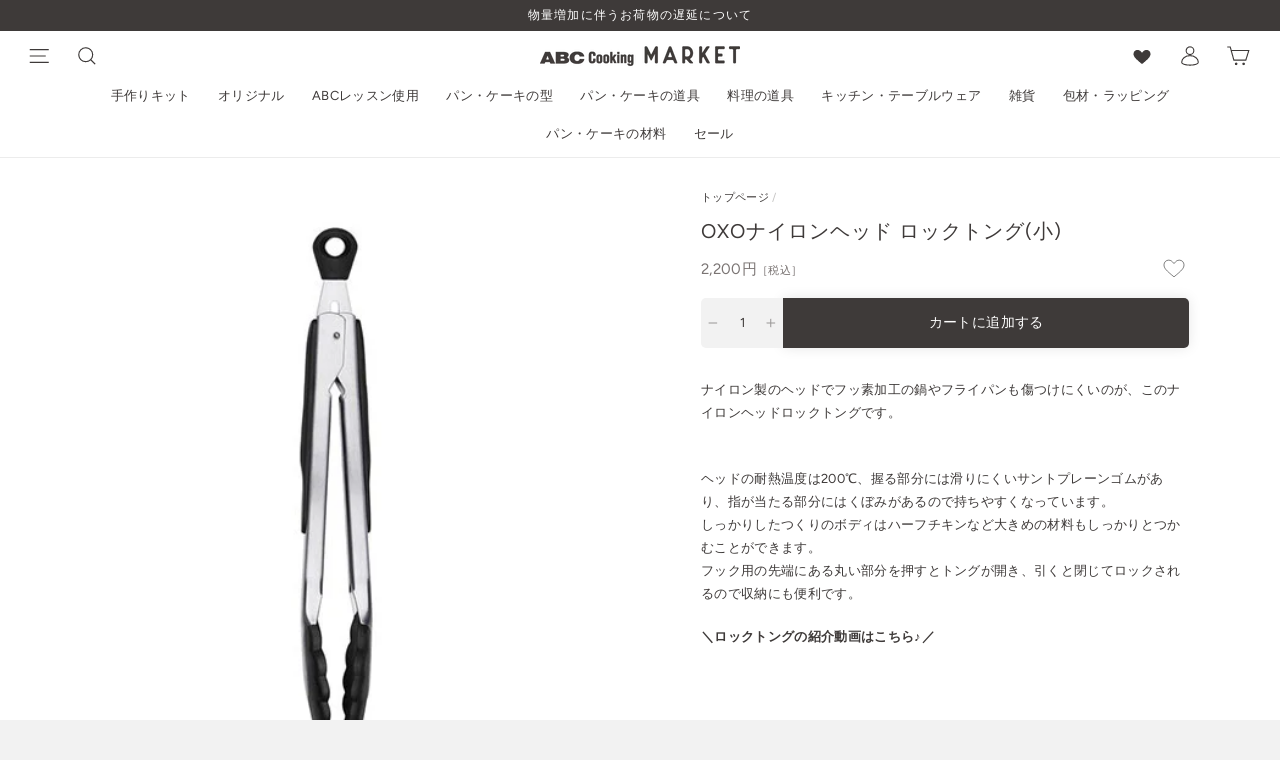

--- FILE ---
content_type: text/html; charset=utf-8
request_url: https://market.abc-cooking.jp/products/514877
body_size: 78464
content:
<!doctype html>
<html class="no-js" lang="ja" dir="ltr">
<head><script type="application/vnd.locksmith+json" data-locksmith>{"version":"v222","locked":false,"initialized":true,"scope":"product","access_granted":true,"access_denied":false,"requires_customer":false,"manual_lock":false,"remote_lock":false,"has_timeout":false,"remote_rendered":null,"hide_resource":false,"hide_links_to_resource":false,"transparent":true,"locks":{"all":[],"opened":[]},"keys":[],"keys_signature":"5d0bd007e4acb5df58895c49fd515f58f87882404c71b2ea721138b27e12d992","state":{"template":"product","theme":126293901474,"product":"514877","collection":null,"page":null,"blog":null,"article":null,"app":null},"now":1768778692,"path":"\/products\/514877","locale_root_url":"\/","canonical_url":"https:\/\/market.abc-cooking.jp\/products\/514877","customer_id":null,"customer_id_signature":"5d0bd007e4acb5df58895c49fd515f58f87882404c71b2ea721138b27e12d992","cart":null}</script><script data-locksmith>!function(){var require=undefined,reqwest=function(){function succeed(e){var t=protocolRe.exec(e.url);return t=t&&t[1]||context.location.protocol,httpsRe.test(t)?twoHundo.test(e.request.status):!!e.request.response}function handleReadyState(e,t,n){return function(){return e._aborted?n(e.request):e._timedOut?n(e.request,"Request is aborted: timeout"):void(e.request&&4==e.request[readyState]&&(e.request.onreadystatechange=noop,succeed(e)?t(e.request):n(e.request)))}}function setHeaders(e,t){var n,s=t.headers||{};s.Accept=s.Accept||defaultHeaders.accept[t.type]||defaultHeaders.accept["*"];var r="undefined"!=typeof FormData&&t.data instanceof FormData;for(n in!t.crossOrigin&&!s[requestedWith]&&(s[requestedWith]=defaultHeaders.requestedWith),!s[contentType]&&!r&&(s[contentType]=t.contentType||defaultHeaders.contentType),s)s.hasOwnProperty(n)&&"setRequestHeader"in e&&e.setRequestHeader(n,s[n])}function setCredentials(e,t){"undefined"!=typeof t.withCredentials&&"undefined"!=typeof e.withCredentials&&(e.withCredentials=!!t.withCredentials)}function generalCallback(e){lastValue=e}function urlappend(e,t){return e+(/[?]/.test(e)?"&":"?")+t}function handleJsonp(e,t,n,s){var r=uniqid++,a=e.jsonpCallback||"callback",o=e.jsonpCallbackName||reqwest.getcallbackPrefix(r),i=new RegExp("((^|[?]|&)"+a+")=([^&]+)"),l=s.match(i),c=doc.createElement("script"),u=0,d=-1!==navigator.userAgent.indexOf("MSIE 10.0");return l?"?"===l[3]?s=s.replace(i,"$1="+o):o=l[3]:s=urlappend(s,a+"="+o),context[o]=generalCallback,c.type="text/javascript",c.src=s,c.async=!0,"undefined"!=typeof c.onreadystatechange&&!d&&(c.htmlFor=c.id="_reqwest_"+r),c.onload=c.onreadystatechange=function(){if(c[readyState]&&"complete"!==c[readyState]&&"loaded"!==c[readyState]||u)return!1;c.onload=c.onreadystatechange=null,c.onclick&&c.onclick(),t(lastValue),lastValue=undefined,head.removeChild(c),u=1},head.appendChild(c),{abort:function(){c.onload=c.onreadystatechange=null,n({},"Request is aborted: timeout",{}),lastValue=undefined,head.removeChild(c),u=1}}}function getRequest(e,t){var n,s=this.o,r=(s.method||"GET").toUpperCase(),a="string"==typeof s?s:s.url,o=!1!==s.processData&&s.data&&"string"!=typeof s.data?reqwest.toQueryString(s.data):s.data||null,i=!1;return("jsonp"==s.type||"GET"==r)&&o&&(a=urlappend(a,o),o=null),"jsonp"==s.type?handleJsonp(s,e,t,a):((n=s.xhr&&s.xhr(s)||xhr(s)).open(r,a,!1!==s.async),setHeaders(n,s),setCredentials(n,s),context[xDomainRequest]&&n instanceof context[xDomainRequest]?(n.onload=e,n.onerror=t,n.onprogress=function(){},i=!0):n.onreadystatechange=handleReadyState(this,e,t),s.before&&s.before(n),i?setTimeout(function(){n.send(o)},200):n.send(o),n)}function Reqwest(e,t){this.o=e,this.fn=t,init.apply(this,arguments)}function setType(e){return null===e?undefined:e.match("json")?"json":e.match("javascript")?"js":e.match("text")?"html":e.match("xml")?"xml":void 0}function init(o,fn){function complete(e){for(o.timeout&&clearTimeout(self.timeout),self.timeout=null;0<self._completeHandlers.length;)self._completeHandlers.shift()(e)}function success(resp){var type=o.type||resp&&setType(resp.getResponseHeader("Content-Type"));resp="jsonp"!==type?self.request:resp;var filteredResponse=globalSetupOptions.dataFilter(resp.responseText,type),r=filteredResponse;try{resp.responseText=r}catch(e){}if(r)switch(type){case"json":try{resp=context.JSON?context.JSON.parse(r):eval("("+r+")")}catch(err){return error(resp,"Could not parse JSON in response",err)}break;case"js":resp=eval(r);break;case"html":resp=r;break;case"xml":resp=resp.responseXML&&resp.responseXML.parseError&&resp.responseXML.parseError.errorCode&&resp.responseXML.parseError.reason?null:resp.responseXML}for(self._responseArgs.resp=resp,self._fulfilled=!0,fn(resp),self._successHandler(resp);0<self._fulfillmentHandlers.length;)resp=self._fulfillmentHandlers.shift()(resp);complete(resp)}function timedOut(){self._timedOut=!0,self.request.abort()}function error(e,t,n){for(e=self.request,self._responseArgs.resp=e,self._responseArgs.msg=t,self._responseArgs.t=n,self._erred=!0;0<self._errorHandlers.length;)self._errorHandlers.shift()(e,t,n);complete(e)}this.url="string"==typeof o?o:o.url,this.timeout=null,this._fulfilled=!1,this._successHandler=function(){},this._fulfillmentHandlers=[],this._errorHandlers=[],this._completeHandlers=[],this._erred=!1,this._responseArgs={};var self=this;fn=fn||function(){},o.timeout&&(this.timeout=setTimeout(function(){timedOut()},o.timeout)),o.success&&(this._successHandler=function(){o.success.apply(o,arguments)}),o.error&&this._errorHandlers.push(function(){o.error.apply(o,arguments)}),o.complete&&this._completeHandlers.push(function(){o.complete.apply(o,arguments)}),this.request=getRequest.call(this,success,error)}function reqwest(e,t){return new Reqwest(e,t)}function normalize(e){return e?e.replace(/\r?\n/g,"\r\n"):""}function serial(e,t){var n,s,r,a,o=e.name,i=e.tagName.toLowerCase(),l=function(e){e&&!e.disabled&&t(o,normalize(e.attributes.value&&e.attributes.value.specified?e.value:e.text))};if(!e.disabled&&o)switch(i){case"input":/reset|button|image|file/i.test(e.type)||(n=/checkbox/i.test(e.type),s=/radio/i.test(e.type),r=e.value,(!n&&!s||e.checked)&&t(o,normalize(n&&""===r?"on":r)));break;case"textarea":t(o,normalize(e.value));break;case"select":if("select-one"===e.type.toLowerCase())l(0<=e.selectedIndex?e.options[e.selectedIndex]:null);else for(a=0;e.length&&a<e.length;a++)e.options[a].selected&&l(e.options[a])}}function eachFormElement(){var e,t,a=this,n=function(e,t){var n,s,r;for(n=0;n<t.length;n++)for(r=e[byTag](t[n]),s=0;s<r.length;s++)serial(r[s],a)};for(t=0;t<arguments.length;t++)e=arguments[t],/input|select|textarea/i.test(e.tagName)&&serial(e,a),n(e,["input","select","textarea"])}function serializeQueryString(){return reqwest.toQueryString(reqwest.serializeArray.apply(null,arguments))}function serializeHash(){var n={};return eachFormElement.apply(function(e,t){e in n?(n[e]&&!isArray(n[e])&&(n[e]=[n[e]]),n[e].push(t)):n[e]=t},arguments),n}function buildParams(e,t,n,s){var r,a,o,i=/\[\]$/;if(isArray(t))for(a=0;t&&a<t.length;a++)o=t[a],n||i.test(e)?s(e,o):buildParams(e+"["+("object"==typeof o?a:"")+"]",o,n,s);else if(t&&"[object Object]"===t.toString())for(r in t)buildParams(e+"["+r+"]",t[r],n,s);else s(e,t)}var context=this,XHR2;if("window"in context)var doc=document,byTag="getElementsByTagName",head=doc[byTag]("head")[0];else try{XHR2=require("xhr2")}catch(ex){throw new Error("Peer dependency `xhr2` required! Please npm install xhr2")}var httpsRe=/^http/,protocolRe=/(^\w+):\/\//,twoHundo=/^(20\d|1223)$/,readyState="readyState",contentType="Content-Type",requestedWith="X-Requested-With",uniqid=0,callbackPrefix="reqwest_"+ +new Date,lastValue,xmlHttpRequest="XMLHttpRequest",xDomainRequest="XDomainRequest",noop=function(){},isArray="function"==typeof Array.isArray?Array.isArray:function(e){return e instanceof Array},defaultHeaders={contentType:"application/x-www-form-urlencoded",requestedWith:xmlHttpRequest,accept:{"*":"text/javascript, text/html, application/xml, text/xml, */*",xml:"application/xml, text/xml",html:"text/html",text:"text/plain",json:"application/json, text/javascript",js:"application/javascript, text/javascript"}},xhr=function(e){if(!0!==e.crossOrigin)return context[xmlHttpRequest]?new XMLHttpRequest:XHR2?new XHR2:new ActiveXObject("Microsoft.XMLHTTP");var t=context[xmlHttpRequest]?new XMLHttpRequest:null;if(t&&"withCredentials"in t)return t;if(context[xDomainRequest])return new XDomainRequest;throw new Error("Browser does not support cross-origin requests")},globalSetupOptions={dataFilter:function(e){return e}};return Reqwest.prototype={abort:function(){this._aborted=!0,this.request.abort()},retry:function(){init.call(this,this.o,this.fn)},then:function(e,t){return e=e||function(){},t=t||function(){},this._fulfilled?this._responseArgs.resp=e(this._responseArgs.resp):this._erred?t(this._responseArgs.resp,this._responseArgs.msg,this._responseArgs.t):(this._fulfillmentHandlers.push(e),this._errorHandlers.push(t)),this},always:function(e){return this._fulfilled||this._erred?e(this._responseArgs.resp):this._completeHandlers.push(e),this},fail:function(e){return this._erred?e(this._responseArgs.resp,this._responseArgs.msg,this._responseArgs.t):this._errorHandlers.push(e),this},"catch":function(e){return this.fail(e)}},reqwest.serializeArray=function(){var n=[];return eachFormElement.apply(function(e,t){n.push({name:e,value:t})},arguments),n},reqwest.serialize=function(){if(0===arguments.length)return"";var e,t=Array.prototype.slice.call(arguments,0);return(e=t.pop())&&e.nodeType&&t.push(e)&&(e=null),e&&(e=e.type),("map"==e?serializeHash:"array"==e?reqwest.serializeArray:serializeQueryString).apply(null,t)},reqwest.toQueryString=function(e,t){var n,s,r=t||!1,a=[],o=encodeURIComponent,i=function(e,t){t="function"==typeof t?t():null==t?"":t,a[a.length]=o(e)+"="+o(t)};if(isArray(e))for(s=0;e&&s<e.length;s++)i(e[s].name,e[s].value);else for(n in e)e.hasOwnProperty(n)&&buildParams(n,e[n],r,i);return a.join("&").replace(/%20/g,"+")},reqwest.getcallbackPrefix=function(){return callbackPrefix},reqwest.compat=function(e,t){return e&&(e.type&&(e.method=e.type)&&delete e.type,e.dataType&&(e.type=e.dataType),e.jsonpCallback&&(e.jsonpCallbackName=e.jsonpCallback)&&delete e.jsonpCallback,e.jsonp&&(e.jsonpCallback=e.jsonp)),new Reqwest(e,t)},reqwest.ajaxSetup=function(e){for(var t in e=e||{})globalSetupOptions[t]=e[t]},reqwest}();
/*!
  * Reqwest! A general purpose XHR connection manager
  * license MIT (c) Dustin Diaz 2015
  * https://github.com/ded/reqwest
  */!function(){var o=window.Locksmith={},e=document.querySelector('script[type="application/vnd.locksmith+json"]'),n=e&&e.innerHTML;if(o.state={},o.util={},o.loading=!1,n)try{o.state=JSON.parse(n)}catch(u){}if(document.addEventListener&&document.querySelector){var s,r,a,t=[76,79,67,75,83,77,73,84,72,49,49],i=function(){r=t.slice(0)},l="style",c=function(e){e&&27!==e.keyCode&&"click"!==e.type||(document.removeEventListener("keydown",c),document.removeEventListener("click",c),s&&document.body.removeChild(s),s=null)};i(),document.addEventListener("keyup",function(e){if(e.keyCode===r[0]){if(clearTimeout(a),r.shift(),0<r.length)return void(a=setTimeout(i,1e3));i(),c(),(s=document.createElement("div"))[l].width="50%",s[l].maxWidth="1000px",s[l].height="85%",s[l].border="1px rgba(0, 0, 0, 0.2) solid",s[l].background="rgba(255, 255, 255, 0.99)",s[l].borderRadius="4px",s[l].position="fixed",s[l].top="50%",s[l].left="50%",s[l].transform="translateY(-50%) translateX(-50%)",s[l].boxShadow="0 2px 5px rgba(0, 0, 0, 0.3), 0 0 100vh 100vw rgba(0, 0, 0, 0.5)",s[l].zIndex="2147483645";var t=document.createElement("textarea");t.value=JSON.stringify(JSON.parse(n),null,2),t[l].border="none",t[l].display="block",t[l].boxSizing="border-box",t[l].width="100%",t[l].height="100%",t[l].background="transparent",t[l].padding="22px",t[l].fontFamily="monospace",t[l].fontSize="14px",t[l].color="#333",t[l].resize="none",t[l].outline="none",t.readOnly=!0,s.appendChild(t),document.body.appendChild(s),t.addEventListener("click",function(e){e.stopImmediatePropagation()}),t.select(),document.addEventListener("keydown",c),document.addEventListener("click",c)}})}o.isEmbedded=-1!==window.location.search.indexOf("_ab=0&_fd=0&_sc=1"),o.path=o.state.path||window.location.pathname,o.basePath=o.state.locale_root_url.concat("/apps/locksmith").replace(/^\/\//,"/"),o.reloading=!1,o.util.console=window.console||{log:function(){},error:function(){}},o.util.makeUrl=function(e,t){var n,s=o.basePath+e,r=[],a=o.cache();for(n in a)r.push(n+"="+encodeURIComponent(a[n]));for(n in t)r.push(n+"="+encodeURIComponent(t[n]));return o.state.customer_id&&(r.push("customer_id="+encodeURIComponent(o.state.customer_id)),r.push("customer_id_signature="+encodeURIComponent(o.state.customer_id_signature))),s+=(-1===s.indexOf("?")?"?":"&")+r.join("&")},o._initializeCallbacks=[],o.on=function(e,t){if("initialize"!==e)throw'Locksmith.on() currently only supports the "initialize" event';o._initializeCallbacks.push(t)},o.initializeSession=function(e){if(!o.isEmbedded){var t=!1,n=!0,s=!0;(e=e||{}).silent&&(s=n=!(t=!0)),o.ping({silent:t,spinner:n,reload:s,callback:function(){o._initializeCallbacks.forEach(function(e){e()})}})}},o.cache=function(e){var t={};try{var n=function r(e){return(document.cookie.match("(^|; )"+e+"=([^;]*)")||0)[2]};t=JSON.parse(decodeURIComponent(n("locksmith-params")||"{}"))}catch(u){}if(e){for(var s in e)t[s]=e[s];document.cookie="locksmith-params=; expires=Thu, 01 Jan 1970 00:00:00 GMT; path=/",document.cookie="locksmith-params="+encodeURIComponent(JSON.stringify(t))+"; path=/"}return t},o.cache.cart=o.state.cart,o.cache.cartLastSaved=null,o.params=o.cache(),o.util.reload=function(){o.reloading=!0;try{window.location.href=window.location.href.replace(/#.*/,"")}catch(u){o.util.console.error("Preferred reload method failed",u),window.location.reload()}},o.cache.saveCart=function(e){if(!o.cache.cart||o.cache.cart===o.cache.cartLastSaved)return e?e():null;var t=o.cache.cartLastSaved;o.cache.cartLastSaved=o.cache.cart,reqwest({url:"/cart/update.json",method:"post",type:"json",data:{attributes:{locksmith:o.cache.cart}},complete:e,error:function(e){if(o.cache.cartLastSaved=t,!o.reloading)throw e}})},o.util.spinnerHTML='<style>body{background:#FFF}@keyframes spin{from{transform:rotate(0deg)}to{transform:rotate(360deg)}}#loading{display:flex;width:100%;height:50vh;color:#777;align-items:center;justify-content:center}#loading .spinner{display:block;animation:spin 600ms linear infinite;position:relative;width:50px;height:50px}#loading .spinner-ring{stroke:currentColor;stroke-dasharray:100%;stroke-width:2px;stroke-linecap:round;fill:none}</style><div id="loading"><div class="spinner"><svg width="100%" height="100%"><svg preserveAspectRatio="xMinYMin"><circle class="spinner-ring" cx="50%" cy="50%" r="45%"></circle></svg></svg></div></div>',o.util.clobberBody=function(e){document.body.innerHTML=e},o.util.clobberDocument=function(e){e.responseText&&(e=e.responseText),document.documentElement&&document.removeChild(document.documentElement);var t=document.open("text/html","replace");t.writeln(e),t.close(),setTimeout(function(){var e=t.querySelector("[autofocus]");e&&e.focus()},100)},o.util.serializeForm=function(e){if(e&&"FORM"===e.nodeName){var t,n,s={};for(t=e.elements.length-1;0<=t;t-=1)if(""!==e.elements[t].name)switch(e.elements[t].nodeName){case"INPUT":switch(e.elements[t].type){default:case"text":case"hidden":case"password":case"button":case"reset":case"submit":s[e.elements[t].name]=e.elements[t].value;break;case"checkbox":case"radio":e.elements[t].checked&&(s[e.elements[t].name]=e.elements[t].value);break;case"file":}break;case"TEXTAREA":s[e.elements[t].name]=e.elements[t].value;break;case"SELECT":switch(e.elements[t].type){case"select-one":s[e.elements[t].name]=e.elements[t].value;break;case"select-multiple":for(n=e.elements[t].options.length-1;0<=n;n-=1)e.elements[t].options[n].selected&&(s[e.elements[t].name]=e.elements[t].options[n].value)}break;case"BUTTON":switch(e.elements[t].type){case"reset":case"submit":case"button":s[e.elements[t].name]=e.elements[t].value}}return s}},o.util.on=function(e,a,o,t){t=t||document;var i="locksmith-"+e+a,n=function(e){var t=e.target,n=e.target.parentElement,s=t.className.baseVal||t.className||"",r=n.className.baseVal||n.className||"";("string"==typeof s&&-1!==s.split(/\s+/).indexOf(a)||"string"==typeof r&&-1!==r.split(/\s+/).indexOf(a))&&!e[i]&&(e[i]=!0,o(e))};t.attachEvent?t.attachEvent(e,n):t.addEventListener(e,n,!1)},o.util.enableActions=function(e){o.util.on("click","locksmith-action",function(e){e.preventDefault();var t=e.target;t.dataset.confirmWith&&!confirm(t.dataset.confirmWith)||(t.disabled=!0,t.innerText=t.dataset.disableWith,o.post("/action",t.dataset.locksmithParams,{spinner:!1,type:"text",success:function(e){(e=JSON.parse(e.responseText)).message&&alert(e.message),o.util.reload()}}))},e)},o.util.inject=function(e,t){var n=["data","locksmith","append"];if(-1!==t.indexOf(n.join("-"))){var s=document.createElement("div");s.innerHTML=t,e.appendChild(s)}else e.innerHTML=t;var r,a,o=e.querySelectorAll("script");for(a=0;a<o.length;++a){r=o[a];var i=document.createElement("script");if(r.type&&(i.type=r.type),r.src)i.src=r.src;else{var l=document.createTextNode(r.innerHTML);i.appendChild(l)}e.appendChild(i)}var c=e.querySelector("[autofocus]");c&&c.focus()},o.post=function(e,t,n){!1!==(n=n||{}).spinner&&o.util.clobberBody(o.util.spinnerHTML);var s={};n.container===document?(s.layout=1,n.success=function(e){document.getElementById(n.container);o.util.clobberDocument(e)}):n.container&&(s.layout=0,n.success=function(e){var t=document.getElementById(n.container);o.util.inject(t,e),t.id===t.firstChild.id&&t.parentElement.replaceChild(t.firstChild,t)}),n.form_type&&(t.form_type=n.form_type),n.include_layout_classes!==undefined&&(t.include_layout_classes=n.include_layout_classes),n.lock_id!==undefined&&(t.lock_id=n.lock_id),o.loading=!0;var r=o.util.makeUrl(e,s);reqwest({url:r,method:"post",type:n.type||"html",data:t,complete:function(){o.loading=!1},error:function(e){if(!o.reloading)if("dashboard.weglot.com"!==window.location.host){if(!n.silent)throw alert("Something went wrong! Please refresh and try again."),e;console.error(e)}else console.error(e)},success:n.success||o.util.clobberDocument})},o.postResource=function(e,t){e.path=o.path,e.search=window.location.search,e.state=o.state,e.passcode&&(e.passcode=e.passcode.trim()),e.email&&(e.email=e.email.trim()),e.state.cart=o.cache.cart,e.locksmith_json=o.jsonTag,e.locksmith_json_signature=o.jsonTagSignature,o.post("/resource",e,t)},o.ping=function(e){if(!o.isEmbedded){e=e||{};var t=function(){e.reload?o.util.reload():"function"==typeof e.callback&&e.callback()};o.post("/ping",{path:o.path,search:window.location.search,state:o.state},{spinner:!!e.spinner,silent:"undefined"==typeof e.silent||e.silent,type:"text",success:function(e){(e=JSON.parse(e.responseText)).messages&&0<e.messages.length&&o.showMessages(e.messages),e.cart&&o.cache.cart!==e.cart?(o.cache.cart=e.cart,o.cache.saveCart(function(){t(),e.cart&&e.cart.match(/^.+:/)&&o.util.reload()})):t()}})}},o.timeoutMonitor=function(){var e=o.cache.cart;o.ping({callback:function(){e!==o.cache.cart||setTimeout(function(){o.timeoutMonitor()},6e4)}})},o.showMessages=function(e){var t=document.createElement("div");t.style.position="fixed",t.style.left=0,t.style.right=0,t.style.bottom="-50px",t.style.opacity=0,t.style.background="#191919",t.style.color="#ddd",t.style.transition="bottom 0.2s, opacity 0.2s",t.style.zIndex=999999,t.innerHTML="        <style>          .locksmith-ab .locksmith-b { display: none; }          .locksmith-ab.toggled .locksmith-b { display: flex; }          .locksmith-ab.toggled .locksmith-a { display: none; }          .locksmith-flex { display: flex; flex-wrap: wrap; justify-content: space-between; align-items: center; padding: 10px 20px; }          .locksmith-message + .locksmith-message { border-top: 1px #555 solid; }          .locksmith-message a { color: inherit; font-weight: bold; }          .locksmith-message a:hover { color: inherit; opacity: 0.8; }          a.locksmith-ab-toggle { font-weight: inherit; text-decoration: underline; }          .locksmith-text { flex-grow: 1; }          .locksmith-cta { flex-grow: 0; text-align: right; }          .locksmith-cta button { transform: scale(0.8); transform-origin: left; }          .locksmith-cta > * { display: block; }          .locksmith-cta > * + * { margin-top: 10px; }          .locksmith-message a.locksmith-close { flex-grow: 0; text-decoration: none; margin-left: 15px; font-size: 30px; font-family: monospace; display: block; padding: 2px 10px; }                    @media screen and (max-width: 600px) {            .locksmith-wide-only { display: none !important; }            .locksmith-flex { padding: 0 15px; }            .locksmith-flex > * { margin-top: 5px; margin-bottom: 5px; }            .locksmith-cta { text-align: left; }          }                    @media screen and (min-width: 601px) {            .locksmith-narrow-only { display: none !important; }          }        </style>      "+e.map(function(e){return'<div class="locksmith-message">'+e+"</div>"}).join(""),document.body.appendChild(t),document.body.style.position="relative",document.body.parentElement.style.paddingBottom=t.offsetHeight+"px",setTimeout(function(){t.style.bottom=0,t.style.opacity=1},50),o.util.on("click","locksmith-ab-toggle",function(e){e.preventDefault();for(var t=e.target.parentElement;-1===t.className.split(" ").indexOf("locksmith-ab");)t=t.parentElement;-1!==t.className.split(" ").indexOf("toggled")?t.className=t.className.replace("toggled",""):t.className=t.className+" toggled"}),o.util.enableActions(t)}}()}();</script>
      <script data-locksmith>Locksmith.cache.cart=null</script>

  <script data-locksmith>Locksmith.jsonTag="{\"version\":\"v222\",\"locked\":false,\"initialized\":true,\"scope\":\"product\",\"access_granted\":true,\"access_denied\":false,\"requires_customer\":false,\"manual_lock\":false,\"remote_lock\":false,\"has_timeout\":false,\"remote_rendered\":null,\"hide_resource\":false,\"hide_links_to_resource\":false,\"transparent\":true,\"locks\":{\"all\":[],\"opened\":[]},\"keys\":[],\"keys_signature\":\"5d0bd007e4acb5df58895c49fd515f58f87882404c71b2ea721138b27e12d992\",\"state\":{\"template\":\"product\",\"theme\":126293901474,\"product\":\"514877\",\"collection\":null,\"page\":null,\"blog\":null,\"article\":null,\"app\":null},\"now\":1768778692,\"path\":\"\\\/products\\\/514877\",\"locale_root_url\":\"\\\/\",\"canonical_url\":\"https:\\\/\\\/market.abc-cooking.jp\\\/products\\\/514877\",\"customer_id\":null,\"customer_id_signature\":\"5d0bd007e4acb5df58895c49fd515f58f87882404c71b2ea721138b27e12d992\",\"cart\":null}";Locksmith.jsonTagSignature="8bcbd6ef28f496e37329062df500f6bc7c01c08196f087428f01d8aa260578cc"</script>



  <meta charset="utf-8">
  <meta http-equiv="X-UA-Compatible" content="IE=edge,chrome=1">
  <meta name="viewport" content="width=device-width,initial-scale=1">
  <meta name="theme-color" content="#3e3a39">
  <meta name="google-site-verification" content="Rs2lzbN3Dywn3JqI3XsMvEfHVz6q7hz-9pEXQJgkeqw" />
  <link rel="preconnect" href="https://cdn.shopify.com">
  <link rel="preconnect" href="https://fonts.shopifycdn.com">
  <link rel="dns-prefetch" href="https://productreviews.shopifycdn.com">
  <link rel="dns-prefetch" href="https://ajax.googleapis.com">
  <link rel="dns-prefetch" href="https://maps.googleapis.com">
  <link rel="dns-prefetch" href="https://maps.gstatic.com"><link rel="icon" type="image/png" href="//market.abc-cooking.jp/cdn/shop/files/favicon_16x16.png?v=1634615485" sizes="16x16">
  <link rel="icon" type="image/png" href="//market.abc-cooking.jp/cdn/shop/files/favicon_32x32.png?v=1634615485" sizes="32x32">
  <link rel="icon" type="image/png" href="//market.abc-cooking.jp/cdn/shop/files/favicon_96x96.png?v=1634615485" sizes="96x96"><link rel="apple-touch-icon" sizes="57x57" href="//market.abc-cooking.jp/cdn/shop/files/favicon_57x57.png?v=1634615485">
  <link rel="apple-touch-icon" sizes="60x60" href="//market.abc-cooking.jp/cdn/shop/files/favicon_60x60.png?v=1634615485">
  <link rel="apple-touch-icon" sizes="72x72" href="//market.abc-cooking.jp/cdn/shop/files/favicon_72x72.png?v=1634615485">
  <link rel="apple-touch-icon" sizes="76x76" href="//market.abc-cooking.jp/cdn/shop/files/favicon_76x76.png?v=1634615485">
  <link rel="apple-touch-icon" sizes="114x114" href="//market.abc-cooking.jp/cdn/shop/files/favicon_114x114.png?v=1634615485">
  <link rel="apple-touch-icon" sizes="120x120" href="//market.abc-cooking.jp/cdn/shop/files/favicon_120x120.png?v=1634615485">
  <link rel="apple-touch-icon" sizes="144x144" href="//market.abc-cooking.jp/cdn/shop/files/favicon_144x144.png?v=1634615485">
  <link rel="apple-touch-icon" sizes="152x152" href="//market.abc-cooking.jp/cdn/shop/files/favicon_152x152.png?v=1634615485">
  <link rel="apple-touch-icon" sizes="180x180" href="//market.abc-cooking.jp/cdn/shop/files/favicon_180x180.png?v=1634615485"><link ref="canonical" href="https://market.abc-cooking.jp/products/514877"><title>OXOナイロンヘッド ロックトング(小)
&ndash; ABC Cooking MARKET
</title>
<meta name="description" content="ナイロン製のヘッドでフッ素加工の鍋やフライパンも傷つけにくいのが、このナイロンヘッドロックトングです。 ヘッドの耐熱温度は200℃、握る部分には滑りにくいサントプレーンゴムがあり、指が当たる部分にはくぼみがあるので持ちやすくなっています。しっかりしたつくりのボディはハーフチキンなど大きめの材料もしっかりとつかむことができます。フック用の先端にある丸い部分を押すとトングが開き、引くと閉じてロックされるので収納にも便利です。 ＼ロックトングの紹介動画はこちら♪／ ナイロン製のヘッドでフッ素加工の鍋やフライパンも傷つけにくいのが、このナイロンヘッドロックトングです。 ヘッドの耐熱温度は200℃、握る部分には滑りにくいサントプレーンゴムがあ">
<meta property="og:site_name" content="ABC Cooking MARKET">
  <meta property="og:url" content="https://market.abc-cooking.jp/products/514877"><meta property="og:title" content="OXOナイロンヘッド ロックトング(小)">
<meta property="og:type" content="product">
<meta property="og:description" content="ナイロン製のヘッドでフッ素加工の鍋やフライパンも傷つけにくいのが、このナイロンヘッドロックトングです。 ヘッドの耐熱温度は200℃、握る部分には滑りにくいサントプレーンゴムがあり、指が当たる部分にはくぼみがあるので持ちやすくなっています。しっかりしたつくりのボディはハーフチキンなど大きめの材料もしっかりとつかむことができます。フック用の先端にある丸い部分を押すとトングが開き、引くと閉じてロックされるので収納にも便利です。 ＼ロックトングの紹介動画はこちら♪／ ナイロン製のヘッドでフッ素加工の鍋やフライパンも傷つけにくいのが、このナイロンヘッドロックトングです。 ヘッドの耐熱温度は200℃、握る部分には滑りにくいサントプレーンゴムがあ">
<meta property="og:image" content="http://market.abc-cooking.jp/cdn/shop/products/03131610_5aa7796dc252a_1200x1200.jpg?v=1634293430"><meta property="og:image" content="http://market.abc-cooking.jp/cdn/shop/products/03131610_5aa77976781ef_1200x1200.jpg?v=1635032244"><meta property="og:image" content="http://market.abc-cooking.jp/cdn/shop/products/03131610_5aa7797f11067_1200x1200.jpg?v=1635032244">
  <meta property="og:image:secure_url" content="https://market.abc-cooking.jp/cdn/shop/products/03131610_5aa7796dc252a_1200x1200.jpg?v=1634293430"><meta property="og:image:secure_url" content="https://market.abc-cooking.jp/cdn/shop/products/03131610_5aa77976781ef_1200x1200.jpg?v=1635032244"><meta property="og:image:secure_url" content="https://market.abc-cooking.jp/cdn/shop/products/03131610_5aa7797f11067_1200x1200.jpg?v=1635032244">
  <meta name="twitter:site" content="@">
  <meta name="twitter:card" content="summary_large_image"><meta name="twitter:title" content="OXOナイロンヘッド ロックトング(小)">
<meta name="twitter:description" content="ナイロン製のヘッドでフッ素加工の鍋やフライパンも傷つけにくいのが、このナイロンヘッドロックトングです。 ヘッドの耐熱温度は200℃、握る部分には滑りにくいサントプレーンゴムがあり、指が当たる部分にはくぼみがあるので持ちやすくなっています。しっかりしたつくりのボディはハーフチキンなど大きめの材料もしっかりとつかむことができます。フック用の先端にある丸い部分を押すとトングが開き、引くと閉じてロックされるので収納にも便利です。 ＼ロックトングの紹介動画はこちら♪／ ナイロン製のヘッドでフッ素加工の鍋やフライパンも傷つけにくいのが、このナイロンヘッドロックトングです。 ヘッドの耐熱温度は200℃、握る部分には滑りにくいサントプレーンゴムがあ">
<style data-shopify>@font-face {
  font-family: Figtree;
  font-weight: 600;
  font-style: normal;
  font-display: swap;
  src: url("//market.abc-cooking.jp/cdn/fonts/figtree/figtree_n6.9d1ea52bb49a0a86cfd1b0383d00f83d3fcc14de.woff2") format("woff2"),
       url("//market.abc-cooking.jp/cdn/fonts/figtree/figtree_n6.f0fcdea525a0e47b2ae4ab645832a8e8a96d31d3.woff") format("woff");
}

  @font-face {
  font-family: Figtree;
  font-weight: 400;
  font-style: normal;
  font-display: swap;
  src: url("//market.abc-cooking.jp/cdn/fonts/figtree/figtree_n4.3c0838aba1701047e60be6a99a1b0a40ce9b8419.woff2") format("woff2"),
       url("//market.abc-cooking.jp/cdn/fonts/figtree/figtree_n4.c0575d1db21fc3821f17fd6617d3dee552312137.woff") format("woff");
}


  @font-face {
  font-family: Figtree;
  font-weight: 600;
  font-style: normal;
  font-display: swap;
  src: url("//market.abc-cooking.jp/cdn/fonts/figtree/figtree_n6.9d1ea52bb49a0a86cfd1b0383d00f83d3fcc14de.woff2") format("woff2"),
       url("//market.abc-cooking.jp/cdn/fonts/figtree/figtree_n6.f0fcdea525a0e47b2ae4ab645832a8e8a96d31d3.woff") format("woff");
}

  @font-face {
  font-family: Figtree;
  font-weight: 400;
  font-style: italic;
  font-display: swap;
  src: url("//market.abc-cooking.jp/cdn/fonts/figtree/figtree_i4.89f7a4275c064845c304a4cf8a4a586060656db2.woff2") format("woff2"),
       url("//market.abc-cooking.jp/cdn/fonts/figtree/figtree_i4.6f955aaaafc55a22ffc1f32ecf3756859a5ad3e2.woff") format("woff");
}

  @font-face {
  font-family: Figtree;
  font-weight: 600;
  font-style: italic;
  font-display: swap;
  src: url("//market.abc-cooking.jp/cdn/fonts/figtree/figtree_i6.702baae75738b446cfbed6ac0d60cab7b21e61ba.woff2") format("woff2"),
       url("//market.abc-cooking.jp/cdn/fonts/figtree/figtree_i6.6b8dc40d16c9905d29525156e284509f871ce8f9.woff") format("woff");
}

</style><link href="//market.abc-cooking.jp/cdn/shop/t/2/assets/theme.css?v=28400049343211474601733390222" rel="stylesheet" type="text/css" media="all" />
<style data-shopify>:root {
    --typeHeaderPrimary: Figtree;
    --typeHeaderFallback: sans-serif;
    --typeHeaderSize: 30px;
    --typeHeaderWeight: 600;
    --typeHeaderLineHeight: 1.5;
    --typeHeaderSpacing: 0.05em;

    --typeBasePrimary:Figtree;
    --typeBaseFallback:sans-serif;
    --typeBaseSize: 13px;
    --typeBaseWeight: 400;
    --typeBaseSpacing: 0.025em;
    --typeBaseLineHeight: 1.8;


    --typeHeaderJapanese:"Noto Sans JP", "Hiragino Sans", "Hiragino Kaku Gothic ProN", "Yu Gothic", "游ゴシック", YuGothic, "游ゴシック体";
    --typeBaseJapanese:"Noto Sans JP", "Hiragino Sans", "Hiragino Kaku Gothic ProN", "Yu Gothic", "游ゴシック", YuGothic, "游ゴシック体";

    --typeCollectionTitle: 15px;

    --iconWeight: 3px;
    --iconLinecaps: miter;

    
      --buttonRadius: 0px;
    

    --colorGridOverlayOpacity: 0.2;
  }</style><script>
    document.documentElement.className = document.documentElement.className.replace('no-js', 'js');

    window.theme = window.theme || {};
    theme.routes = {
      home: "/",
      cart: "/cart",
      cartAdd: "/cart/add.js",
      cartChange: "/cart/change"
    };
    theme.strings = {
      soldOut: "在庫切れ",
      unavailable: "お取り扱いできません",
      stockLabel: "あと残り [count] 商品!",
      willNotShipUntil: "[date]まで出荷されません",
      willBeInStockAfter: "[date]後入荷します",
      waitingForStock: "Inventory on the way",
      savePrice: "[saved_amount] OFF",
      cartEmpty: "カート内に商品がありません。",
      cartTermsConfirmation: "ご購入手続きをする前に利用規約に同意する必要があります"
    };
    theme.settings = {
      dynamicVariantsEnable: true,
      dynamicVariantType: "button",
      cartType: "popup",
      moneyFormat: "{{amount_no_decimals}}円",
      saveType: "percent",
      recentlyViewedEnabled: false,
      predictiveSearch: true,
      predictiveSearchType: "product,article",
      inventoryThreshold: 10,
      quickView: false,
      themeName: 'Impulse',
      themeVersion: "3.6.2"
    };
  </script>

  <script>window.performance && window.performance.mark && window.performance.mark('shopify.content_for_header.start');</script><meta name="facebook-domain-verification" content="5a4v7ug6mm1u00ujyzfckhiw2szx7s">
<meta name="google-site-verification" content="3m4gJ4StCYJVMrmgxmnUMNeNirvc4UK52AyjS1-RRzo">
<meta name="google-site-verification" content="3m4gJ4StCYJVMrmgxmnUMNeNirvc4UK52AyjS1-RRzo">
<meta id="shopify-digital-wallet" name="shopify-digital-wallet" content="/59099578530/digital_wallets/dialog">
<meta name="shopify-checkout-api-token" content="928edf86fd64ef4541b453f3e7976441">
<link rel="alternate" type="application/json+oembed" href="https://market.abc-cooking.jp/products/514877.oembed">
<script async="async" src="/checkouts/internal/preloads.js?locale=ja-JP"></script>
<link rel="preconnect" href="https://shop.app" crossorigin="anonymous">
<script async="async" src="https://shop.app/checkouts/internal/preloads.js?locale=ja-JP&shop_id=59099578530" crossorigin="anonymous"></script>
<script id="shopify-features" type="application/json">{"accessToken":"928edf86fd64ef4541b453f3e7976441","betas":["rich-media-storefront-analytics"],"domain":"market.abc-cooking.jp","predictiveSearch":false,"shopId":59099578530,"locale":"ja"}</script>
<script>var Shopify = Shopify || {};
Shopify.shop = "abccookingmarket.myshopify.com";
Shopify.locale = "ja";
Shopify.currency = {"active":"JPY","rate":"1.0"};
Shopify.country = "JP";
Shopify.theme = {"name":"ABC-Cooking-MARKET\/Staging","id":126293901474,"schema_name":"Impulse","schema_version":"3.6.2","theme_store_id":null,"role":"main"};
Shopify.theme.handle = "null";
Shopify.theme.style = {"id":null,"handle":null};
Shopify.cdnHost = "market.abc-cooking.jp/cdn";
Shopify.routes = Shopify.routes || {};
Shopify.routes.root = "/";</script>
<script type="module">!function(o){(o.Shopify=o.Shopify||{}).modules=!0}(window);</script>
<script>!function(o){function n(){var o=[];function n(){o.push(Array.prototype.slice.apply(arguments))}return n.q=o,n}var t=o.Shopify=o.Shopify||{};t.loadFeatures=n(),t.autoloadFeatures=n()}(window);</script>
<script>
  window.ShopifyPay = window.ShopifyPay || {};
  window.ShopifyPay.apiHost = "shop.app\/pay";
  window.ShopifyPay.redirectState = null;
</script>
<script id="shop-js-analytics" type="application/json">{"pageType":"product"}</script>
<script defer="defer" async type="module" src="//market.abc-cooking.jp/cdn/shopifycloud/shop-js/modules/v2/client.init-shop-cart-sync_Cun6Ba8E.ja.esm.js"></script>
<script defer="defer" async type="module" src="//market.abc-cooking.jp/cdn/shopifycloud/shop-js/modules/v2/chunk.common_DGWubyOB.esm.js"></script>
<script type="module">
  await import("//market.abc-cooking.jp/cdn/shopifycloud/shop-js/modules/v2/client.init-shop-cart-sync_Cun6Ba8E.ja.esm.js");
await import("//market.abc-cooking.jp/cdn/shopifycloud/shop-js/modules/v2/chunk.common_DGWubyOB.esm.js");

  window.Shopify.SignInWithShop?.initShopCartSync?.({"fedCMEnabled":true,"windoidEnabled":true});

</script>
<script>
  window.Shopify = window.Shopify || {};
  if (!window.Shopify.featureAssets) window.Shopify.featureAssets = {};
  window.Shopify.featureAssets['shop-js'] = {"shop-cart-sync":["modules/v2/client.shop-cart-sync_kpadWrR6.ja.esm.js","modules/v2/chunk.common_DGWubyOB.esm.js"],"init-fed-cm":["modules/v2/client.init-fed-cm_deEwcgdG.ja.esm.js","modules/v2/chunk.common_DGWubyOB.esm.js"],"shop-button":["modules/v2/client.shop-button_Bgl7Akkx.ja.esm.js","modules/v2/chunk.common_DGWubyOB.esm.js"],"shop-cash-offers":["modules/v2/client.shop-cash-offers_CGfJizyJ.ja.esm.js","modules/v2/chunk.common_DGWubyOB.esm.js","modules/v2/chunk.modal_Ba7vk6QP.esm.js"],"init-windoid":["modules/v2/client.init-windoid_DLaIoEuB.ja.esm.js","modules/v2/chunk.common_DGWubyOB.esm.js"],"shop-toast-manager":["modules/v2/client.shop-toast-manager_BZdAlEPY.ja.esm.js","modules/v2/chunk.common_DGWubyOB.esm.js"],"init-shop-email-lookup-coordinator":["modules/v2/client.init-shop-email-lookup-coordinator_BxGPdBrh.ja.esm.js","modules/v2/chunk.common_DGWubyOB.esm.js"],"init-shop-cart-sync":["modules/v2/client.init-shop-cart-sync_Cun6Ba8E.ja.esm.js","modules/v2/chunk.common_DGWubyOB.esm.js"],"avatar":["modules/v2/client.avatar_BTnouDA3.ja.esm.js"],"pay-button":["modules/v2/client.pay-button_iRJggQYg.ja.esm.js","modules/v2/chunk.common_DGWubyOB.esm.js"],"init-customer-accounts":["modules/v2/client.init-customer-accounts_BbQrQ-BF.ja.esm.js","modules/v2/client.shop-login-button_CXxZBmJa.ja.esm.js","modules/v2/chunk.common_DGWubyOB.esm.js","modules/v2/chunk.modal_Ba7vk6QP.esm.js"],"init-shop-for-new-customer-accounts":["modules/v2/client.init-shop-for-new-customer-accounts_48e-446J.ja.esm.js","modules/v2/client.shop-login-button_CXxZBmJa.ja.esm.js","modules/v2/chunk.common_DGWubyOB.esm.js","modules/v2/chunk.modal_Ba7vk6QP.esm.js"],"shop-login-button":["modules/v2/client.shop-login-button_CXxZBmJa.ja.esm.js","modules/v2/chunk.common_DGWubyOB.esm.js","modules/v2/chunk.modal_Ba7vk6QP.esm.js"],"init-customer-accounts-sign-up":["modules/v2/client.init-customer-accounts-sign-up_Bb65hYMR.ja.esm.js","modules/v2/client.shop-login-button_CXxZBmJa.ja.esm.js","modules/v2/chunk.common_DGWubyOB.esm.js","modules/v2/chunk.modal_Ba7vk6QP.esm.js"],"shop-follow-button":["modules/v2/client.shop-follow-button_BO2OQvUT.ja.esm.js","modules/v2/chunk.common_DGWubyOB.esm.js","modules/v2/chunk.modal_Ba7vk6QP.esm.js"],"checkout-modal":["modules/v2/client.checkout-modal__QRFVvMA.ja.esm.js","modules/v2/chunk.common_DGWubyOB.esm.js","modules/v2/chunk.modal_Ba7vk6QP.esm.js"],"lead-capture":["modules/v2/client.lead-capture_Be4qr8sG.ja.esm.js","modules/v2/chunk.common_DGWubyOB.esm.js","modules/v2/chunk.modal_Ba7vk6QP.esm.js"],"shop-login":["modules/v2/client.shop-login_BCaq99Td.ja.esm.js","modules/v2/chunk.common_DGWubyOB.esm.js","modules/v2/chunk.modal_Ba7vk6QP.esm.js"],"payment-terms":["modules/v2/client.payment-terms_C-1Cu6jg.ja.esm.js","modules/v2/chunk.common_DGWubyOB.esm.js","modules/v2/chunk.modal_Ba7vk6QP.esm.js"]};
</script>
<script>(function() {
  var isLoaded = false;
  function asyncLoad() {
    if (isLoaded) return;
    isLoaded = true;
    var urls = ["https:\/\/str.rise-ai.com\/?shop=abccookingmarket.myshopify.com","https:\/\/strn.rise-ai.com\/?shop=abccookingmarket.myshopify.com","https:\/\/shopify-app-delivery-date.firebaseapp.com\/assets\/richDelivery.js?shop=abccookingmarket.myshopify.com","https:\/\/usemechanic.com\/scripts\/online_store.js?shop=abccookingmarket.myshopify.com","\/\/cdn.shopify.com\/proxy\/3ca8dbe3292290502605f2a5c16dc920102c9dd3fc971349c351c9cb06fd29f1\/s3.amazonaws.com\/pickup.corklabs.com\/assets\/cdn\/cpg.init.js?shop=abccookingmarket.myshopify.com\u0026sp-cache-control=cHVibGljLCBtYXgtYWdlPTkwMA","https:\/\/cdn.recovermycart.com\/scripts\/keepcart\/CartJS.min.js?shop=abccookingmarket.myshopify.com\u0026shop=abccookingmarket.myshopify.com"];
    for (var i = 0; i < urls.length; i++) {
      var s = document.createElement('script');
      s.type = 'text/javascript';
      s.async = true;
      s.src = urls[i];
      var x = document.getElementsByTagName('script')[0];
      x.parentNode.insertBefore(s, x);
    }
  };
  if(window.attachEvent) {
    window.attachEvent('onload', asyncLoad);
  } else {
    window.addEventListener('load', asyncLoad, false);
  }
})();</script>
<script id="__st">var __st={"a":59099578530,"offset":32400,"reqid":"8953ba34-b523-4ed1-8b4c-c0e34c7d270f-1768778692","pageurl":"market.abc-cooking.jp\/products\/514877","u":"a14e6d4b3a42","p":"product","rtyp":"product","rid":7171713466530};</script>
<script>window.ShopifyPaypalV4VisibilityTracking = true;</script>
<script id="captcha-bootstrap">!function(){'use strict';const t='contact',e='account',n='new_comment',o=[[t,t],['blogs',n],['comments',n],[t,'customer']],c=[[e,'customer_login'],[e,'guest_login'],[e,'recover_customer_password'],[e,'create_customer']],r=t=>t.map((([t,e])=>`form[action*='/${t}']:not([data-nocaptcha='true']) input[name='form_type'][value='${e}']`)).join(','),a=t=>()=>t?[...document.querySelectorAll(t)].map((t=>t.form)):[];function s(){const t=[...o],e=r(t);return a(e)}const i='password',u='form_key',d=['recaptcha-v3-token','g-recaptcha-response','h-captcha-response',i],f=()=>{try{return window.sessionStorage}catch{return}},m='__shopify_v',_=t=>t.elements[u];function p(t,e,n=!1){try{const o=window.sessionStorage,c=JSON.parse(o.getItem(e)),{data:r}=function(t){const{data:e,action:n}=t;return t[m]||n?{data:e,action:n}:{data:t,action:n}}(c);for(const[e,n]of Object.entries(r))t.elements[e]&&(t.elements[e].value=n);n&&o.removeItem(e)}catch(o){console.error('form repopulation failed',{error:o})}}const l='form_type',E='cptcha';function T(t){t.dataset[E]=!0}const w=window,h=w.document,L='Shopify',v='ce_forms',y='captcha';let A=!1;((t,e)=>{const n=(g='f06e6c50-85a8-45c8-87d0-21a2b65856fe',I='https://cdn.shopify.com/shopifycloud/storefront-forms-hcaptcha/ce_storefront_forms_captcha_hcaptcha.v1.5.2.iife.js',D={infoText:'hCaptchaによる保護',privacyText:'プライバシー',termsText:'利用規約'},(t,e,n)=>{const o=w[L][v],c=o.bindForm;if(c)return c(t,g,e,D).then(n);var r;o.q.push([[t,g,e,D],n]),r=I,A||(h.body.append(Object.assign(h.createElement('script'),{id:'captcha-provider',async:!0,src:r})),A=!0)});var g,I,D;w[L]=w[L]||{},w[L][v]=w[L][v]||{},w[L][v].q=[],w[L][y]=w[L][y]||{},w[L][y].protect=function(t,e){n(t,void 0,e),T(t)},Object.freeze(w[L][y]),function(t,e,n,w,h,L){const[v,y,A,g]=function(t,e,n){const i=e?o:[],u=t?c:[],d=[...i,...u],f=r(d),m=r(i),_=r(d.filter((([t,e])=>n.includes(e))));return[a(f),a(m),a(_),s()]}(w,h,L),I=t=>{const e=t.target;return e instanceof HTMLFormElement?e:e&&e.form},D=t=>v().includes(t);t.addEventListener('submit',(t=>{const e=I(t);if(!e)return;const n=D(e)&&!e.dataset.hcaptchaBound&&!e.dataset.recaptchaBound,o=_(e),c=g().includes(e)&&(!o||!o.value);(n||c)&&t.preventDefault(),c&&!n&&(function(t){try{if(!f())return;!function(t){const e=f();if(!e)return;const n=_(t);if(!n)return;const o=n.value;o&&e.removeItem(o)}(t);const e=Array.from(Array(32),(()=>Math.random().toString(36)[2])).join('');!function(t,e){_(t)||t.append(Object.assign(document.createElement('input'),{type:'hidden',name:u})),t.elements[u].value=e}(t,e),function(t,e){const n=f();if(!n)return;const o=[...t.querySelectorAll(`input[type='${i}']`)].map((({name:t})=>t)),c=[...d,...o],r={};for(const[a,s]of new FormData(t).entries())c.includes(a)||(r[a]=s);n.setItem(e,JSON.stringify({[m]:1,action:t.action,data:r}))}(t,e)}catch(e){console.error('failed to persist form',e)}}(e),e.submit())}));const S=(t,e)=>{t&&!t.dataset[E]&&(n(t,e.some((e=>e===t))),T(t))};for(const o of['focusin','change'])t.addEventListener(o,(t=>{const e=I(t);D(e)&&S(e,y())}));const B=e.get('form_key'),M=e.get(l),P=B&&M;t.addEventListener('DOMContentLoaded',(()=>{const t=y();if(P)for(const e of t)e.elements[l].value===M&&p(e,B);[...new Set([...A(),...v().filter((t=>'true'===t.dataset.shopifyCaptcha))])].forEach((e=>S(e,t)))}))}(h,new URLSearchParams(w.location.search),n,t,e,['guest_login'])})(!0,!0)}();</script>
<script integrity="sha256-4kQ18oKyAcykRKYeNunJcIwy7WH5gtpwJnB7kiuLZ1E=" data-source-attribution="shopify.loadfeatures" defer="defer" src="//market.abc-cooking.jp/cdn/shopifycloud/storefront/assets/storefront/load_feature-a0a9edcb.js" crossorigin="anonymous"></script>
<script crossorigin="anonymous" defer="defer" src="//market.abc-cooking.jp/cdn/shopifycloud/storefront/assets/shopify_pay/storefront-65b4c6d7.js?v=20250812"></script>
<script data-source-attribution="shopify.dynamic_checkout.dynamic.init">var Shopify=Shopify||{};Shopify.PaymentButton=Shopify.PaymentButton||{isStorefrontPortableWallets:!0,init:function(){window.Shopify.PaymentButton.init=function(){};var t=document.createElement("script");t.src="https://market.abc-cooking.jp/cdn/shopifycloud/portable-wallets/latest/portable-wallets.ja.js",t.type="module",document.head.appendChild(t)}};
</script>
<script data-source-attribution="shopify.dynamic_checkout.buyer_consent">
  function portableWalletsHideBuyerConsent(e){var t=document.getElementById("shopify-buyer-consent"),n=document.getElementById("shopify-subscription-policy-button");t&&n&&(t.classList.add("hidden"),t.setAttribute("aria-hidden","true"),n.removeEventListener("click",e))}function portableWalletsShowBuyerConsent(e){var t=document.getElementById("shopify-buyer-consent"),n=document.getElementById("shopify-subscription-policy-button");t&&n&&(t.classList.remove("hidden"),t.removeAttribute("aria-hidden"),n.addEventListener("click",e))}window.Shopify?.PaymentButton&&(window.Shopify.PaymentButton.hideBuyerConsent=portableWalletsHideBuyerConsent,window.Shopify.PaymentButton.showBuyerConsent=portableWalletsShowBuyerConsent);
</script>
<script data-source-attribution="shopify.dynamic_checkout.cart.bootstrap">document.addEventListener("DOMContentLoaded",(function(){function t(){return document.querySelector("shopify-accelerated-checkout-cart, shopify-accelerated-checkout")}if(t())Shopify.PaymentButton.init();else{new MutationObserver((function(e,n){t()&&(Shopify.PaymentButton.init(),n.disconnect())})).observe(document.body,{childList:!0,subtree:!0})}}));
</script>
<link id="shopify-accelerated-checkout-styles" rel="stylesheet" media="screen" href="https://market.abc-cooking.jp/cdn/shopifycloud/portable-wallets/latest/accelerated-checkout-backwards-compat.css" crossorigin="anonymous">
<style id="shopify-accelerated-checkout-cart">
        #shopify-buyer-consent {
  margin-top: 1em;
  display: inline-block;
  width: 100%;
}

#shopify-buyer-consent.hidden {
  display: none;
}

#shopify-subscription-policy-button {
  background: none;
  border: none;
  padding: 0;
  text-decoration: underline;
  font-size: inherit;
  cursor: pointer;
}

#shopify-subscription-policy-button::before {
  box-shadow: none;
}

      </style>

<script>window.performance && window.performance.mark && window.performance.mark('shopify.content_for_header.end');</script>

  <script src="//market.abc-cooking.jp/cdn/shop/t/2/assets/vendor-scripts-v7.js" defer="defer"></script><script src="//market.abc-cooking.jp/cdn/shop/t/2/assets/theme.js?v=130011906623848255751653386874" defer="defer"></script>

  

<style>
  /*
  .stamped-review .author:after {
    content: ' 匿名' !important;
    font-size: 14px;
  }*/
  
    .stamped-review .author {
	display: none;
}
</style>  

<!-- BEGIN app block: shopify://apps/minmaxify-order-limits/blocks/app-embed-block/3acfba32-89f3-4377-ae20-cbb9abc48475 --><script type="text/javascript" src="https://limits.minmaxify.com/abccookingmarket.myshopify.com?v=134c&r=20250618164227"></script>

<!-- END app block --><!-- BEGIN app block: shopify://apps/klaviyo-email-marketing-sms/blocks/klaviyo-onsite-embed/2632fe16-c075-4321-a88b-50b567f42507 -->












  <script async src="https://static.klaviyo.com/onsite/js/WuyUFR/klaviyo.js?company_id=WuyUFR"></script>
  <script>!function(){if(!window.klaviyo){window._klOnsite=window._klOnsite||[];try{window.klaviyo=new Proxy({},{get:function(n,i){return"push"===i?function(){var n;(n=window._klOnsite).push.apply(n,arguments)}:function(){for(var n=arguments.length,o=new Array(n),w=0;w<n;w++)o[w]=arguments[w];var t="function"==typeof o[o.length-1]?o.pop():void 0,e=new Promise((function(n){window._klOnsite.push([i].concat(o,[function(i){t&&t(i),n(i)}]))}));return e}}})}catch(n){window.klaviyo=window.klaviyo||[],window.klaviyo.push=function(){var n;(n=window._klOnsite).push.apply(n,arguments)}}}}();</script>

  
    <script id="viewed_product">
      if (item == null) {
        var _learnq = _learnq || [];

        var MetafieldReviews = null
        var MetafieldYotpoRating = null
        var MetafieldYotpoCount = null
        var MetafieldLooxRating = null
        var MetafieldLooxCount = null
        var okendoProduct = null
        var okendoProductReviewCount = null
        var okendoProductReviewAverageValue = null
        try {
          // The following fields are used for Customer Hub recently viewed in order to add reviews.
          // This information is not part of __kla_viewed. Instead, it is part of __kla_viewed_reviewed_items
          MetafieldReviews = {};
          MetafieldYotpoRating = null
          MetafieldYotpoCount = null
          MetafieldLooxRating = null
          MetafieldLooxCount = null

          okendoProduct = null
          // If the okendo metafield is not legacy, it will error, which then requires the new json formatted data
          if (okendoProduct && 'error' in okendoProduct) {
            okendoProduct = null
          }
          okendoProductReviewCount = okendoProduct ? okendoProduct.reviewCount : null
          okendoProductReviewAverageValue = okendoProduct ? okendoProduct.reviewAverageValue : null
        } catch (error) {
          console.error('Error in Klaviyo onsite reviews tracking:', error);
        }

        var item = {
          Name: "OXOナイロンヘッド ロックトング(小)",
          ProductID: 7171713466530,
          Categories: ["料理の道具","菜箸・トング","調理道具いろいろ"],
          ImageURL: "https://market.abc-cooking.jp/cdn/shop/products/03131610_5aa7796dc252a_grande.jpg?v=1634293430",
          URL: "https://market.abc-cooking.jp/products/514877",
          Brand: "ワイ・ヨット",
          Price: "2,200円",
          Value: "2,200",
          CompareAtPrice: "2,200円"
        };
        _learnq.push(['track', 'Viewed Product', item]);
        _learnq.push(['trackViewedItem', {
          Title: item.Name,
          ItemId: item.ProductID,
          Categories: item.Categories,
          ImageUrl: item.ImageURL,
          Url: item.URL,
          Metadata: {
            Brand: item.Brand,
            Price: item.Price,
            Value: item.Value,
            CompareAtPrice: item.CompareAtPrice
          },
          metafields:{
            reviews: MetafieldReviews,
            yotpo:{
              rating: MetafieldYotpoRating,
              count: MetafieldYotpoCount,
            },
            loox:{
              rating: MetafieldLooxRating,
              count: MetafieldLooxCount,
            },
            okendo: {
              rating: okendoProductReviewAverageValue,
              count: okendoProductReviewCount,
            }
          }
        }]);
      }
    </script>
  




  <script>
    window.klaviyoReviewsProductDesignMode = false
  </script>







<!-- END app block --><script src="https://cdn.shopify.com/extensions/019ba1fd-d39b-7fca-92c2-cfa883e82613/globo-color-swatch-213/assets/globoswatch.js" type="text/javascript" defer="defer"></script>
<link rel="canonical" href="https://market.abc-cooking.jp/products/514877">
<link href="https://monorail-edge.shopifysvc.com" rel="dns-prefetch">
<script>(function(){if ("sendBeacon" in navigator && "performance" in window) {try {var session_token_from_headers = performance.getEntriesByType('navigation')[0].serverTiming.find(x => x.name == '_s').description;} catch {var session_token_from_headers = undefined;}var session_cookie_matches = document.cookie.match(/_shopify_s=([^;]*)/);var session_token_from_cookie = session_cookie_matches && session_cookie_matches.length === 2 ? session_cookie_matches[1] : "";var session_token = session_token_from_headers || session_token_from_cookie || "";function handle_abandonment_event(e) {var entries = performance.getEntries().filter(function(entry) {return /monorail-edge.shopifysvc.com/.test(entry.name);});if (!window.abandonment_tracked && entries.length === 0) {window.abandonment_tracked = true;var currentMs = Date.now();var navigation_start = performance.timing.navigationStart;var payload = {shop_id: 59099578530,url: window.location.href,navigation_start,duration: currentMs - navigation_start,session_token,page_type: "product"};window.navigator.sendBeacon("https://monorail-edge.shopifysvc.com/v1/produce", JSON.stringify({schema_id: "online_store_buyer_site_abandonment/1.1",payload: payload,metadata: {event_created_at_ms: currentMs,event_sent_at_ms: currentMs}}));}}window.addEventListener('pagehide', handle_abandonment_event);}}());</script>
<script id="web-pixels-manager-setup">(function e(e,d,r,n,o){if(void 0===o&&(o={}),!Boolean(null===(a=null===(i=window.Shopify)||void 0===i?void 0:i.analytics)||void 0===a?void 0:a.replayQueue)){var i,a;window.Shopify=window.Shopify||{};var t=window.Shopify;t.analytics=t.analytics||{};var s=t.analytics;s.replayQueue=[],s.publish=function(e,d,r){return s.replayQueue.push([e,d,r]),!0};try{self.performance.mark("wpm:start")}catch(e){}var l=function(){var e={modern:/Edge?\/(1{2}[4-9]|1[2-9]\d|[2-9]\d{2}|\d{4,})\.\d+(\.\d+|)|Firefox\/(1{2}[4-9]|1[2-9]\d|[2-9]\d{2}|\d{4,})\.\d+(\.\d+|)|Chrom(ium|e)\/(9{2}|\d{3,})\.\d+(\.\d+|)|(Maci|X1{2}).+ Version\/(15\.\d+|(1[6-9]|[2-9]\d|\d{3,})\.\d+)([,.]\d+|)( \(\w+\)|)( Mobile\/\w+|) Safari\/|Chrome.+OPR\/(9{2}|\d{3,})\.\d+\.\d+|(CPU[ +]OS|iPhone[ +]OS|CPU[ +]iPhone|CPU IPhone OS|CPU iPad OS)[ +]+(15[._]\d+|(1[6-9]|[2-9]\d|\d{3,})[._]\d+)([._]\d+|)|Android:?[ /-](13[3-9]|1[4-9]\d|[2-9]\d{2}|\d{4,})(\.\d+|)(\.\d+|)|Android.+Firefox\/(13[5-9]|1[4-9]\d|[2-9]\d{2}|\d{4,})\.\d+(\.\d+|)|Android.+Chrom(ium|e)\/(13[3-9]|1[4-9]\d|[2-9]\d{2}|\d{4,})\.\d+(\.\d+|)|SamsungBrowser\/([2-9]\d|\d{3,})\.\d+/,legacy:/Edge?\/(1[6-9]|[2-9]\d|\d{3,})\.\d+(\.\d+|)|Firefox\/(5[4-9]|[6-9]\d|\d{3,})\.\d+(\.\d+|)|Chrom(ium|e)\/(5[1-9]|[6-9]\d|\d{3,})\.\d+(\.\d+|)([\d.]+$|.*Safari\/(?![\d.]+ Edge\/[\d.]+$))|(Maci|X1{2}).+ Version\/(10\.\d+|(1[1-9]|[2-9]\d|\d{3,})\.\d+)([,.]\d+|)( \(\w+\)|)( Mobile\/\w+|) Safari\/|Chrome.+OPR\/(3[89]|[4-9]\d|\d{3,})\.\d+\.\d+|(CPU[ +]OS|iPhone[ +]OS|CPU[ +]iPhone|CPU IPhone OS|CPU iPad OS)[ +]+(10[._]\d+|(1[1-9]|[2-9]\d|\d{3,})[._]\d+)([._]\d+|)|Android:?[ /-](13[3-9]|1[4-9]\d|[2-9]\d{2}|\d{4,})(\.\d+|)(\.\d+|)|Mobile Safari.+OPR\/([89]\d|\d{3,})\.\d+\.\d+|Android.+Firefox\/(13[5-9]|1[4-9]\d|[2-9]\d{2}|\d{4,})\.\d+(\.\d+|)|Android.+Chrom(ium|e)\/(13[3-9]|1[4-9]\d|[2-9]\d{2}|\d{4,})\.\d+(\.\d+|)|Android.+(UC? ?Browser|UCWEB|U3)[ /]?(15\.([5-9]|\d{2,})|(1[6-9]|[2-9]\d|\d{3,})\.\d+)\.\d+|SamsungBrowser\/(5\.\d+|([6-9]|\d{2,})\.\d+)|Android.+MQ{2}Browser\/(14(\.(9|\d{2,})|)|(1[5-9]|[2-9]\d|\d{3,})(\.\d+|))(\.\d+|)|K[Aa][Ii]OS\/(3\.\d+|([4-9]|\d{2,})\.\d+)(\.\d+|)/},d=e.modern,r=e.legacy,n=navigator.userAgent;return n.match(d)?"modern":n.match(r)?"legacy":"unknown"}(),u="modern"===l?"modern":"legacy",c=(null!=n?n:{modern:"",legacy:""})[u],f=function(e){return[e.baseUrl,"/wpm","/b",e.hashVersion,"modern"===e.buildTarget?"m":"l",".js"].join("")}({baseUrl:d,hashVersion:r,buildTarget:u}),m=function(e){var d=e.version,r=e.bundleTarget,n=e.surface,o=e.pageUrl,i=e.monorailEndpoint;return{emit:function(e){var a=e.status,t=e.errorMsg,s=(new Date).getTime(),l=JSON.stringify({metadata:{event_sent_at_ms:s},events:[{schema_id:"web_pixels_manager_load/3.1",payload:{version:d,bundle_target:r,page_url:o,status:a,surface:n,error_msg:t},metadata:{event_created_at_ms:s}}]});if(!i)return console&&console.warn&&console.warn("[Web Pixels Manager] No Monorail endpoint provided, skipping logging."),!1;try{return self.navigator.sendBeacon.bind(self.navigator)(i,l)}catch(e){}var u=new XMLHttpRequest;try{return u.open("POST",i,!0),u.setRequestHeader("Content-Type","text/plain"),u.send(l),!0}catch(e){return console&&console.warn&&console.warn("[Web Pixels Manager] Got an unhandled error while logging to Monorail."),!1}}}}({version:r,bundleTarget:l,surface:e.surface,pageUrl:self.location.href,monorailEndpoint:e.monorailEndpoint});try{o.browserTarget=l,function(e){var d=e.src,r=e.async,n=void 0===r||r,o=e.onload,i=e.onerror,a=e.sri,t=e.scriptDataAttributes,s=void 0===t?{}:t,l=document.createElement("script"),u=document.querySelector("head"),c=document.querySelector("body");if(l.async=n,l.src=d,a&&(l.integrity=a,l.crossOrigin="anonymous"),s)for(var f in s)if(Object.prototype.hasOwnProperty.call(s,f))try{l.dataset[f]=s[f]}catch(e){}if(o&&l.addEventListener("load",o),i&&l.addEventListener("error",i),u)u.appendChild(l);else{if(!c)throw new Error("Did not find a head or body element to append the script");c.appendChild(l)}}({src:f,async:!0,onload:function(){if(!function(){var e,d;return Boolean(null===(d=null===(e=window.Shopify)||void 0===e?void 0:e.analytics)||void 0===d?void 0:d.initialized)}()){var d=window.webPixelsManager.init(e)||void 0;if(d){var r=window.Shopify.analytics;r.replayQueue.forEach((function(e){var r=e[0],n=e[1],o=e[2];d.publishCustomEvent(r,n,o)})),r.replayQueue=[],r.publish=d.publishCustomEvent,r.visitor=d.visitor,r.initialized=!0}}},onerror:function(){return m.emit({status:"failed",errorMsg:"".concat(f," has failed to load")})},sri:function(e){var d=/^sha384-[A-Za-z0-9+/=]+$/;return"string"==typeof e&&d.test(e)}(c)?c:"",scriptDataAttributes:o}),m.emit({status:"loading"})}catch(e){m.emit({status:"failed",errorMsg:(null==e?void 0:e.message)||"Unknown error"})}}})({shopId: 59099578530,storefrontBaseUrl: "https://market.abc-cooking.jp",extensionsBaseUrl: "https://extensions.shopifycdn.com/cdn/shopifycloud/web-pixels-manager",monorailEndpoint: "https://monorail-edge.shopifysvc.com/unstable/produce_batch",surface: "storefront-renderer",enabledBetaFlags: ["2dca8a86"],webPixelsConfigList: [{"id":"1353842850","configuration":"{\"accountID\":\"WuyUFR\",\"webPixelConfig\":\"eyJlbmFibGVBZGRlZFRvQ2FydEV2ZW50cyI6IHRydWV9\"}","eventPayloadVersion":"v1","runtimeContext":"STRICT","scriptVersion":"524f6c1ee37bacdca7657a665bdca589","type":"APP","apiClientId":123074,"privacyPurposes":["ANALYTICS","MARKETING"],"dataSharingAdjustments":{"protectedCustomerApprovalScopes":["read_customer_address","read_customer_email","read_customer_name","read_customer_personal_data","read_customer_phone"]}},{"id":"699990178","configuration":"{\"swymApiEndpoint\":\"https:\/\/swymstore-v3pro-01.swymrelay.com\",\"swymTier\":\"v3pro-01\"}","eventPayloadVersion":"v1","runtimeContext":"STRICT","scriptVersion":"5b6f6917e306bc7f24523662663331c0","type":"APP","apiClientId":1350849,"privacyPurposes":["ANALYTICS","MARKETING","PREFERENCES"],"dataSharingAdjustments":{"protectedCustomerApprovalScopes":["read_customer_email","read_customer_name","read_customer_personal_data","read_customer_phone"]}},{"id":"563511458","configuration":"{\"config\":\"{\\\"pixel_id\\\":\\\"G-X8DG3PDZ27\\\",\\\"target_country\\\":\\\"JP\\\",\\\"gtag_events\\\":[{\\\"type\\\":\\\"search\\\",\\\"action_label\\\":\\\"G-X8DG3PDZ27\\\"},{\\\"type\\\":\\\"begin_checkout\\\",\\\"action_label\\\":\\\"G-X8DG3PDZ27\\\"},{\\\"type\\\":\\\"view_item\\\",\\\"action_label\\\":[\\\"G-X8DG3PDZ27\\\",\\\"MC-2244NQKGT3\\\"]},{\\\"type\\\":\\\"purchase\\\",\\\"action_label\\\":[\\\"G-X8DG3PDZ27\\\",\\\"MC-2244NQKGT3\\\"]},{\\\"type\\\":\\\"page_view\\\",\\\"action_label\\\":[\\\"G-X8DG3PDZ27\\\",\\\"MC-2244NQKGT3\\\"]},{\\\"type\\\":\\\"add_payment_info\\\",\\\"action_label\\\":\\\"G-X8DG3PDZ27\\\"},{\\\"type\\\":\\\"add_to_cart\\\",\\\"action_label\\\":\\\"G-X8DG3PDZ27\\\"}],\\\"enable_monitoring_mode\\\":false}\"}","eventPayloadVersion":"v1","runtimeContext":"OPEN","scriptVersion":"b2a88bafab3e21179ed38636efcd8a93","type":"APP","apiClientId":1780363,"privacyPurposes":[],"dataSharingAdjustments":{"protectedCustomerApprovalScopes":["read_customer_address","read_customer_email","read_customer_name","read_customer_personal_data","read_customer_phone"]}},{"id":"261882018","configuration":"{\"pixel_id\":\"1880639755451867\",\"pixel_type\":\"facebook_pixel\",\"metaapp_system_user_token\":\"-\"}","eventPayloadVersion":"v1","runtimeContext":"OPEN","scriptVersion":"ca16bc87fe92b6042fbaa3acc2fbdaa6","type":"APP","apiClientId":2329312,"privacyPurposes":["ANALYTICS","MARKETING","SALE_OF_DATA"],"dataSharingAdjustments":{"protectedCustomerApprovalScopes":["read_customer_address","read_customer_email","read_customer_name","read_customer_personal_data","read_customer_phone"]}},{"id":"11894946","eventPayloadVersion":"1","runtimeContext":"LAX","scriptVersion":"6","type":"CUSTOM","privacyPurposes":["ANALYTICS","MARKETING","SALE_OF_DATA"],"name":"Googleタグマネージャー"},{"id":"160956578","eventPayloadVersion":"1","runtimeContext":"LAX","scriptVersion":"1","type":"CUSTOM","privacyPurposes":["ANALYTICS","MARKETING","SALE_OF_DATA"],"name":"awoo pixel"},{"id":"shopify-app-pixel","configuration":"{}","eventPayloadVersion":"v1","runtimeContext":"STRICT","scriptVersion":"0450","apiClientId":"shopify-pixel","type":"APP","privacyPurposes":["ANALYTICS","MARKETING"]},{"id":"shopify-custom-pixel","eventPayloadVersion":"v1","runtimeContext":"LAX","scriptVersion":"0450","apiClientId":"shopify-pixel","type":"CUSTOM","privacyPurposes":["ANALYTICS","MARKETING"]}],isMerchantRequest: false,initData: {"shop":{"name":"ABC Cooking MARKET","paymentSettings":{"currencyCode":"JPY"},"myshopifyDomain":"abccookingmarket.myshopify.com","countryCode":"JP","storefrontUrl":"https:\/\/market.abc-cooking.jp"},"customer":null,"cart":null,"checkout":null,"productVariants":[{"price":{"amount":2200.0,"currencyCode":"JPY"},"product":{"title":"OXOナイロンヘッド ロックトング(小)","vendor":"ワイ・ヨット","id":"7171713466530","untranslatedTitle":"OXOナイロンヘッド ロックトング(小)","url":"\/products\/514877","type":"料理の道具"},"id":"41086779326626","image":{"src":"\/\/market.abc-cooking.jp\/cdn\/shop\/products\/03131610_5aa7796dc252a.jpg?v=1634293430"},"sku":"514877","title":"Default Title","untranslatedTitle":"Default Title"}],"purchasingCompany":null},},"https://market.abc-cooking.jp/cdn","fcfee988w5aeb613cpc8e4bc33m6693e112",{"modern":"","legacy":""},{"shopId":"59099578530","storefrontBaseUrl":"https:\/\/market.abc-cooking.jp","extensionBaseUrl":"https:\/\/extensions.shopifycdn.com\/cdn\/shopifycloud\/web-pixels-manager","surface":"storefront-renderer","enabledBetaFlags":"[\"2dca8a86\"]","isMerchantRequest":"false","hashVersion":"fcfee988w5aeb613cpc8e4bc33m6693e112","publish":"custom","events":"[[\"page_viewed\",{}],[\"product_viewed\",{\"productVariant\":{\"price\":{\"amount\":2200.0,\"currencyCode\":\"JPY\"},\"product\":{\"title\":\"OXOナイロンヘッド ロックトング(小)\",\"vendor\":\"ワイ・ヨット\",\"id\":\"7171713466530\",\"untranslatedTitle\":\"OXOナイロンヘッド ロックトング(小)\",\"url\":\"\/products\/514877\",\"type\":\"料理の道具\"},\"id\":\"41086779326626\",\"image\":{\"src\":\"\/\/market.abc-cooking.jp\/cdn\/shop\/products\/03131610_5aa7796dc252a.jpg?v=1634293430\"},\"sku\":\"514877\",\"title\":\"Default Title\",\"untranslatedTitle\":\"Default Title\"}}]]"});</script><script>
  window.ShopifyAnalytics = window.ShopifyAnalytics || {};
  window.ShopifyAnalytics.meta = window.ShopifyAnalytics.meta || {};
  window.ShopifyAnalytics.meta.currency = 'JPY';
  var meta = {"product":{"id":7171713466530,"gid":"gid:\/\/shopify\/Product\/7171713466530","vendor":"ワイ・ヨット","type":"料理の道具","handle":"514877","variants":[{"id":41086779326626,"price":220000,"name":"OXOナイロンヘッド ロックトング(小)","public_title":null,"sku":"514877"}],"remote":false},"page":{"pageType":"product","resourceType":"product","resourceId":7171713466530,"requestId":"8953ba34-b523-4ed1-8b4c-c0e34c7d270f-1768778692"}};
  for (var attr in meta) {
    window.ShopifyAnalytics.meta[attr] = meta[attr];
  }
</script>
<script class="analytics">
  (function () {
    var customDocumentWrite = function(content) {
      var jquery = null;

      if (window.jQuery) {
        jquery = window.jQuery;
      } else if (window.Checkout && window.Checkout.$) {
        jquery = window.Checkout.$;
      }

      if (jquery) {
        jquery('body').append(content);
      }
    };

    var hasLoggedConversion = function(token) {
      if (token) {
        return document.cookie.indexOf('loggedConversion=' + token) !== -1;
      }
      return false;
    }

    var setCookieIfConversion = function(token) {
      if (token) {
        var twoMonthsFromNow = new Date(Date.now());
        twoMonthsFromNow.setMonth(twoMonthsFromNow.getMonth() + 2);

        document.cookie = 'loggedConversion=' + token + '; expires=' + twoMonthsFromNow;
      }
    }

    var trekkie = window.ShopifyAnalytics.lib = window.trekkie = window.trekkie || [];
    if (trekkie.integrations) {
      return;
    }
    trekkie.methods = [
      'identify',
      'page',
      'ready',
      'track',
      'trackForm',
      'trackLink'
    ];
    trekkie.factory = function(method) {
      return function() {
        var args = Array.prototype.slice.call(arguments);
        args.unshift(method);
        trekkie.push(args);
        return trekkie;
      };
    };
    for (var i = 0; i < trekkie.methods.length; i++) {
      var key = trekkie.methods[i];
      trekkie[key] = trekkie.factory(key);
    }
    trekkie.load = function(config) {
      trekkie.config = config || {};
      trekkie.config.initialDocumentCookie = document.cookie;
      var first = document.getElementsByTagName('script')[0];
      var script = document.createElement('script');
      script.type = 'text/javascript';
      script.onerror = function(e) {
        var scriptFallback = document.createElement('script');
        scriptFallback.type = 'text/javascript';
        scriptFallback.onerror = function(error) {
                var Monorail = {
      produce: function produce(monorailDomain, schemaId, payload) {
        var currentMs = new Date().getTime();
        var event = {
          schema_id: schemaId,
          payload: payload,
          metadata: {
            event_created_at_ms: currentMs,
            event_sent_at_ms: currentMs
          }
        };
        return Monorail.sendRequest("https://" + monorailDomain + "/v1/produce", JSON.stringify(event));
      },
      sendRequest: function sendRequest(endpointUrl, payload) {
        // Try the sendBeacon API
        if (window && window.navigator && typeof window.navigator.sendBeacon === 'function' && typeof window.Blob === 'function' && !Monorail.isIos12()) {
          var blobData = new window.Blob([payload], {
            type: 'text/plain'
          });

          if (window.navigator.sendBeacon(endpointUrl, blobData)) {
            return true;
          } // sendBeacon was not successful

        } // XHR beacon

        var xhr = new XMLHttpRequest();

        try {
          xhr.open('POST', endpointUrl);
          xhr.setRequestHeader('Content-Type', 'text/plain');
          xhr.send(payload);
        } catch (e) {
          console.log(e);
        }

        return false;
      },
      isIos12: function isIos12() {
        return window.navigator.userAgent.lastIndexOf('iPhone; CPU iPhone OS 12_') !== -1 || window.navigator.userAgent.lastIndexOf('iPad; CPU OS 12_') !== -1;
      }
    };
    Monorail.produce('monorail-edge.shopifysvc.com',
      'trekkie_storefront_load_errors/1.1',
      {shop_id: 59099578530,
      theme_id: 126293901474,
      app_name: "storefront",
      context_url: window.location.href,
      source_url: "//market.abc-cooking.jp/cdn/s/trekkie.storefront.cd680fe47e6c39ca5d5df5f0a32d569bc48c0f27.min.js"});

        };
        scriptFallback.async = true;
        scriptFallback.src = '//market.abc-cooking.jp/cdn/s/trekkie.storefront.cd680fe47e6c39ca5d5df5f0a32d569bc48c0f27.min.js';
        first.parentNode.insertBefore(scriptFallback, first);
      };
      script.async = true;
      script.src = '//market.abc-cooking.jp/cdn/s/trekkie.storefront.cd680fe47e6c39ca5d5df5f0a32d569bc48c0f27.min.js';
      first.parentNode.insertBefore(script, first);
    };
    trekkie.load(
      {"Trekkie":{"appName":"storefront","development":false,"defaultAttributes":{"shopId":59099578530,"isMerchantRequest":null,"themeId":126293901474,"themeCityHash":"11792093653251557669","contentLanguage":"ja","currency":"JPY"},"isServerSideCookieWritingEnabled":true,"monorailRegion":"shop_domain","enabledBetaFlags":["65f19447"]},"Session Attribution":{},"S2S":{"facebookCapiEnabled":true,"source":"trekkie-storefront-renderer","apiClientId":580111}}
    );

    var loaded = false;
    trekkie.ready(function() {
      if (loaded) return;
      loaded = true;

      window.ShopifyAnalytics.lib = window.trekkie;

      var originalDocumentWrite = document.write;
      document.write = customDocumentWrite;
      try { window.ShopifyAnalytics.merchantGoogleAnalytics.call(this); } catch(error) {};
      document.write = originalDocumentWrite;

      window.ShopifyAnalytics.lib.page(null,{"pageType":"product","resourceType":"product","resourceId":7171713466530,"requestId":"8953ba34-b523-4ed1-8b4c-c0e34c7d270f-1768778692","shopifyEmitted":true});

      var match = window.location.pathname.match(/checkouts\/(.+)\/(thank_you|post_purchase)/)
      var token = match? match[1]: undefined;
      if (!hasLoggedConversion(token)) {
        setCookieIfConversion(token);
        window.ShopifyAnalytics.lib.track("Viewed Product",{"currency":"JPY","variantId":41086779326626,"productId":7171713466530,"productGid":"gid:\/\/shopify\/Product\/7171713466530","name":"OXOナイロンヘッド ロックトング(小)","price":"2200","sku":"514877","brand":"ワイ・ヨット","variant":null,"category":"料理の道具","nonInteraction":true,"remote":false},undefined,undefined,{"shopifyEmitted":true});
      window.ShopifyAnalytics.lib.track("monorail:\/\/trekkie_storefront_viewed_product\/1.1",{"currency":"JPY","variantId":41086779326626,"productId":7171713466530,"productGid":"gid:\/\/shopify\/Product\/7171713466530","name":"OXOナイロンヘッド ロックトング(小)","price":"2200","sku":"514877","brand":"ワイ・ヨット","variant":null,"category":"料理の道具","nonInteraction":true,"remote":false,"referer":"https:\/\/market.abc-cooking.jp\/products\/514877"});
      }
    });


        var eventsListenerScript = document.createElement('script');
        eventsListenerScript.async = true;
        eventsListenerScript.src = "//market.abc-cooking.jp/cdn/shopifycloud/storefront/assets/shop_events_listener-3da45d37.js";
        document.getElementsByTagName('head')[0].appendChild(eventsListenerScript);

})();</script>
  <script>
  if (!window.ga || (window.ga && typeof window.ga !== 'function')) {
    window.ga = function ga() {
      (window.ga.q = window.ga.q || []).push(arguments);
      if (window.Shopify && window.Shopify.analytics && typeof window.Shopify.analytics.publish === 'function') {
        window.Shopify.analytics.publish("ga_stub_called", {}, {sendTo: "google_osp_migration"});
      }
      console.error("Shopify's Google Analytics stub called with:", Array.from(arguments), "\nSee https://help.shopify.com/manual/promoting-marketing/pixels/pixel-migration#google for more information.");
    };
    if (window.Shopify && window.Shopify.analytics && typeof window.Shopify.analytics.publish === 'function') {
      window.Shopify.analytics.publish("ga_stub_initialized", {}, {sendTo: "google_osp_migration"});
    }
  }
</script>
<script
  defer
  src="https://market.abc-cooking.jp/cdn/shopifycloud/perf-kit/shopify-perf-kit-3.0.4.min.js"
  data-application="storefront-renderer"
  data-shop-id="59099578530"
  data-render-region="gcp-us-central1"
  data-page-type="product"
  data-theme-instance-id="126293901474"
  data-theme-name="Impulse"
  data-theme-version="3.6.2"
  data-monorail-region="shop_domain"
  data-resource-timing-sampling-rate="10"
  data-shs="true"
  data-shs-beacon="true"
  data-shs-export-with-fetch="true"
  data-shs-logs-sample-rate="1"
  data-shs-beacon-endpoint="https://market.abc-cooking.jp/api/collect"
></script>
</head>

<body class="template-product" data-center-text="false" data-button_style="square" data-type_header_capitalize="false" data-type_headers_align_text="false" data-type_product_capitalize="false" data-swatch_style="round" >
 
  <!-- Google Tag Manager (noscript) -->
  <noscript><iframe src="https://www.googletagmanager.com/ns.html?id=GTM-TQMWRZ3"
  height="0" width="0" style="display:none;visibility:hidden"></iframe></noscript>
  <!-- End Google Tag Manager (noscript) -->
  <a class="in-page-link visually-hidden skip-link" href="#MainContent">コンテンツにスキップする</a>

  <div id="PageContainer" class="page-container">
    <div class="transition-body"><div id="shopify-section-header2" class="shopify-section">

<div id="NavDrawer" class="drawer drawer--left">
  <div class="drawer__contents">
    <div class="drawer__fixed-header drawer__fixed-header--full">
      <div class="drawer__header drawer__header--full">
        <div class="h2 drawer__title"><style data-shopify>.header-item--logo,
    .header-layout--left-center .header-item--logo,
    .header-layout--left-center .header-item--icons {
      -webkit-box-flex: 0 1 140px;
      -ms-flex: 0 1 140px;
      flex: 0 1 140px;
    }

    @media only screen and (min-width: 769px) {
      .header-item--logo,
      .header-layout--left-center .header-item--logo,
      .header-layout--left-center .header-item--icons {
        -webkit-box-flex: 0 0 200px;
        -ms-flex: 0 0 200px;
        flex: 0 0 200px;
      }
    }

    .site-header__logo a {
      width: 140px;
    }
    .is-light .site-header__logo .logo--inverted {
      width: 140px;
    }
    @media only screen and (min-width: 769px) {
      .site-header__logo a {
        width: 200px;
      }

      .is-light .site-header__logo .logo--inverted {
        width: 200px;
      }
    }</style><div class="h1 site-header__logo" itemscope itemtype="http://schema.org/Organization">
      <a
        href="/"
        itemprop="url"
        class="site-header__logo-link logo--has-inverted">
        <img
          class="small--hide"
          src="//market.abc-cooking.jp/cdn/shop/files/logo_200x.png?v=1631705471"
          srcset="//market.abc-cooking.jp/cdn/shop/files/logo_200x.png?v=1631705471 1x, //market.abc-cooking.jp/cdn/shop/files/logo_200x@2x.png?v=1631705471 2x"
          alt="ABC Cooking MARKET"
          itemprop="logo">
        <img
          class="medium-up--hide"
          src="//market.abc-cooking.jp/cdn/shop/files/logo_140x.png?v=1631705471"
          srcset="//market.abc-cooking.jp/cdn/shop/files/logo_140x.png?v=1631705471 1x, //market.abc-cooking.jp/cdn/shop/files/logo_140x@2x.png?v=1631705471 2x"
          alt="ABC Cooking MARKET">
      </a><a
          href="/"
          itemprop="url"
          class="site-header__logo-link logo--inverted">
          <img
            class="small--hide"
            src="//market.abc-cooking.jp/cdn/shop/files/logo-wh_200x.png?v=1631705472"
            srcset="//market.abc-cooking.jp/cdn/shop/files/logo-wh_200x.png?v=1631705472 1x, //market.abc-cooking.jp/cdn/shop/files/logo-wh_200x@2x.png?v=1631705472 2x"
            alt="ABC Cooking MARKET"
            itemprop="logo">
          <img
            class="medium-up--hide"
            src="//market.abc-cooking.jp/cdn/shop/files/logo-wh_140x.png?v=1631705472"
            srcset="//market.abc-cooking.jp/cdn/shop/files/logo-wh_140x.png?v=1631705472 1x, //market.abc-cooking.jp/cdn/shop/files/logo-wh_140x@2x.png?v=1631705472 2x"
            alt="ABC Cooking MARKET">
        </a></div></div>
        <div class="drawer__close">
          <button type="button" class="drawer__close-button js-drawer-close">
            <svg aria-hidden="true" focusable="false" role="presentation" class="icon icon-close" viewBox="0 0 64 64"><path d="M19 17.61l27.12 27.13m0-27.12L19 44.74"/></svg>
            <span class="icon__fallback-text">閉じる</span>
          </button>
        </div>
      </div>
    </div>
    <div class="drawer__scrollable"><div class="drawer__scrollable-inner">
      <ul class="mobile-nav" role="navigation" aria-label="Primary">

          <li class="mobile-nav__item"><div class="mobile-nav__has-sublist"><div class="mobile-nav__toggle">
                    <button type="button"
                      aria-controls="Linklist-collections-handmade-kit1"
                      aria-labelledby="Label-collections-handmade-kit1"
                      class="collapsible-trigger collapsible--auto-height">
                      <span class="mobile-nav__link--top-level">手作りキット</span>
                      <div class="nav-plus-icon"></div>
                    </button>
                  </div></div><div id="Linklist-collections-handmade-kit1"
                class="mobile-nav__sublist mobile-nav__childlists collapsible-content collapsible-content--all"
                >

                <div class="mobile-nav__close">
                  <button type="button"
                    aria-controls="Linklist-collections-handmade-kit1"
                    aria-open="true"
                    aria-labelledby="Label-collections-handmade-kit1"
                    class="collapsible-trigger-close">
                    <div class="nav-close-icon">
                      <svg aria-hidden="true" focusable="false" role="presentation" class="icon icon--wide icon-chevron-down" viewBox="0 0 28 28"><path d="M20.7,1.2L7.9,14l12.8,12.8" stroke-width="2" stroke="#000" fill="none" fill-rule="evenodd"/></svg>
                    </div>
                    <span class="mobile-nav__link--top-level">手作りキット</span>
                  </button>
                </div>
                <div class="collapsible-content__inner">
                  <div class="mobile-nav__all">
                    <a href="/collections/handmade-kit" class="mobile-nav__link mobile-nav__link--top-level">
                      全ての手作りキット
                      <svg aria-hidden="true" focusable="false" role="presentation" class="icon icon--wide icon-chevron-down" viewBox="0 0 28 28"><path d="M20.7,1.2L7.9,14l12.8,12.8" stroke-width="2" stroke="#000" fill="none" fill-rule="evenodd"/></svg>
                    </a>
                  </div>
                  <ul class="mobile-nav__sublist mobile-nav__childlist"><li class="mobile-nav__item"><a href="/collections/sweets-kit" class="mobile-nav__link mobile-nav__link--top-level">
                            スイーツキット
                            <svg aria-hidden="true" focusable="false" role="presentation" class="icon icon--wide icon-chevron-down" viewBox="0 0 28 28"><path d="M20.7,1.2L7.9,14l12.8,12.8" stroke-width="2" stroke="#000" fill="none" fill-rule="evenodd"/></svg>
                          </a></li><li class="mobile-nav__item"><a href="/collections/bread-kit" class="mobile-nav__link mobile-nav__link--top-level">
                            ブレッドキット
                            <svg aria-hidden="true" focusable="false" role="presentation" class="icon icon--wide icon-chevron-down" viewBox="0 0 28 28"><path d="M20.7,1.2L7.9,14l12.8,12.8" stroke-width="2" stroke="#000" fill="none" fill-rule="evenodd"/></svg>
                          </a></li></ul>
                </div>
              </div></li>

          


          <li class="mobile-nav__item"><a href="/collections/abc-original" class="mobile-nav__link mobile-nav__link--top-level">オリジナル</a></li>

          


          <li class="mobile-nav__item"><div class="mobile-nav__has-sublist"><div class="mobile-nav__toggle">
                    <button type="button"
                      aria-controls="Linklist-https-market-abc-cooking-jp-collections-abc-cooking-studio-lesson3"
                      aria-labelledby="Label-https-market-abc-cooking-jp-collections-abc-cooking-studio-lesson3"
                      class="collapsible-trigger collapsible--auto-height">
                      <span class="mobile-nav__link--top-level">ABCレッスン使用</span>
                      <div class="nav-plus-icon"></div>
                    </button>
                  </div></div><div id="Linklist-https-market-abc-cooking-jp-collections-abc-cooking-studio-lesson3"
                class="mobile-nav__sublist mobile-nav__childlists collapsible-content collapsible-content--all"
                >

                <div class="mobile-nav__close">
                  <button type="button"
                    aria-controls="Linklist-https-market-abc-cooking-jp-collections-abc-cooking-studio-lesson3"
                    aria-open="true"
                    aria-labelledby="Label-https-market-abc-cooking-jp-collections-abc-cooking-studio-lesson3"
                    class="collapsible-trigger-close">
                    <div class="nav-close-icon">
                      <svg aria-hidden="true" focusable="false" role="presentation" class="icon icon--wide icon-chevron-down" viewBox="0 0 28 28"><path d="M20.7,1.2L7.9,14l12.8,12.8" stroke-width="2" stroke="#000" fill="none" fill-rule="evenodd"/></svg>
                    </div>
                    <span class="mobile-nav__link--top-level">ABCレッスン使用</span>
                  </button>
                </div>
                <div class="collapsible-content__inner">
                  <div class="mobile-nav__all">
                    <a href="https://market.abc-cooking.jp/collections/abc-cooking-studio-lesson" class="mobile-nav__link mobile-nav__link--top-level">
                      全てのABCレッスン使用
                      <svg aria-hidden="true" focusable="false" role="presentation" class="icon icon--wide icon-chevron-down" viewBox="0 0 28 28"><path d="M20.7,1.2L7.9,14l12.8,12.8" stroke-width="2" stroke="#000" fill="none" fill-rule="evenodd"/></svg>
                    </a>
                  </div>
                  <ul class="mobile-nav__sublist mobile-nav__childlist"><li class="mobile-nav__item"><a href="https://market.abc-cooking.jp/collections/abc-lesson-bread" class="mobile-nav__link mobile-nav__link--top-level">
                            パンの型・道具
                            <svg aria-hidden="true" focusable="false" role="presentation" class="icon icon--wide icon-chevron-down" viewBox="0 0 28 28"><path d="M20.7,1.2L7.9,14l12.8,12.8" stroke-width="2" stroke="#000" fill="none" fill-rule="evenodd"/></svg>
                          </a></li><li class="mobile-nav__item"><a href="https://market.abc-cooking.jp/collections/abc-lesson-cake" class="mobile-nav__link mobile-nav__link--top-level">
                            ケーキの型・道具
                            <svg aria-hidden="true" focusable="false" role="presentation" class="icon icon--wide icon-chevron-down" viewBox="0 0 28 28"><path d="M20.7,1.2L7.9,14l12.8,12.8" stroke-width="2" stroke="#000" fill="none" fill-rule="evenodd"/></svg>
                          </a></li><li class="mobile-nav__item"><a href="https://market.abc-cooking.jp/collections/abc-lesson-cooking" class="mobile-nav__link mobile-nav__link--top-level">
                            料理の型・道具
                            <svg aria-hidden="true" focusable="false" role="presentation" class="icon icon--wide icon-chevron-down" viewBox="0 0 28 28"><path d="M20.7,1.2L7.9,14l12.8,12.8" stroke-width="2" stroke="#000" fill="none" fill-rule="evenodd"/></svg>
                          </a></li><li class="mobile-nav__item"><a href="https://market.abc-cooking.jp/collections/abc-lesson-ingredients" class="mobile-nav__link mobile-nav__link--top-level">
                            食材
                            <svg aria-hidden="true" focusable="false" role="presentation" class="icon icon--wide icon-chevron-down" viewBox="0 0 28 28"><path d="M20.7,1.2L7.9,14l12.8,12.8" stroke-width="2" stroke="#000" fill="none" fill-rule="evenodd"/></svg>
                          </a></li></ul>
                </div>
              </div></li>

          


          <li class="mobile-nav__item"><div class="mobile-nav__has-sublist"><div class="mobile-nav__toggle">
                    <button type="button"
                      aria-controls="Linklist-collections-molds4"
                      aria-labelledby="Label-collections-molds4"
                      class="collapsible-trigger collapsible--auto-height">
                      <span class="mobile-nav__link--top-level">パン・ケーキの型</span>
                      <div class="nav-plus-icon"></div>
                    </button>
                  </div></div><div id="Linklist-collections-molds4"
                class="mobile-nav__sublist mobile-nav__childlists collapsible-content collapsible-content--all"
                >

                <div class="mobile-nav__close">
                  <button type="button"
                    aria-controls="Linklist-collections-molds4"
                    aria-open="true"
                    aria-labelledby="Label-collections-molds4"
                    class="collapsible-trigger-close">
                    <div class="nav-close-icon">
                      <svg aria-hidden="true" focusable="false" role="presentation" class="icon icon--wide icon-chevron-down" viewBox="0 0 28 28"><path d="M20.7,1.2L7.9,14l12.8,12.8" stroke-width="2" stroke="#000" fill="none" fill-rule="evenodd"/></svg>
                    </div>
                    <span class="mobile-nav__link--top-level">パン・ケーキの型</span>
                  </button>
                </div>
                <div class="collapsible-content__inner">
                  <div class="mobile-nav__all">
                    <a href="/collections/molds" class="mobile-nav__link mobile-nav__link--top-level">
                      全てのパン・ケーキの型
                      <svg aria-hidden="true" focusable="false" role="presentation" class="icon icon--wide icon-chevron-down" viewBox="0 0 28 28"><path d="M20.7,1.2L7.9,14l12.8,12.8" stroke-width="2" stroke="#000" fill="none" fill-rule="evenodd"/></svg>
                    </a>
                  </div>
                  <ul class="mobile-nav__sublist mobile-nav__childlist"><li class="mobile-nav__item"><div class="mobile-nav__child-item">
                            <button type="button"
                            aria-controls="Sublinklist-collections-molds4-collections-cake-molds1"
                            class="mobile-nav__link--button collapsible-trigger">
                              <span class="mobile-nav__faux-link">ケーキの型</span><span class="collapsible-trigger__icon collapsible-trigger__icon--open" role="presentation">
  <svg aria-hidden="true" focusable="false" role="presentation" class="icon icon--wide icon-chevron-down" viewBox="0 0 28 16"><path d="M1.57 1.59l12.76 12.77L27.1 1.59" stroke-width="2" stroke="#000" fill="none" fill-rule="evenodd"/></svg>
</span>
</button>
                          </div>
                          <div
                            id="Sublinklist-collections-molds4-collections-cake-molds1"
                            aria-labelledby="Sublabel-collections-cake-molds1"
                            class="mobile-nav__sublist mobile-nav__grandchildlists collapsible-content collapsible-content--all"
                            >
                            <div class="collapsible-content__inner">
                              <ul class="mobile-nav__grandchildlist"><li class="mobile-nav__item">
                                    <a href="/collections/decoration-molds" class="mobile-nav__link">
                                      デコレーション型(丸型)
                                    </a>
                                  </li><li class="mobile-nav__item">
                                    <a href="/collections/pound-cake-mold" class="mobile-nav__link">
                                      パウンドケーキ型
                                    </a>
                                  </li><li class="mobile-nav__item">
                                    <a href="/collections/tart-and-pie-molds" class="mobile-nav__link">
                                      タルト・パイ型
                                    </a>
                                  </li><li class="mobile-nav__item">
                                    <a href="/collections/chiffon-cake-molds" class="mobile-nav__link">
                                      シフォンケーキ型
                                    </a>
                                  </li><li class="mobile-nav__item">
                                    <a href="/collections/square-molds" class="mobile-nav__link">
                                      スクエア型
                                    </a>
                                  </li><li class="mobile-nav__item">
                                    <a href="/collections/roll-cake-molds" class="mobile-nav__link">
                                      ロールケーキ型
                                    </a>
                                  </li><li class="mobile-nav__item">
                                    <a href="/collections/financier-madeleine-muffin-molds" class="mobile-nav__link">
                                      フィナンシェ・マドレーヌ・マフィン型
                                    </a>
                                  </li><li class="mobile-nav__item">
                                    <a href="/collections/kougrove-angel-molds" class="mobile-nav__link">
                                      クグロフ・エンゼル型
                                    </a>
                                  </li><li class="mobile-nav__item">
                                    <a href="/collections/canoulet-sabalan-molds" class="mobile-nav__link">
                                      カヌレ・サバラン型
                                    </a>
                                  </li><li class="mobile-nav__item">
                                    <a href="/collections/silicon-chocolate-molds" class="mobile-nav__link">
                                      シリコンゴム型・チョコレート型・モールド
                                    </a>
                                  </li><li class="mobile-nav__item">
                                    <a href="/collections/cookie-molds" class="mobile-nav__link">
                                      クッキー型・抜き型
                                    </a>
                                  </li><li class="mobile-nav__item">
                                    <a href="/collections/pudding-jelly-molds" class="mobile-nav__link">
                                      プリン・ゼリー型
                                    </a>
                                  </li><li class="mobile-nav__item">
                                    <a href="/collections/cellulose" class="mobile-nav__link">
                                      セルクル・セルクル板
                                    </a>
                                  </li><li class="mobile-nav__item">
                                    <a href="/collections/paper-molds" class="mobile-nav__link">
                                      紙型・敷紙
                                    </a>
                                  </li></ul>
                              <div class="mobile-nav__all">
                                <a href="/collections/cake-molds"
                                  class="mobile-nav__link">
                                  全てのケーキの型
                                </a>
                              </div>
                            </div>
                          </div></li><li class="mobile-nav__item"><div class="mobile-nav__child-item">
                            <button type="button"
                            aria-controls="Sublinklist-collections-molds4-collections-bread-molds2"
                            class="mobile-nav__link--button collapsible-trigger">
                              <span class="mobile-nav__faux-link">パンの型</span><span class="collapsible-trigger__icon collapsible-trigger__icon--open" role="presentation">
  <svg aria-hidden="true" focusable="false" role="presentation" class="icon icon--wide icon-chevron-down" viewBox="0 0 28 16"><path d="M1.57 1.59l12.76 12.77L27.1 1.59" stroke-width="2" stroke="#000" fill="none" fill-rule="evenodd"/></svg>
</span>
</button>
                          </div>
                          <div
                            id="Sublinklist-collections-molds4-collections-bread-molds2"
                            aria-labelledby="Sublabel-collections-bread-molds2"
                            class="mobile-nav__sublist mobile-nav__grandchildlists collapsible-content collapsible-content--all"
                            >
                            <div class="collapsible-content__inner">
                              <ul class="mobile-nav__grandchildlist"><li class="mobile-nav__item">
                                    <a href="/collections/plain-bread-molds" class="mobile-nav__link">
                                      食パン型
                                    </a>
                                  </li><li class="mobile-nav__item">
                                    <a href="/collections/round-toyo-molds" class="mobile-nav__link">
                                      ラウンド・トヨ型
                                    </a>
                                  </li><li class="mobile-nav__item">
                                    <a href="/collections/cube-molds" class="mobile-nav__link">
                                      キューブ型
                                    </a>
                                  </li><li class="mobile-nav__item">
                                    <a href="/collections/cornet-molds" class="mobile-nav__link">
                                      コルネ型
                                    </a>
                                  </li><li class="mobile-nav__item">
                                    <a href="/collections/brioche-molds" class="mobile-nav__link">
                                      ブリオッシュ型
                                    </a>
                                  </li><li class="mobile-nav__item">
                                    <a href="/collections/english-muffin-molds" class="mobile-nav__link">
                                      イングリッシュマフィン型
                                    </a>
                                  </li><li class="mobile-nav__item">
                                    <a href="/collections/baguette-molds" class="mobile-nav__link">
                                      フランスパン型
                                    </a>
                                  </li><li class="mobile-nav__item">
                                    <a href="/collections/banneton" class="mobile-nav__link">
                                      発酵かご
                                    </a>
                                  </li></ul>
                              <div class="mobile-nav__all">
                                <a href="/collections/bread-molds"
                                  class="mobile-nav__link">
                                  全てのパンの型
                                </a>
                              </div>
                            </div>
                          </div></li></ul>
                </div>
              </div></li>

          


          <li class="mobile-nav__item"><div class="mobile-nav__has-sublist"><div class="mobile-nav__toggle">
                    <button type="button"
                      aria-controls="Linklist-collections-bread-and-cake-tools5"
                      aria-labelledby="Label-collections-bread-and-cake-tools5"
                      class="collapsible-trigger collapsible--auto-height">
                      <span class="mobile-nav__link--top-level">パン・ケーキの道具</span>
                      <div class="nav-plus-icon"></div>
                    </button>
                  </div></div><div id="Linklist-collections-bread-and-cake-tools5"
                class="mobile-nav__sublist mobile-nav__childlists collapsible-content collapsible-content--all"
                >

                <div class="mobile-nav__close">
                  <button type="button"
                    aria-controls="Linklist-collections-bread-and-cake-tools5"
                    aria-open="true"
                    aria-labelledby="Label-collections-bread-and-cake-tools5"
                    class="collapsible-trigger-close">
                    <div class="nav-close-icon">
                      <svg aria-hidden="true" focusable="false" role="presentation" class="icon icon--wide icon-chevron-down" viewBox="0 0 28 28"><path d="M20.7,1.2L7.9,14l12.8,12.8" stroke-width="2" stroke="#000" fill="none" fill-rule="evenodd"/></svg>
                    </div>
                    <span class="mobile-nav__link--top-level">パン・ケーキの道具</span>
                  </button>
                </div>
                <div class="collapsible-content__inner">
                  <div class="mobile-nav__all">
                    <a href="/collections/bread-and-cake-tools" class="mobile-nav__link mobile-nav__link--top-level">
                      全てのパン・ケーキの道具
                      <svg aria-hidden="true" focusable="false" role="presentation" class="icon icon--wide icon-chevron-down" viewBox="0 0 28 28"><path d="M20.7,1.2L7.9,14l12.8,12.8" stroke-width="2" stroke="#000" fill="none" fill-rule="evenodd"/></svg>
                    </a>
                  </div>
                  <ul class="mobile-nav__sublist mobile-nav__childlist"><li class="mobile-nav__item"><div class="mobile-nav__child-item">
                            <button type="button"
                            aria-controls="Sublinklist-collections-bread-and-cake-tools5-collections-original-set1"
                            class="mobile-nav__link--button collapsible-trigger">
                              <span class="mobile-nav__faux-link">オリジナルセット</span><span class="collapsible-trigger__icon collapsible-trigger__icon--open" role="presentation">
  <svg aria-hidden="true" focusable="false" role="presentation" class="icon icon--wide icon-chevron-down" viewBox="0 0 28 16"><path d="M1.57 1.59l12.76 12.77L27.1 1.59" stroke-width="2" stroke="#000" fill="none" fill-rule="evenodd"/></svg>
</span>
</button>
                          </div>
                          <div
                            id="Sublinklist-collections-bread-and-cake-tools5-collections-original-set1"
                            aria-labelledby="Sublabel-collections-original-set1"
                            class="mobile-nav__sublist mobile-nav__grandchildlists collapsible-content collapsible-content--all"
                            >
                            <div class="collapsible-content__inner">
                              <ul class="mobile-nav__grandchildlist"><li class="mobile-nav__item">
                                    <a href="/collections/cake-tool-set" class="mobile-nav__link">
                                      ケーキの道具セット
                                    </a>
                                  </li><li class="mobile-nav__item">
                                    <a href="/collections/bread-tool-set" class="mobile-nav__link">
                                      パンの道具セット
                                    </a>
                                  </li></ul>
                              <div class="mobile-nav__all">
                                <a href="/collections/original-set"
                                  class="mobile-nav__link">
                                  全てのオリジナルセット
                                </a>
                              </div>
                            </div>
                          </div></li><li class="mobile-nav__item"><div class="mobile-nav__child-item">
                            <button type="button"
                            aria-controls="Sublinklist-collections-bread-and-cake-tools5-collections-measuring-instrument2"
                            class="mobile-nav__link--button collapsible-trigger">
                              <span class="mobile-nav__faux-link">はかる道具</span><span class="collapsible-trigger__icon collapsible-trigger__icon--open" role="presentation">
  <svg aria-hidden="true" focusable="false" role="presentation" class="icon icon--wide icon-chevron-down" viewBox="0 0 28 16"><path d="M1.57 1.59l12.76 12.77L27.1 1.59" stroke-width="2" stroke="#000" fill="none" fill-rule="evenodd"/></svg>
</span>
</button>
                          </div>
                          <div
                            id="Sublinklist-collections-bread-and-cake-tools5-collections-measuring-instrument2"
                            aria-labelledby="Sublabel-collections-measuring-instrument2"
                            class="mobile-nav__sublist mobile-nav__grandchildlists collapsible-content collapsible-content--all"
                            >
                            <div class="collapsible-content__inner">
                              <ul class="mobile-nav__grandchildlist"><li class="mobile-nav__item">
                                    <a href="/collections/measuring-spoons-and-measuring-cups" class="mobile-nav__link">
                                      計量スプーン・計量カップ
                                    </a>
                                  </li><li class="mobile-nav__item">
                                    <a href="/collections/kitchen-scales-weighing-scales-timers-thermometers-1" class="mobile-nav__link">
                                      キッチンスケール・はかり・タイマー・温度計
                                    </a>
                                  </li></ul>
                              <div class="mobile-nav__all">
                                <a href="/collections/measuring-instrument"
                                  class="mobile-nav__link">
                                  全てのはかる道具
                                </a>
                              </div>
                            </div>
                          </div></li><li class="mobile-nav__item"><div class="mobile-nav__child-item">
                            <button type="button"
                            aria-controls="Sublinklist-collections-bread-and-cake-tools5-collections-waste-water-container3"
                            class="mobile-nav__link--button collapsible-trigger">
                              <span class="mobile-nav__faux-link">ふるう・こす道具</span><span class="collapsible-trigger__icon collapsible-trigger__icon--open" role="presentation">
  <svg aria-hidden="true" focusable="false" role="presentation" class="icon icon--wide icon-chevron-down" viewBox="0 0 28 16"><path d="M1.57 1.59l12.76 12.77L27.1 1.59" stroke-width="2" stroke="#000" fill="none" fill-rule="evenodd"/></svg>
</span>
</button>
                          </div>
                          <div
                            id="Sublinklist-collections-bread-and-cake-tools5-collections-waste-water-container3"
                            aria-labelledby="Sublabel-collections-waste-water-container3"
                            class="mobile-nav__sublist mobile-nav__grandchildlists collapsible-content collapsible-content--all"
                            >
                            <div class="collapsible-content__inner">
                              <ul class="mobile-nav__grandchildlist"><li class="mobile-nav__item">
                                    <a href="/collections/flour-sifter" class="mobile-nav__link">
                                      粉ふるい
                                    </a>
                                  </li><li class="mobile-nav__item">
                                    <a href="/collections/strainer-and-strainer" class="mobile-nav__link">
                                      裏ごし器・ストレーナー
                                    </a>
                                  </li></ul>
                              <div class="mobile-nav__all">
                                <a href="/collections/waste-water-container"
                                  class="mobile-nav__link">
                                  全てのふるう・こす道具
                                </a>
                              </div>
                            </div>
                          </div></li><li class="mobile-nav__item"><div class="mobile-nav__child-item">
                            <button type="button"
                            aria-controls="Sublinklist-collections-bread-and-cake-tools5-collections-mixing-powder4"
                            class="mobile-nav__link--button collapsible-trigger">
                              <span class="mobile-nav__faux-link">まぜる道具</span><span class="collapsible-trigger__icon collapsible-trigger__icon--open" role="presentation">
  <svg aria-hidden="true" focusable="false" role="presentation" class="icon icon--wide icon-chevron-down" viewBox="0 0 28 16"><path d="M1.57 1.59l12.76 12.77L27.1 1.59" stroke-width="2" stroke="#000" fill="none" fill-rule="evenodd"/></svg>
</span>
</button>
                          </div>
                          <div
                            id="Sublinklist-collections-bread-and-cake-tools5-collections-mixing-powder4"
                            aria-labelledby="Sublabel-collections-mixing-powder4"
                            class="mobile-nav__sublist mobile-nav__grandchildlists collapsible-content collapsible-content--all"
                            >
                            <div class="collapsible-content__inner">
                              <ul class="mobile-nav__grandchildlist"><li class="mobile-nav__item">
                                    <a href="/collections/bowl" class="mobile-nav__link">
                                      ボウル
                                    </a>
                                  </li><li class="mobile-nav__item">
                                    <a href="/collections/wooden-spatulas-rubber-spatulas" class="mobile-nav__link">
                                      木べら・ゴムベラ
                                    </a>
                                  </li><li class="mobile-nav__item">
                                    <a href="/collections/whippers-whiskers" class="mobile-nav__link">
                                      ホイッパー・泡立て器
                                    </a>
                                  </li><li class="mobile-nav__item">
                                    <a href="/collections/hand-mixer" class="mobile-nav__link">
                                      ハンドミキサー
                                    </a>
                                  </li><li class="mobile-nav__item">
                                    <a href="/collections/mixers-food-processors-kneaders" class="mobile-nav__link">
                                      ミキサー・フードプロセッサー・ニーダー
                                    </a>
                                  </li></ul>
                              <div class="mobile-nav__all">
                                <a href="/collections/mixing-powder"
                                  class="mobile-nav__link">
                                  全てのまぜる道具
                                </a>
                              </div>
                            </div>
                          </div></li><li class="mobile-nav__item"><div class="mobile-nav__child-item">
                            <button type="button"
                            aria-controls="Sublinklist-collections-bread-and-cake-tools5-collections-prolong5"
                            class="mobile-nav__link--button collapsible-trigger">
                              <span class="mobile-nav__faux-link">のばす</span><span class="collapsible-trigger__icon collapsible-trigger__icon--open" role="presentation">
  <svg aria-hidden="true" focusable="false" role="presentation" class="icon icon--wide icon-chevron-down" viewBox="0 0 28 16"><path d="M1.57 1.59l12.76 12.77L27.1 1.59" stroke-width="2" stroke="#000" fill="none" fill-rule="evenodd"/></svg>
</span>
</button>
                          </div>
                          <div
                            id="Sublinklist-collections-bread-and-cake-tools5-collections-prolong5"
                            aria-labelledby="Sublabel-collections-prolong5"
                            class="mobile-nav__sublist mobile-nav__grandchildlists collapsible-content collapsible-content--all"
                            >
                            <div class="collapsible-content__inner">
                              <ul class="mobile-nav__grandchildlist"><li class="mobile-nav__item">
                                    <a href="/collections/bread-kneading-table-mat" class="mobile-nav__link">
                                      パンこね台・マット
                                    </a>
                                  </li><li class="mobile-nav__item">
                                    <a href="/collections/cotton-swab" class="mobile-nav__link">
                                      めん棒
                                    </a>
                                  </li><li class="mobile-nav__item">
                                    <a href="/collections/picket-roller-mesh-roller" class="mobile-nav__link">
                                      ピケローラー・メッシュローラー
                                    </a>
                                  </li></ul>
                              <div class="mobile-nav__all">
                                <a href="/collections/prolong"
                                  class="mobile-nav__link">
                                  全てののばす
                                </a>
                              </div>
                            </div>
                          </div></li><li class="mobile-nav__item"><div class="mobile-nav__child-item">
                            <button type="button"
                            aria-controls="Sublinklist-collections-bread-and-cake-tools5-collections-cutting-and-separating6"
                            class="mobile-nav__link--button collapsible-trigger">
                              <span class="mobile-nav__faux-link">切る・分ける</span><span class="collapsible-trigger__icon collapsible-trigger__icon--open" role="presentation">
  <svg aria-hidden="true" focusable="false" role="presentation" class="icon icon--wide icon-chevron-down" viewBox="0 0 28 16"><path d="M1.57 1.59l12.76 12.77L27.1 1.59" stroke-width="2" stroke="#000" fill="none" fill-rule="evenodd"/></svg>
</span>
</button>
                          </div>
                          <div
                            id="Sublinklist-collections-bread-and-cake-tools5-collections-cutting-and-separating6"
                            aria-labelledby="Sublabel-collections-cutting-and-separating6"
                            class="mobile-nav__sublist mobile-nav__grandchildlists collapsible-content collapsible-content--all"
                            >
                            <div class="collapsible-content__inner">
                              <ul class="mobile-nav__grandchildlist"><li class="mobile-nav__item">
                                    <a href="/collections/knives-scissors" class="mobile-nav__link">
                                      ナイフ・はさみ
                                    </a>
                                  </li><li class="mobile-nav__item">
                                    <a href="/collections/skepper-dredge" class="mobile-nav__link">
                                      スケッパー・ドレッジ
                                    </a>
                                  </li><li class="mobile-nav__item">
                                    <a href="/collections/pie-car-pie-cutter" class="mobile-nav__link">
                                      パイ車・パイカッター
                                    </a>
                                  </li><li class="mobile-nav__item">
                                    <a href="/collections/bread-markers" class="mobile-nav__link">
                                      ブレッドマーカー
                                    </a>
                                  </li><li class="mobile-nav__item">
                                    <a href="/collections/divider-cutting-guide-cake-scale" class="mobile-nav__link">
                                      分割器・カットガイド・ケーキスケール
                                    </a>
                                  </li></ul>
                              <div class="mobile-nav__all">
                                <a href="/collections/cutting-and-separating"
                                  class="mobile-nav__link">
                                  全ての切る・分ける
                                </a>
                              </div>
                            </div>
                          </div></li><li class="mobile-nav__item"><div class="mobile-nav__child-item">
                            <button type="button"
                            aria-controls="Sublinklist-collections-bread-and-cake-tools5-collections-narrow-down7"
                            class="mobile-nav__link--button collapsible-trigger">
                              <span class="mobile-nav__faux-link">絞る</span><span class="collapsible-trigger__icon collapsible-trigger__icon--open" role="presentation">
  <svg aria-hidden="true" focusable="false" role="presentation" class="icon icon--wide icon-chevron-down" viewBox="0 0 28 16"><path d="M1.57 1.59l12.76 12.77L27.1 1.59" stroke-width="2" stroke="#000" fill="none" fill-rule="evenodd"/></svg>
</span>
</button>
                          </div>
                          <div
                            id="Sublinklist-collections-bread-and-cake-tools5-collections-narrow-down7"
                            aria-labelledby="Sublabel-collections-narrow-down7"
                            class="mobile-nav__sublist mobile-nav__grandchildlists collapsible-content collapsible-content--all"
                            >
                            <div class="collapsible-content__inner">
                              <ul class="mobile-nav__grandchildlist"><li class="mobile-nav__item">
                                    <a href="/collections/metal-cap" class="mobile-nav__link">
                                      口金
                                    </a>
                                  </li><li class="mobile-nav__item">
                                    <a href="/collections/squeeze-bag" class="mobile-nav__link">
                                      絞り袋
                                    </a>
                                  </li></ul>
                              <div class="mobile-nav__all">
                                <a href="/collections/narrow-down"
                                  class="mobile-nav__link">
                                  全ての絞る
                                </a>
                              </div>
                            </div>
                          </div></li><li class="mobile-nav__item"><div class="mobile-nav__child-item">
                            <button type="button"
                            aria-controls="Sublinklist-collections-bread-and-cake-tools5-collections-bake8"
                            class="mobile-nav__link--button collapsible-trigger">
                              <span class="mobile-nav__faux-link">焼く</span><span class="collapsible-trigger__icon collapsible-trigger__icon--open" role="presentation">
  <svg aria-hidden="true" focusable="false" role="presentation" class="icon icon--wide icon-chevron-down" viewBox="0 0 28 16"><path d="M1.57 1.59l12.76 12.77L27.1 1.59" stroke-width="2" stroke="#000" fill="none" fill-rule="evenodd"/></svg>
</span>
</button>
                          </div>
                          <div
                            id="Sublinklist-collections-bread-and-cake-tools5-collections-bake8"
                            aria-labelledby="Sublabel-collections-bake8"
                            class="mobile-nav__sublist mobile-nav__grandchildlists collapsible-content collapsible-content--all"
                            >
                            <div class="collapsible-content__inner">
                              <ul class="mobile-nav__grandchildlist"><li class="mobile-nav__item">
                                    <a href="/collections/silicon-mat-silpat-silpan" class="mobile-nav__link">
                                      シリコンマット・シルパット・シルパン
                                    </a>
                                  </li><li class="mobile-nav__item">
                                    <a href="/collections/baking-sheet-teflon-sheet" class="mobile-nav__link">
                                      ベーキングシート・テフロンシート
                                    </a>
                                  </li><li class="mobile-nav__item">
                                    <a href="/collections/cake-coolers-tart-stones" class="mobile-nav__link">
                                      ケーキクーラー・タルトストーン
                                    </a>
                                  </li><li class="mobile-nav__item">
                                    <a href="/collections/mittens-gloves" class="mobile-nav__link">
                                      ミトン・手袋
                                    </a>
                                  </li><li class="mobile-nav__item">
                                    <a href="/collections/fermentor" class="mobile-nav__link">
                                      発酵器
                                    </a>
                                  </li><li class="mobile-nav__item">
                                    <a href="https://market.abc-cooking.jp/collections/oven-ranges-and-toaster-ovens" class="mobile-nav__link">
                                      オーブンレンジ・オーブントースター
                                    </a>
                                  </li></ul>
                              <div class="mobile-nav__all">
                                <a href="/collections/bake"
                                  class="mobile-nav__link">
                                  全ての焼く
                                </a>
                              </div>
                            </div>
                          </div></li><li class="mobile-nav__item"><div class="mobile-nav__child-item">
                            <button type="button"
                            aria-controls="Sublinklist-collections-bread-and-cake-tools5-collections-complete9"
                            class="mobile-nav__link--button collapsible-trigger">
                              <span class="mobile-nav__faux-link">仕上げる</span><span class="collapsible-trigger__icon collapsible-trigger__icon--open" role="presentation">
  <svg aria-hidden="true" focusable="false" role="presentation" class="icon icon--wide icon-chevron-down" viewBox="0 0 28 16"><path d="M1.57 1.59l12.76 12.77L27.1 1.59" stroke-width="2" stroke="#000" fill="none" fill-rule="evenodd"/></svg>
</span>
</button>
                          </div>
                          <div
                            id="Sublinklist-collections-bread-and-cake-tools5-collections-complete9"
                            aria-labelledby="Sublabel-collections-complete9"
                            class="mobile-nav__sublist mobile-nav__grandchildlists collapsible-content collapsible-content--all"
                            >
                            <div class="collapsible-content__inner">
                              <ul class="mobile-nav__grandchildlist"><li class="mobile-nav__item">
                                    <a href="/collections/brush" class="mobile-nav__link">
                                      はけ
                                    </a>
                                  </li><li class="mobile-nav__item">
                                    <a href="/collections/turntable" class="mobile-nav__link">
                                      回転台
                                    </a>
                                  </li><li class="mobile-nav__item">
                                    <a href="/collections/spatula-palette-knife" class="mobile-nav__link">
                                      スパチュラ・パレットナイフ
                                    </a>
                                  </li><li class="mobile-nav__item">
                                    <a href="/collections/tea-strainer-powdered-sugar-sprinkler" class="mobile-nav__link">
                                      茶こし・粉糖ふり
                                    </a>
                                  </li><li class="mobile-nav__item">
                                    <a href="/collections/decorating-tools" class="mobile-nav__link">
                                      デコレーション道具
                                    </a>
                                  </li><li class="mobile-nav__item">
                                    <a href="/collections/cake-trays-cake-covers" class="mobile-nav__link">
                                      ケーキトレー・ケーキカバー
                                    </a>
                                  </li></ul>
                              <div class="mobile-nav__all">
                                <a href="/collections/complete"
                                  class="mobile-nav__link">
                                  全ての仕上げる
                                </a>
                              </div>
                            </div>
                          </div></li></ul>
                </div>
              </div></li>

          


          <li class="mobile-nav__item"><div class="mobile-nav__has-sublist"><div class="mobile-nav__toggle">
                    <button type="button"
                      aria-controls="Linklist-collections-cooking-tools6"
                      aria-labelledby="Label-collections-cooking-tools6"
                      class="collapsible-trigger collapsible--auto-height">
                      <span class="mobile-nav__link--top-level">料理の道具</span>
                      <div class="nav-plus-icon"></div>
                    </button>
                  </div></div><div id="Linklist-collections-cooking-tools6"
                class="mobile-nav__sublist mobile-nav__childlists collapsible-content collapsible-content--all"
                >

                <div class="mobile-nav__close">
                  <button type="button"
                    aria-controls="Linklist-collections-cooking-tools6"
                    aria-open="true"
                    aria-labelledby="Label-collections-cooking-tools6"
                    class="collapsible-trigger-close">
                    <div class="nav-close-icon">
                      <svg aria-hidden="true" focusable="false" role="presentation" class="icon icon--wide icon-chevron-down" viewBox="0 0 28 28"><path d="M20.7,1.2L7.9,14l12.8,12.8" stroke-width="2" stroke="#000" fill="none" fill-rule="evenodd"/></svg>
                    </div>
                    <span class="mobile-nav__link--top-level">料理の道具</span>
                  </button>
                </div>
                <div class="collapsible-content__inner">
                  <div class="mobile-nav__all">
                    <a href="/collections/cooking-tools" class="mobile-nav__link mobile-nav__link--top-level">
                      全ての料理の道具
                      <svg aria-hidden="true" focusable="false" role="presentation" class="icon icon--wide icon-chevron-down" viewBox="0 0 28 28"><path d="M20.7,1.2L7.9,14l12.8,12.8" stroke-width="2" stroke="#000" fill="none" fill-rule="evenodd"/></svg>
                    </a>
                  </div>
                  <ul class="mobile-nav__sublist mobile-nav__childlist"><li class="mobile-nav__item"><a href="/collections/cooking-tools-original-set" class="mobile-nav__link mobile-nav__link--top-level">
                            料理の道具セット
                            <svg aria-hidden="true" focusable="false" role="presentation" class="icon icon--wide icon-chevron-down" viewBox="0 0 28 28"><path d="M20.7,1.2L7.9,14l12.8,12.8" stroke-width="2" stroke="#000" fill="none" fill-rule="evenodd"/></svg>
                          </a></li><li class="mobile-nav__item"><div class="mobile-nav__child-item">
                            <button type="button"
                            aria-controls="Sublinklist-collections-cooking-tools6-collections-pots-and-pans2"
                            class="mobile-nav__link--button collapsible-trigger">
                              <span class="mobile-nav__faux-link">鍋・フライパン</span><span class="collapsible-trigger__icon collapsible-trigger__icon--open" role="presentation">
  <svg aria-hidden="true" focusable="false" role="presentation" class="icon icon--wide icon-chevron-down" viewBox="0 0 28 16"><path d="M1.57 1.59l12.76 12.77L27.1 1.59" stroke-width="2" stroke="#000" fill="none" fill-rule="evenodd"/></svg>
</span>
</button>
                          </div>
                          <div
                            id="Sublinklist-collections-cooking-tools6-collections-pots-and-pans2"
                            aria-labelledby="Sublabel-collections-pots-and-pans2"
                            class="mobile-nav__sublist mobile-nav__grandchildlists collapsible-content collapsible-content--all"
                            >
                            <div class="collapsible-content__inner">
                              <ul class="mobile-nav__grandchildlist"><li class="mobile-nav__item">
                                    <a href="/collections/pots-pans-pressure-cookers" class="mobile-nav__link">
                                      鍋・フライパン・圧力鍋
                                    </a>
                                  </li></ul>
                              <div class="mobile-nav__all">
                                <a href="/collections/pots-and-pans"
                                  class="mobile-nav__link">
                                  全ての鍋・フライパン
                                </a>
                              </div>
                            </div>
                          </div></li><li class="mobile-nav__item"><div class="mobile-nav__child-item">
                            <button type="button"
                            aria-controls="Sublinklist-collections-cooking-tools6-collections-knives-and-chopping-boards3"
                            class="mobile-nav__link--button collapsible-trigger">
                              <span class="mobile-nav__faux-link">包丁・まな板</span><span class="collapsible-trigger__icon collapsible-trigger__icon--open" role="presentation">
  <svg aria-hidden="true" focusable="false" role="presentation" class="icon icon--wide icon-chevron-down" viewBox="0 0 28 16"><path d="M1.57 1.59l12.76 12.77L27.1 1.59" stroke-width="2" stroke="#000" fill="none" fill-rule="evenodd"/></svg>
</span>
</button>
                          </div>
                          <div
                            id="Sublinklist-collections-cooking-tools6-collections-knives-and-chopping-boards3"
                            aria-labelledby="Sublabel-collections-knives-and-chopping-boards3"
                            class="mobile-nav__sublist mobile-nav__grandchildlists collapsible-content collapsible-content--all"
                            >
                            <div class="collapsible-content__inner">
                              <ul class="mobile-nav__grandchildlist"><li class="mobile-nav__item">
                                    <a href="/collections/kitchen-knives-knives-scissors" class="mobile-nav__link">
                                      包丁・ナイフ・はさみ
                                    </a>
                                  </li><li class="mobile-nav__item">
                                    <a href="/collections/cutting-boards-and-cutting-boards" class="mobile-nav__link">
                                      まな板・カッティングボード
                                    </a>
                                  </li><li class="mobile-nav__item">
                                    <a href="/collections/grindstones-and-sharpeners" class="mobile-nav__link">
                                      砥石・シャープナー
                                    </a>
                                  </li><li class="mobile-nav__item">
                                    <a href="/collections/cutting-board-stand-knife-stand" class="mobile-nav__link">
                                      まな板立て・包丁スタンド
                                    </a>
                                  </li></ul>
                              <div class="mobile-nav__all">
                                <a href="/collections/knives-and-chopping-boards"
                                  class="mobile-nav__link">
                                  全ての包丁・まな板
                                </a>
                              </div>
                            </div>
                          </div></li><li class="mobile-nav__item"><div class="mobile-nav__child-item">
                            <button type="button"
                            aria-controls="Sublinklist-collections-cooking-tools6-collections-various-cooking-tools4"
                            class="mobile-nav__link--button collapsible-trigger">
                              <span class="mobile-nav__faux-link">調理道具いろいろ</span><span class="collapsible-trigger__icon collapsible-trigger__icon--open" role="presentation">
  <svg aria-hidden="true" focusable="false" role="presentation" class="icon icon--wide icon-chevron-down" viewBox="0 0 28 16"><path d="M1.57 1.59l12.76 12.77L27.1 1.59" stroke-width="2" stroke="#000" fill="none" fill-rule="evenodd"/></svg>
</span>
</button>
                          </div>
                          <div
                            id="Sublinklist-collections-cooking-tools6-collections-various-cooking-tools4"
                            aria-labelledby="Sublabel-collections-various-cooking-tools4"
                            class="mobile-nav__sublist mobile-nav__grandchildlists collapsible-content collapsible-content--all"
                            >
                            <div class="collapsible-content__inner">
                              <ul class="mobile-nav__grandchildlist"><li class="mobile-nav__item">
                                    <a href="/collections/balls-colanders-bats" class="mobile-nav__link">
                                      ボウル・ザル・バット
                                    </a>
                                  </li><li class="mobile-nav__item">
                                    <a href="/collections/ladle" class="mobile-nav__link">
                                      お玉・レードル
                                    </a>
                                  </li><li class="mobile-nav__item">
                                    <a href="/collections/spatula-turner" class="mobile-nav__link">
                                      フライ返し・ターナー
                                    </a>
                                  </li><li class="mobile-nav__item">
                                    <a href="/collections/chopsticks-and-tongs" class="mobile-nav__link">
                                      菜箸・トング
                                    </a>
                                  </li><li class="mobile-nav__item">
                                    <a href="/collections/spatulas-and-spatulas" class="mobile-nav__link">
                                      へら・スパチュラ
                                    </a>
                                  </li><li class="mobile-nav__item">
                                    <a href="/collections/measuring-cups-spoons" class="mobile-nav__link">
                                      計量スプーン・計量カップ
                                    </a>
                                  </li><li class="mobile-nav__item">
                                    <a href="/collections/kitchen-scales-weighing-scales-timers-thermometers" class="mobile-nav__link">
                                      キッチンスケール・はかり・タイマー・温度計
                                    </a>
                                  </li><li class="mobile-nav__item">
                                    <a href="/collections/peeler-peeling-machine-slicer-grater" class="mobile-nav__link">
                                      ピーラー・皮むき器・スライサー・おろし器
                                    </a>
                                  </li><li class="mobile-nav__item">
                                    <a href="/collections/mittens-and-pot-holders" class="mobile-nav__link">
                                      ミトン・鍋つかみ
                                    </a>
                                  </li><li class="mobile-nav__item">
                                    <a href="/collections/other-cooking-tools" class="mobile-nav__link">
                                      その他調理道具
                                    </a>
                                  </li><li class="mobile-nav__item">
                                    <a href="/collections/various-cooking-tools-for-kids" class="mobile-nav__link">
                                      キッズ用調理道具
                                    </a>
                                  </li></ul>
                              <div class="mobile-nav__all">
                                <a href="/collections/various-cooking-tools"
                                  class="mobile-nav__link">
                                  全ての調理道具いろいろ
                                </a>
                              </div>
                            </div>
                          </div></li><li class="mobile-nav__item"><div class="mobile-nav__child-item">
                            <button type="button"
                            aria-controls="Sublinklist-collections-cooking-tools6-collections-kitchen-appliances5"
                            class="mobile-nav__link--button collapsible-trigger">
                              <span class="mobile-nav__faux-link">キッチン家電</span><span class="collapsible-trigger__icon collapsible-trigger__icon--open" role="presentation">
  <svg aria-hidden="true" focusable="false" role="presentation" class="icon icon--wide icon-chevron-down" viewBox="0 0 28 16"><path d="M1.57 1.59l12.76 12.77L27.1 1.59" stroke-width="2" stroke="#000" fill="none" fill-rule="evenodd"/></svg>
</span>
</button>
                          </div>
                          <div
                            id="Sublinklist-collections-cooking-tools6-collections-kitchen-appliances5"
                            aria-labelledby="Sublabel-collections-kitchen-appliances5"
                            class="mobile-nav__sublist mobile-nav__grandchildlists collapsible-content collapsible-content--all"
                            >
                            <div class="collapsible-content__inner">
                              <ul class="mobile-nav__grandchildlist"><li class="mobile-nav__item">
                                    <a href="/collections/hand-mixer-hand-blender" class="mobile-nav__link">
                                      ハンドミキサー・ハンドブレンダー
                                    </a>
                                  </li><li class="mobile-nav__item">
                                    <a href="/collections/mixers-juicers-food-processors" class="mobile-nav__link">
                                      ミキサー・ジューサー・フードプロセッサー
                                    </a>
                                  </li><li class="mobile-nav__item">
                                    <a href="/collections/fermenters-and-kneaders" class="mobile-nav__link">
                                      発酵器・ニーダー
                                    </a>
                                  </li><li class="mobile-nav__item">
                                    <a href="/collections/hot-plates-and-induction-cookers" class="mobile-nav__link">
                                      ホットプレート・IH調理器
                                    </a>
                                  </li><li class="mobile-nav__item">
                                    <a href="/collections/oven-ranges-and-toaster-ovens" class="mobile-nav__link">
                                      オーブンレンジ・オーブントースター
                                    </a>
                                  </li><li class="mobile-nav__item">
                                    <a href="/collections/home-bakery-rice-cooker" class="mobile-nav__link">
                                      ホームベーカリー・炊飯器
                                    </a>
                                  </li><li class="mobile-nav__item">
                                    <a href="/collections/hot-sandwich-baker" class="mobile-nav__link">
                                      ホットサンドベーカー
                                    </a>
                                  </li><li class="mobile-nav__item">
                                    <a href="/collections/electric-pressure-cooker" class="mobile-nav__link">
                                      電気調理鍋
                                    </a>
                                  </li><li class="mobile-nav__item">
                                    <a href="/collections/electric-kettle" class="mobile-nav__link">
                                      電気ケトル
                                    </a>
                                  </li><li class="mobile-nav__item">
                                    <a href="/collections/other-home-appliances" class="mobile-nav__link">
                                      その他家電
                                    </a>
                                  </li></ul>
                              <div class="mobile-nav__all">
                                <a href="/collections/kitchen-appliances"
                                  class="mobile-nav__link">
                                  全てのキッチン家電
                                </a>
                              </div>
                            </div>
                          </div></li></ul>
                </div>
              </div></li>

          


          <li class="mobile-nav__item"><div class="mobile-nav__has-sublist"><div class="mobile-nav__toggle">
                    <button type="button"
                      aria-controls="Linklist-collections-kitchen-and-tableware7"
                      aria-labelledby="Label-collections-kitchen-and-tableware7"
                      class="collapsible-trigger collapsible--auto-height">
                      <span class="mobile-nav__link--top-level">キッチン・テーブルウェア</span>
                      <div class="nav-plus-icon"></div>
                    </button>
                  </div></div><div id="Linklist-collections-kitchen-and-tableware7"
                class="mobile-nav__sublist mobile-nav__childlists collapsible-content collapsible-content--all"
                >

                <div class="mobile-nav__close">
                  <button type="button"
                    aria-controls="Linklist-collections-kitchen-and-tableware7"
                    aria-open="true"
                    aria-labelledby="Label-collections-kitchen-and-tableware7"
                    class="collapsible-trigger-close">
                    <div class="nav-close-icon">
                      <svg aria-hidden="true" focusable="false" role="presentation" class="icon icon--wide icon-chevron-down" viewBox="0 0 28 28"><path d="M20.7,1.2L7.9,14l12.8,12.8" stroke-width="2" stroke="#000" fill="none" fill-rule="evenodd"/></svg>
                    </div>
                    <span class="mobile-nav__link--top-level">キッチン・テーブルウェア</span>
                  </button>
                </div>
                <div class="collapsible-content__inner">
                  <div class="mobile-nav__all">
                    <a href="/collections/kitchen-and-tableware" class="mobile-nav__link mobile-nav__link--top-level">
                      全てのキッチン・テーブルウェア
                      <svg aria-hidden="true" focusable="false" role="presentation" class="icon icon--wide icon-chevron-down" viewBox="0 0 28 28"><path d="M20.7,1.2L7.9,14l12.8,12.8" stroke-width="2" stroke="#000" fill="none" fill-rule="evenodd"/></svg>
                    </a>
                  </div>
                  <ul class="mobile-nav__sublist mobile-nav__childlist"><li class="mobile-nav__item"><div class="mobile-nav__child-item">
                            <button type="button"
                            aria-controls="Sublinklist-collections-kitchen-and-tableware7-collections-tableware1"
                            class="mobile-nav__link--button collapsible-trigger">
                              <span class="mobile-nav__faux-link">食器・テーブルウェア</span><span class="collapsible-trigger__icon collapsible-trigger__icon--open" role="presentation">
  <svg aria-hidden="true" focusable="false" role="presentation" class="icon icon--wide icon-chevron-down" viewBox="0 0 28 16"><path d="M1.57 1.59l12.76 12.77L27.1 1.59" stroke-width="2" stroke="#000" fill="none" fill-rule="evenodd"/></svg>
</span>
</button>
                          </div>
                          <div
                            id="Sublinklist-collections-kitchen-and-tableware7-collections-tableware1"
                            aria-labelledby="Sublabel-collections-tableware1"
                            class="mobile-nav__sublist mobile-nav__grandchildlists collapsible-content collapsible-content--all"
                            >
                            <div class="collapsible-content__inner">
                              <ul class="mobile-nav__grandchildlist"><li class="mobile-nav__item">
                                    <a href="/collections/tableware-glasses-cutlery" class="mobile-nav__link">
                                      食器・グラス・カトラリー
                                    </a>
                                  </li><li class="mobile-nav__item">
                                    <a href="/collections/tabletop-accessories" class="mobile-nav__link">
                                      卓上小物
                                    </a>
                                  </li><li class="mobile-nav__item">
                                    <a href="/collections/teapots-and-coffee-utensils" class="mobile-nav__link">
                                      ティーポット・コーヒー道具
                                    </a>
                                  </li><li class="mobile-nav__item">
                                    <a href="/collections/trays-luncheon-mats" class="mobile-nav__link">
                                      トレー・お盆・ランチョンマット
                                    </a>
                                  </li></ul>
                              <div class="mobile-nav__all">
                                <a href="/collections/tableware"
                                  class="mobile-nav__link">
                                  全ての食器・テーブルウェア
                                </a>
                              </div>
                            </div>
                          </div></li><li class="mobile-nav__item"><div class="mobile-nav__child-item">
                            <button type="button"
                            aria-controls="Sublinklist-collections-kitchen-and-tableware7-collections-preservation-and-storage-products2"
                            class="mobile-nav__link--button collapsible-trigger">
                              <span class="mobile-nav__faux-link">保存・収納用品</span><span class="collapsible-trigger__icon collapsible-trigger__icon--open" role="presentation">
  <svg aria-hidden="true" focusable="false" role="presentation" class="icon icon--wide icon-chevron-down" viewBox="0 0 28 16"><path d="M1.57 1.59l12.76 12.77L27.1 1.59" stroke-width="2" stroke="#000" fill="none" fill-rule="evenodd"/></svg>
</span>
</button>
                          </div>
                          <div
                            id="Sublinklist-collections-kitchen-and-tableware7-collections-preservation-and-storage-products2"
                            aria-labelledby="Sublabel-collections-preservation-and-storage-products2"
                            class="mobile-nav__sublist mobile-nav__grandchildlists collapsible-content collapsible-content--all"
                            >
                            <div class="collapsible-content__inner">
                              <ul class="mobile-nav__grandchildlist"><li class="mobile-nav__item">
                                    <a href="/collections/storage-containers-and-seasoning-containers" class="mobile-nav__link">
                                      保存容器・調味料入れ
                                    </a>
                                  </li><li class="mobile-nav__item">
                                    <a href="/collections/storage-bags-sealing-machines-sealers" class="mobile-nav__link">
                                      保存袋・密封機・シーラー
                                    </a>
                                  </li></ul>
                              <div class="mobile-nav__all">
                                <a href="/collections/preservation-and-storage-products"
                                  class="mobile-nav__link">
                                  全ての保存・収納用品
                                </a>
                              </div>
                            </div>
                          </div></li><li class="mobile-nav__item"><div class="mobile-nav__child-item">
                            <button type="button"
                            aria-controls="Sublinklist-collections-kitchen-and-tableware7-collections-lunchboxes-and-water-bottles3"
                            class="mobile-nav__link--button collapsible-trigger">
                              <span class="mobile-nav__faux-link">お弁当箱・水筒</span><span class="collapsible-trigger__icon collapsible-trigger__icon--open" role="presentation">
  <svg aria-hidden="true" focusable="false" role="presentation" class="icon icon--wide icon-chevron-down" viewBox="0 0 28 16"><path d="M1.57 1.59l12.76 12.77L27.1 1.59" stroke-width="2" stroke="#000" fill="none" fill-rule="evenodd"/></svg>
</span>
</button>
                          </div>
                          <div
                            id="Sublinklist-collections-kitchen-and-tableware7-collections-lunchboxes-and-water-bottles3"
                            aria-labelledby="Sublabel-collections-lunchboxes-and-water-bottles3"
                            class="mobile-nav__sublist mobile-nav__grandchildlists collapsible-content collapsible-content--all"
                            >
                            <div class="collapsible-content__inner">
                              <ul class="mobile-nav__grandchildlist"><li class="mobile-nav__item">
                                    <a href="/collections/lunch-boxes-lunch-bags-and-portable-chopsticks" class="mobile-nav__link">
                                      お弁当箱・お弁当袋・携帯用箸
                                    </a>
                                  </li><li class="mobile-nav__item">
                                    <a href="/collections/water-bottles-and-soup-jars" class="mobile-nav__link">
                                      水筒・スープジャー
                                    </a>
                                  </li></ul>
                              <div class="mobile-nav__all">
                                <a href="/collections/lunchboxes-and-water-bottles"
                                  class="mobile-nav__link">
                                  全てのお弁当箱・水筒
                                </a>
                              </div>
                            </div>
                          </div></li><li class="mobile-nav__item"><div class="mobile-nav__child-item">
                            <button type="button"
                            aria-controls="Sublinklist-collections-kitchen-and-tableware7-collections-cooking-table-and-sink-area4"
                            class="mobile-nav__link--button collapsible-trigger">
                              <span class="mobile-nav__faux-link">調理台・シンクまわり</span><span class="collapsible-trigger__icon collapsible-trigger__icon--open" role="presentation">
  <svg aria-hidden="true" focusable="false" role="presentation" class="icon icon--wide icon-chevron-down" viewBox="0 0 28 16"><path d="M1.57 1.59l12.76 12.77L27.1 1.59" stroke-width="2" stroke="#000" fill="none" fill-rule="evenodd"/></svg>
</span>
</button>
                          </div>
                          <div
                            id="Sublinklist-collections-kitchen-and-tableware7-collections-cooking-table-and-sink-area4"
                            aria-labelledby="Sublabel-collections-cooking-table-and-sink-area4"
                            class="mobile-nav__sublist mobile-nav__grandchildlists collapsible-content collapsible-content--all"
                            >
                            <div class="collapsible-content__inner">
                              <ul class="mobile-nav__grandchildlist"><li class="mobile-nav__item">
                                    <a href="/collections/dishcloths-and-towels" class="mobile-nav__link">
                                      ふきん・タオル
                                    </a>
                                  </li><li class="mobile-nav__item">
                                    <a href="/collections/detergent-and-alcohol-products" class="mobile-nav__link">
                                      洗剤・アルコール製剤
                                    </a>
                                  </li><li class="mobile-nav__item">
                                    <a href="/collections/brushes-sponges-and-gloves" class="mobile-nav__link">
                                      ブラシ・スポンジ・手袋
                                    </a>
                                  </li><li class="mobile-nav__item">
                                    <a href="/collections/kitchen-consumables" class="mobile-nav__link">
                                      キッチン消耗品
                                    </a>
                                  </li><li class="mobile-nav__item">
                                    <a href="/collections/cleaning-and-care-products" class="mobile-nav__link">
                                      掃除・お手入れ用品
                                    </a>
                                  </li></ul>
                              <div class="mobile-nav__all">
                                <a href="/collections/cooking-table-and-sink-area"
                                  class="mobile-nav__link">
                                  全ての調理台・シンクまわり
                                </a>
                              </div>
                            </div>
                          </div></li></ul>
                </div>
              </div></li>

          


          <li class="mobile-nav__item"><div class="mobile-nav__has-sublist"><div class="mobile-nav__toggle">
                    <button type="button"
                      aria-controls="Linklist-collections-kitchen-and-other-general-merchandise8"
                      aria-labelledby="Label-collections-kitchen-and-other-general-merchandise8"
                      class="collapsible-trigger collapsible--auto-height">
                      <span class="mobile-nav__link--top-level">雑貨</span>
                      <div class="nav-plus-icon"></div>
                    </button>
                  </div></div><div id="Linklist-collections-kitchen-and-other-general-merchandise8"
                class="mobile-nav__sublist mobile-nav__childlists collapsible-content collapsible-content--all"
                >

                <div class="mobile-nav__close">
                  <button type="button"
                    aria-controls="Linklist-collections-kitchen-and-other-general-merchandise8"
                    aria-open="true"
                    aria-labelledby="Label-collections-kitchen-and-other-general-merchandise8"
                    class="collapsible-trigger-close">
                    <div class="nav-close-icon">
                      <svg aria-hidden="true" focusable="false" role="presentation" class="icon icon--wide icon-chevron-down" viewBox="0 0 28 28"><path d="M20.7,1.2L7.9,14l12.8,12.8" stroke-width="2" stroke="#000" fill="none" fill-rule="evenodd"/></svg>
                    </div>
                    <span class="mobile-nav__link--top-level">雑貨</span>
                  </button>
                </div>
                <div class="collapsible-content__inner">
                  <div class="mobile-nav__all">
                    <a href="/collections/kitchen-and-other-general-merchandise" class="mobile-nav__link mobile-nav__link--top-level">
                      全ての雑貨
                      <svg aria-hidden="true" focusable="false" role="presentation" class="icon icon--wide icon-chevron-down" viewBox="0 0 28 28"><path d="M20.7,1.2L7.9,14l12.8,12.8" stroke-width="2" stroke="#000" fill="none" fill-rule="evenodd"/></svg>
                    </a>
                  </div>
                  <ul class="mobile-nav__sublist mobile-nav__childlist"><li class="mobile-nav__item"><a href="/collections/other-sundries" class="mobile-nav__link mobile-nav__link--top-level">
                            その他雑貨
                            <svg aria-hidden="true" focusable="false" role="presentation" class="icon icon--wide icon-chevron-down" viewBox="0 0 28 28"><path d="M20.7,1.2L7.9,14l12.8,12.8" stroke-width="2" stroke="#000" fill="none" fill-rule="evenodd"/></svg>
                          </a></li></ul>
                </div>
              </div></li>

          


          <li class="mobile-nav__item"><div class="mobile-nav__has-sublist"><div class="mobile-nav__toggle">
                    <button type="button"
                      aria-controls="Linklist-collections-packaging-and-wrapping9"
                      aria-labelledby="Label-collections-packaging-and-wrapping9"
                      class="collapsible-trigger collapsible--auto-height">
                      <span class="mobile-nav__link--top-level">包材・ラッピング</span>
                      <div class="nav-plus-icon"></div>
                    </button>
                  </div></div><div id="Linklist-collections-packaging-and-wrapping9"
                class="mobile-nav__sublist mobile-nav__childlists collapsible-content collapsible-content--all"
                >

                <div class="mobile-nav__close">
                  <button type="button"
                    aria-controls="Linklist-collections-packaging-and-wrapping9"
                    aria-open="true"
                    aria-labelledby="Label-collections-packaging-and-wrapping9"
                    class="collapsible-trigger-close">
                    <div class="nav-close-icon">
                      <svg aria-hidden="true" focusable="false" role="presentation" class="icon icon--wide icon-chevron-down" viewBox="0 0 28 28"><path d="M20.7,1.2L7.9,14l12.8,12.8" stroke-width="2" stroke="#000" fill="none" fill-rule="evenodd"/></svg>
                    </div>
                    <span class="mobile-nav__link--top-level">包材・ラッピング</span>
                  </button>
                </div>
                <div class="collapsible-content__inner">
                  <div class="mobile-nav__all">
                    <a href="/collections/packaging-and-wrapping" class="mobile-nav__link mobile-nav__link--top-level">
                      全ての包材・ラッピング
                      <svg aria-hidden="true" focusable="false" role="presentation" class="icon icon--wide icon-chevron-down" viewBox="0 0 28 28"><path d="M20.7,1.2L7.9,14l12.8,12.8" stroke-width="2" stroke="#000" fill="none" fill-rule="evenodd"/></svg>
                    </a>
                  </div>
                  <ul class="mobile-nav__sublist mobile-nav__childlist"><li class="mobile-nav__item"><div class="mobile-nav__child-item">
                            <button type="button"
                            aria-controls="Sublinklist-collections-packaging-and-wrapping9-collections-wrapping1"
                            class="mobile-nav__link--button collapsible-trigger">
                              <span class="mobile-nav__faux-link">ラッピング</span><span class="collapsible-trigger__icon collapsible-trigger__icon--open" role="presentation">
  <svg aria-hidden="true" focusable="false" role="presentation" class="icon icon--wide icon-chevron-down" viewBox="0 0 28 16"><path d="M1.57 1.59l12.76 12.77L27.1 1.59" stroke-width="2" stroke="#000" fill="none" fill-rule="evenodd"/></svg>
</span>
</button>
                          </div>
                          <div
                            id="Sublinklist-collections-packaging-and-wrapping9-collections-wrapping1"
                            aria-labelledby="Sublabel-collections-wrapping1"
                            class="mobile-nav__sublist mobile-nav__grandchildlists collapsible-content collapsible-content--all"
                            >
                            <div class="collapsible-content__inner">
                              <ul class="mobile-nav__grandchildlist"><li class="mobile-nav__item">
                                    <a href="/collections/packaging-materials-for-sweets-and-breads" class="mobile-nav__link">
                                      スイーツ・パン用包装材
                                    </a>
                                  </li><li class="mobile-nav__item">
                                    <a href="/collections/cake-box-gift-box" class="mobile-nav__link">
                                      ケーキ箱・ギフトボックス
                                    </a>
                                  </li><li class="mobile-nav__item">
                                    <a href="/collections/glassine-cups-baking-cups-dessert-cups" class="mobile-nav__link">
                                      グラシンカップ・ベーキングカップ・デザートカップ類
                                    </a>
                                  </li><li class="mobile-nav__item">
                                    <a href="/collections/cake-trays-and-films" class="mobile-nav__link">
                                      ケーキトレー・フィルム
                                    </a>
                                  </li><li class="mobile-nav__item">
                                    <a href="/collections/ribbons-strings-stickers-tapes-etc" class="mobile-nav__link">
                                      リボン・ひも・シール・テープ類
                                    </a>
                                  </li></ul>
                              <div class="mobile-nav__all">
                                <a href="/collections/wrapping"
                                  class="mobile-nav__link">
                                  全てのラッピング
                                </a>
                              </div>
                            </div>
                          </div></li><li class="mobile-nav__item"><div class="mobile-nav__child-item">
                            <button type="button"
                            aria-controls="Sublinklist-collections-packaging-and-wrapping9-collections-freshness-preservatives-and-refrigerants2"
                            class="mobile-nav__link--button collapsible-trigger">
                              <span class="mobile-nav__faux-link">鮮度保持剤・保冷剤</span><span class="collapsible-trigger__icon collapsible-trigger__icon--open" role="presentation">
  <svg aria-hidden="true" focusable="false" role="presentation" class="icon icon--wide icon-chevron-down" viewBox="0 0 28 16"><path d="M1.57 1.59l12.76 12.77L27.1 1.59" stroke-width="2" stroke="#000" fill="none" fill-rule="evenodd"/></svg>
</span>
</button>
                          </div>
                          <div
                            id="Sublinklist-collections-packaging-and-wrapping9-collections-freshness-preservatives-and-refrigerants2"
                            aria-labelledby="Sublabel-collections-freshness-preservatives-and-refrigerants2"
                            class="mobile-nav__sublist mobile-nav__grandchildlists collapsible-content collapsible-content--all"
                            >
                            <div class="collapsible-content__inner">
                              <ul class="mobile-nav__grandchildlist"><li class="mobile-nav__item">
                                    <a href="/collections/cold-storage-bags-cold-storage-packs" class="mobile-nav__link">
                                      保冷袋・保冷パック
                                    </a>
                                  </li></ul>
                              <div class="mobile-nav__all">
                                <a href="/collections/freshness-preservatives-and-refrigerants"
                                  class="mobile-nav__link">
                                  全ての鮮度保持剤・保冷剤
                                </a>
                              </div>
                            </div>
                          </div></li></ul>
                </div>
              </div></li>

          


          <li class="mobile-nav__item"><div class="mobile-nav__has-sublist"><div class="mobile-nav__toggle">
                    <button type="button"
                      aria-controls="Linklist-collections-ingredients-for-bread-and-cake10"
                      aria-labelledby="Label-collections-ingredients-for-bread-and-cake10"
                      class="collapsible-trigger collapsible--auto-height">
                      <span class="mobile-nav__link--top-level">パン・ケーキの材料</span>
                      <div class="nav-plus-icon"></div>
                    </button>
                  </div></div><div id="Linklist-collections-ingredients-for-bread-and-cake10"
                class="mobile-nav__sublist mobile-nav__childlists collapsible-content collapsible-content--all"
                >

                <div class="mobile-nav__close">
                  <button type="button"
                    aria-controls="Linklist-collections-ingredients-for-bread-and-cake10"
                    aria-open="true"
                    aria-labelledby="Label-collections-ingredients-for-bread-and-cake10"
                    class="collapsible-trigger-close">
                    <div class="nav-close-icon">
                      <svg aria-hidden="true" focusable="false" role="presentation" class="icon icon--wide icon-chevron-down" viewBox="0 0 28 28"><path d="M20.7,1.2L7.9,14l12.8,12.8" stroke-width="2" stroke="#000" fill="none" fill-rule="evenodd"/></svg>
                    </div>
                    <span class="mobile-nav__link--top-level">パン・ケーキの材料</span>
                  </button>
                </div>
                <div class="collapsible-content__inner">
                  <div class="mobile-nav__all">
                    <a href="/collections/ingredients-for-bread-and-cake" class="mobile-nav__link mobile-nav__link--top-level">
                      全てのパン・ケーキの材料
                      <svg aria-hidden="true" focusable="false" role="presentation" class="icon icon--wide icon-chevron-down" viewBox="0 0 28 28"><path d="M20.7,1.2L7.9,14l12.8,12.8" stroke-width="2" stroke="#000" fill="none" fill-rule="evenodd"/></svg>
                    </a>
                  </div>
                  <ul class="mobile-nav__sublist mobile-nav__childlist"><li class="mobile-nav__item"><div class="mobile-nav__child-item">
                            <button type="button"
                            aria-controls="Sublinklist-collections-ingredients-for-bread-and-cake10-collections-flour-mixed-flour-cereals1"
                            class="mobile-nav__link--button collapsible-trigger">
                              <span class="mobile-nav__faux-link">小麦粉・ミックス粉・雑穀</span><span class="collapsible-trigger__icon collapsible-trigger__icon--open" role="presentation">
  <svg aria-hidden="true" focusable="false" role="presentation" class="icon icon--wide icon-chevron-down" viewBox="0 0 28 16"><path d="M1.57 1.59l12.76 12.77L27.1 1.59" stroke-width="2" stroke="#000" fill="none" fill-rule="evenodd"/></svg>
</span>
</button>
                          </div>
                          <div
                            id="Sublinklist-collections-ingredients-for-bread-and-cake10-collections-flour-mixed-flour-cereals1"
                            aria-labelledby="Sublabel-collections-flour-mixed-flour-cereals1"
                            class="mobile-nav__sublist mobile-nav__grandchildlists collapsible-content collapsible-content--all"
                            >
                            <div class="collapsible-content__inner">
                              <ul class="mobile-nav__grandchildlist"><li class="mobile-nav__item">
                                    <a href="/collections/light-flour-medium-flour-strong-flour" class="mobile-nav__link">
                                      薄力粉・中力粉・強力粉
                                    </a>
                                  </li><li class="mobile-nav__item">
                                    <a href="/collections/whole-wheat-flour-and-rye-flour" class="mobile-nav__link">
                                      全粒粉・ライ麦粉
                                    </a>
                                  </li><li class="mobile-nav__item">
                                    <a href="/collections/mixed-flour" class="mobile-nav__link">
                                      ミックス粉
                                    </a>
                                  </li><li class="mobile-nav__item">
                                    <a href="/collections/millet-and-other-flours" class="mobile-nav__link">
                                      雑穀・その他の粉
                                    </a>
                                  </li></ul>
                              <div class="mobile-nav__all">
                                <a href="/collections/flour-mixed-flour-cereals"
                                  class="mobile-nav__link">
                                  全ての小麦粉・ミックス粉・雑穀
                                </a>
                              </div>
                            </div>
                          </div></li><li class="mobile-nav__item"><div class="mobile-nav__child-item">
                            <button type="button"
                            aria-controls="Sublinklist-collections-ingredients-for-bread-and-cake10-collections-nuts2"
                            class="mobile-nav__link--button collapsible-trigger">
                              <span class="mobile-nav__faux-link">ナッツ</span><span class="collapsible-trigger__icon collapsible-trigger__icon--open" role="presentation">
  <svg aria-hidden="true" focusable="false" role="presentation" class="icon icon--wide icon-chevron-down" viewBox="0 0 28 16"><path d="M1.57 1.59l12.76 12.77L27.1 1.59" stroke-width="2" stroke="#000" fill="none" fill-rule="evenodd"/></svg>
</span>
</button>
                          </div>
                          <div
                            id="Sublinklist-collections-ingredients-for-bread-and-cake10-collections-nuts2"
                            aria-labelledby="Sublabel-collections-nuts2"
                            class="mobile-nav__sublist mobile-nav__grandchildlists collapsible-content collapsible-content--all"
                            >
                            <div class="collapsible-content__inner">
                              <ul class="mobile-nav__grandchildlist"><li class="mobile-nav__item">
                                    <a href="/collections/almond" class="mobile-nav__link">
                                      アーモンド
                                    </a>
                                  </li><li class="mobile-nav__item">
                                    <a href="/collections/walnuts-and-pecans" class="mobile-nav__link">
                                      くるみ・ピーカン
                                    </a>
                                  </li><li class="mobile-nav__item">
                                    <a href="/collections/pistachio-hazel" class="mobile-nav__link">
                                      ピスタチオ・ヘーゼル
                                    </a>
                                  </li><li class="mobile-nav__item">
                                    <a href="/collections/other-nuts" class="mobile-nav__link">
                                      その他のナッツ
                                    </a>
                                  </li></ul>
                              <div class="mobile-nav__all">
                                <a href="/collections/nuts"
                                  class="mobile-nav__link">
                                  全てのナッツ
                                </a>
                              </div>
                            </div>
                          </div></li><li class="mobile-nav__item"><div class="mobile-nav__child-item">
                            <button type="button"
                            aria-controls="Sublinklist-collections-ingredients-for-bread-and-cake10-collections-fruit3"
                            class="mobile-nav__link--button collapsible-trigger">
                              <span class="mobile-nav__faux-link">フルーツ</span><span class="collapsible-trigger__icon collapsible-trigger__icon--open" role="presentation">
  <svg aria-hidden="true" focusable="false" role="presentation" class="icon icon--wide icon-chevron-down" viewBox="0 0 28 16"><path d="M1.57 1.59l12.76 12.77L27.1 1.59" stroke-width="2" stroke="#000" fill="none" fill-rule="evenodd"/></svg>
</span>
</button>
                          </div>
                          <div
                            id="Sublinklist-collections-ingredients-for-bread-and-cake10-collections-fruit3"
                            aria-labelledby="Sublabel-collections-fruit3"
                            class="mobile-nav__sublist mobile-nav__grandchildlists collapsible-content collapsible-content--all"
                            >
                            <div class="collapsible-content__inner">
                              <ul class="mobile-nav__grandchildlist"><li class="mobile-nav__item">
                                    <a href="/collections/dried-fruit" class="mobile-nav__link">
                                      ドライフルーツ
                                    </a>
                                  </li><li class="mobile-nav__item">
                                    <a href="/collections/other-fruits" class="mobile-nav__link">
                                      その他のフルーツ
                                    </a>
                                  </li></ul>
                              <div class="mobile-nav__all">
                                <a href="/collections/fruit"
                                  class="mobile-nav__link">
                                  全てのフルーツ
                                </a>
                              </div>
                            </div>
                          </div></li><li class="mobile-nav__item"><div class="mobile-nav__child-item">
                            <button type="button"
                            aria-controls="Sublinklist-collections-ingredients-for-bread-and-cake10-collections-dairy-products-fats-and-oils4"
                            class="mobile-nav__link--button collapsible-trigger">
                              <span class="mobile-nav__faux-link">乳製品・油脂</span><span class="collapsible-trigger__icon collapsible-trigger__icon--open" role="presentation">
  <svg aria-hidden="true" focusable="false" role="presentation" class="icon icon--wide icon-chevron-down" viewBox="0 0 28 16"><path d="M1.57 1.59l12.76 12.77L27.1 1.59" stroke-width="2" stroke="#000" fill="none" fill-rule="evenodd"/></svg>
</span>
</button>
                          </div>
                          <div
                            id="Sublinklist-collections-ingredients-for-bread-and-cake10-collections-dairy-products-fats-and-oils4"
                            aria-labelledby="Sublabel-collections-dairy-products-fats-and-oils4"
                            class="mobile-nav__sublist mobile-nav__grandchildlists collapsible-content collapsible-content--all"
                            >
                            <div class="collapsible-content__inner">
                              <ul class="mobile-nav__grandchildlist"><li class="mobile-nav__item">
                                    <a href="/collections/oil" class="mobile-nav__link">
                                      オイル
                                    </a>
                                  </li><li class="mobile-nav__item">
                                    <a href="/collections/other-dairy-products-fats-and-oils" class="mobile-nav__link">
                                      その他の乳製品・油脂
                                    </a>
                                  </li></ul>
                              <div class="mobile-nav__all">
                                <a href="/collections/dairy-products-fats-and-oils"
                                  class="mobile-nav__link">
                                  全ての乳製品・油脂
                                </a>
                              </div>
                            </div>
                          </div></li><li class="mobile-nav__item"><div class="mobile-nav__child-item">
                            <button type="button"
                            aria-controls="Sublinklist-collections-ingredients-for-bread-and-cake10-collections-yeasts5"
                            class="mobile-nav__link--button collapsible-trigger">
                              <span class="mobile-nav__faux-link">イースト・酵母</span><span class="collapsible-trigger__icon collapsible-trigger__icon--open" role="presentation">
  <svg aria-hidden="true" focusable="false" role="presentation" class="icon icon--wide icon-chevron-down" viewBox="0 0 28 16"><path d="M1.57 1.59l12.76 12.77L27.1 1.59" stroke-width="2" stroke="#000" fill="none" fill-rule="evenodd"/></svg>
</span>
</button>
                          </div>
                          <div
                            id="Sublinklist-collections-ingredients-for-bread-and-cake10-collections-yeasts5"
                            aria-labelledby="Sublabel-collections-yeasts5"
                            class="mobile-nav__sublist mobile-nav__grandchildlists collapsible-content collapsible-content--all"
                            >
                            <div class="collapsible-content__inner">
                              <ul class="mobile-nav__grandchildlist"><li class="mobile-nav__item">
                                    <a href="/collections/yeast" class="mobile-nav__link">
                                      イースト
                                    </a>
                                  </li><li class="mobile-nav__item">
                                    <a href="/collections/natural-yeast" class="mobile-nav__link">
                                      天然酵母
                                    </a>
                                  </li></ul>
                              <div class="mobile-nav__all">
                                <a href="/collections/yeasts"
                                  class="mobile-nav__link">
                                  全てのイースト・酵母
                                </a>
                              </div>
                            </div>
                          </div></li><li class="mobile-nav__item"><div class="mobile-nav__child-item">
                            <button type="button"
                            aria-controls="Sublinklist-collections-ingredients-for-bread-and-cake10-collections-chocolate-and-cocoa6"
                            class="mobile-nav__link--button collapsible-trigger">
                              <span class="mobile-nav__faux-link">チョコレート・ココア</span><span class="collapsible-trigger__icon collapsible-trigger__icon--open" role="presentation">
  <svg aria-hidden="true" focusable="false" role="presentation" class="icon icon--wide icon-chevron-down" viewBox="0 0 28 16"><path d="M1.57 1.59l12.76 12.77L27.1 1.59" stroke-width="2" stroke="#000" fill="none" fill-rule="evenodd"/></svg>
</span>
</button>
                          </div>
                          <div
                            id="Sublinklist-collections-ingredients-for-bread-and-cake10-collections-chocolate-and-cocoa6"
                            aria-labelledby="Sublabel-collections-chocolate-and-cocoa6"
                            class="mobile-nav__sublist mobile-nav__grandchildlists collapsible-content collapsible-content--all"
                            >
                            <div class="collapsible-content__inner">
                              <ul class="mobile-nav__grandchildlist"><li class="mobile-nav__item">
                                    <a href="/collections/chocolate-for-confectionery" class="mobile-nav__link">
                                      製菓用チョコレート
                                    </a>
                                  </li><li class="mobile-nav__item">
                                    <a href="/collections/cocoa" class="mobile-nav__link">
                                      ココア・カカオ
                                    </a>
                                  </li><li class="mobile-nav__item">
                                    <a href="/collections/coated-chocolate" class="mobile-nav__link">
                                      コーティングチョコレート
                                    </a>
                                  </li><li class="mobile-nav__item">
                                    <a href="/collections/other-chocolate-and-cocoa-products" class="mobile-nav__link">
                                      その他チョコレート・ココア製品
                                    </a>
                                  </li></ul>
                              <div class="mobile-nav__all">
                                <a href="/collections/chocolate-and-cocoa"
                                  class="mobile-nav__link">
                                  全てのチョコレート・ココア
                                </a>
                              </div>
                            </div>
                          </div></li><li class="mobile-nav__item"><div class="mobile-nav__child-item">
                            <button type="button"
                            aria-controls="Sublinklist-collections-ingredients-for-bread-and-cake10-collections-sugar-syrups-and-jams7"
                            class="mobile-nav__link--button collapsible-trigger">
                              <span class="mobile-nav__faux-link">砂糖・シロップ類・ジャム類</span><span class="collapsible-trigger__icon collapsible-trigger__icon--open" role="presentation">
  <svg aria-hidden="true" focusable="false" role="presentation" class="icon icon--wide icon-chevron-down" viewBox="0 0 28 16"><path d="M1.57 1.59l12.76 12.77L27.1 1.59" stroke-width="2" stroke="#000" fill="none" fill-rule="evenodd"/></svg>
</span>
</button>
                          </div>
                          <div
                            id="Sublinklist-collections-ingredients-for-bread-and-cake10-collections-sugar-syrups-and-jams7"
                            aria-labelledby="Sublabel-collections-sugar-syrups-and-jams7"
                            class="mobile-nav__sublist mobile-nav__grandchildlists collapsible-content collapsible-content--all"
                            >
                            <div class="collapsible-content__inner">
                              <ul class="mobile-nav__grandchildlist"><li class="mobile-nav__item">
                                    <a href="/collections/sugar-powdered-sugar" class="mobile-nav__link">
                                      砂糖・粉糖
                                    </a>
                                  </li><li class="mobile-nav__item">
                                    <a href="/collections/honey-syrup-sugarsyrup-jam" class="mobile-nav__link">
                                      はちみつ・シロップ・水あめ・ジャム
                                    </a>
                                  </li></ul>
                              <div class="mobile-nav__all">
                                <a href="/collections/sugar-syrups-and-jams"
                                  class="mobile-nav__link">
                                  全ての砂糖・シロップ類・ジャム類
                                </a>
                              </div>
                            </div>
                          </div></li><li class="mobile-nav__item"><div class="mobile-nav__child-item">
                            <button type="button"
                            aria-controls="Sublinklist-collections-ingredients-for-bread-and-cake10-collections-potatoes-chestnuts-pumpkins-seeds8"
                            class="mobile-nav__link--button collapsible-trigger">
                              <span class="mobile-nav__faux-link">芋・栗・かぼちゃ・シード</span><span class="collapsible-trigger__icon collapsible-trigger__icon--open" role="presentation">
  <svg aria-hidden="true" focusable="false" role="presentation" class="icon icon--wide icon-chevron-down" viewBox="0 0 28 16"><path d="M1.57 1.59l12.76 12.77L27.1 1.59" stroke-width="2" stroke="#000" fill="none" fill-rule="evenodd"/></svg>
</span>
</button>
                          </div>
                          <div
                            id="Sublinklist-collections-ingredients-for-bread-and-cake10-collections-potatoes-chestnuts-pumpkins-seeds8"
                            aria-labelledby="Sublabel-collections-potatoes-chestnuts-pumpkins-seeds8"
                            class="mobile-nav__sublist mobile-nav__grandchildlists collapsible-content collapsible-content--all"
                            >
                            <div class="collapsible-content__inner">
                              <ul class="mobile-nav__grandchildlist"><li class="mobile-nav__item">
                                    <a href="/collections/potatoes-chestnuts-and-pumpkins" class="mobile-nav__link">
                                      芋・栗・かぼちゃ
                                    </a>
                                  </li><li class="mobile-nav__item">
                                    <a href="/collections/seeds" class="mobile-nav__link">
                                      シード(種・実)
                                    </a>
                                  </li></ul>
                              <div class="mobile-nav__all">
                                <a href="/collections/potatoes-chestnuts-pumpkins-seeds"
                                  class="mobile-nav__link">
                                  全ての芋・栗・かぼちゃ・シード
                                </a>
                              </div>
                            </div>
                          </div></li><li class="mobile-nav__item"><div class="mobile-nav__child-item">
                            <button type="button"
                            aria-controls="Sublinklist-collections-ingredients-for-bread-and-cake10-collections-liqueurs9"
                            class="mobile-nav__link--button collapsible-trigger">
                              <span class="mobile-nav__faux-link">酒・リキュール類</span><span class="collapsible-trigger__icon collapsible-trigger__icon--open" role="presentation">
  <svg aria-hidden="true" focusable="false" role="presentation" class="icon icon--wide icon-chevron-down" viewBox="0 0 28 16"><path d="M1.57 1.59l12.76 12.77L27.1 1.59" stroke-width="2" stroke="#000" fill="none" fill-rule="evenodd"/></svg>
</span>
</button>
                          </div>
                          <div
                            id="Sublinklist-collections-ingredients-for-bread-and-cake10-collections-liqueurs9"
                            aria-labelledby="Sublabel-collections-liqueurs9"
                            class="mobile-nav__sublist mobile-nav__grandchildlists collapsible-content collapsible-content--all"
                            >
                            <div class="collapsible-content__inner">
                              <ul class="mobile-nav__grandchildlist"><li class="mobile-nav__item">
                                    <a href="/collections/liqueur" class="mobile-nav__link">
                                      リキュール
                                    </a>
                                  </li><li class="mobile-nav__item">
                                    <a href="/collections/brandy" class="mobile-nav__link">
                                      ブランデー
                                    </a>
                                  </li><li class="mobile-nav__item">
                                    <a href="/collections/kirsch" class="mobile-nav__link">
                                      キルシュ
                                    </a>
                                  </li><li class="mobile-nav__item">
                                    <a href="/collections/rum" class="mobile-nav__link">
                                      ラム
                                    </a>
                                  </li></ul>
                              <div class="mobile-nav__all">
                                <a href="/collections/liqueurs"
                                  class="mobile-nav__link">
                                  全ての酒・リキュール類
                                </a>
                              </div>
                            </div>
                          </div></li><li class="mobile-nav__item"><div class="mobile-nav__child-item">
                            <button type="button"
                            aria-controls="Sublinklist-collections-ingredients-for-bread-and-cake10-collections-essences-spices10"
                            class="mobile-nav__link--button collapsible-trigger">
                              <span class="mobile-nav__faux-link">エッセンス・スパイス</span><span class="collapsible-trigger__icon collapsible-trigger__icon--open" role="presentation">
  <svg aria-hidden="true" focusable="false" role="presentation" class="icon icon--wide icon-chevron-down" viewBox="0 0 28 16"><path d="M1.57 1.59l12.76 12.77L27.1 1.59" stroke-width="2" stroke="#000" fill="none" fill-rule="evenodd"/></svg>
</span>
</button>
                          </div>
                          <div
                            id="Sublinklist-collections-ingredients-for-bread-and-cake10-collections-essences-spices10"
                            aria-labelledby="Sublabel-collections-essences-spices10"
                            class="mobile-nav__sublist mobile-nav__grandchildlists collapsible-content collapsible-content--all"
                            >
                            <div class="collapsible-content__inner">
                              <ul class="mobile-nav__grandchildlist"><li class="mobile-nav__item">
                                    <a href="/collections/salt-spices-and-herbs" class="mobile-nav__link">
                                      塩・スパイス・ハーブ
                                    </a>
                                  </li><li class="mobile-nav__item">
                                    <a href="/collections/condolence-gift" class="mobile-nav__link">
                                      香料
                                    </a>
                                  </li><li class="mobile-nav__item">
                                    <a href="/collections/vanilla" class="mobile-nav__link">
                                      バニラ
                                    </a>
                                  </li><li class="mobile-nav__item">
                                    <a href="/collections/other-essences" class="mobile-nav__link">
                                      その他エッセンス類
                                    </a>
                                  </li></ul>
                              <div class="mobile-nav__all">
                                <a href="/collections/essences-spices"
                                  class="mobile-nav__link">
                                  全てのエッセンス・スパイス
                                </a>
                              </div>
                            </div>
                          </div></li><li class="mobile-nav__item"><div class="mobile-nav__child-item">
                            <button type="button"
                            aria-controls="Sublinklist-collections-ingredients-for-bread-and-cake10-collections-swelling-agents-dyes-flavors-additives11"
                            class="mobile-nav__link--button collapsible-trigger">
                              <span class="mobile-nav__faux-link">膨張剤・色素・香料・添加物</span><span class="collapsible-trigger__icon collapsible-trigger__icon--open" role="presentation">
  <svg aria-hidden="true" focusable="false" role="presentation" class="icon icon--wide icon-chevron-down" viewBox="0 0 28 16"><path d="M1.57 1.59l12.76 12.77L27.1 1.59" stroke-width="2" stroke="#000" fill="none" fill-rule="evenodd"/></svg>
</span>
</button>
                          </div>
                          <div
                            id="Sublinklist-collections-ingredients-for-bread-and-cake10-collections-swelling-agents-dyes-flavors-additives11"
                            aria-labelledby="Sublabel-collections-swelling-agents-dyes-flavors-additives11"
                            class="mobile-nav__sublist mobile-nav__grandchildlists collapsible-content collapsible-content--all"
                            >
                            <div class="collapsible-content__inner">
                              <ul class="mobile-nav__grandchildlist"><li class="mobile-nav__item">
                                    <a href="/collections/baking-powder-expanding-agent" class="mobile-nav__link">
                                      ベーキングパウダー・膨張剤
                                    </a>
                                  </li><li class="mobile-nav__item">
                                    <a href="/collections/pigment" class="mobile-nav__link">
                                      色素
                                    </a>
                                  </li><li class="mobile-nav__item">
                                    <a href="/collections/gelatin-agar" class="mobile-nav__link">
                                      ゼラチン・アガー・寒天
                                    </a>
                                  </li><li class="mobile-nav__item">
                                    <a href="/collections/additives" class="mobile-nav__link">
                                      添加物
                                    </a>
                                  </li></ul>
                              <div class="mobile-nav__all">
                                <a href="/collections/swelling-agents-dyes-flavors-additives"
                                  class="mobile-nav__link">
                                  全ての膨張剤・色素・香料・添加物
                                </a>
                              </div>
                            </div>
                          </div></li><li class="mobile-nav__item"><div class="mobile-nav__child-item">
                            <button type="button"
                            aria-controls="Sublinklist-collections-ingredients-for-bread-and-cake10-collections-decorations-and-toppings12"
                            class="mobile-nav__link--button collapsible-trigger">
                              <span class="mobile-nav__faux-link">デコレーション・トッピング</span><span class="collapsible-trigger__icon collapsible-trigger__icon--open" role="presentation">
  <svg aria-hidden="true" focusable="false" role="presentation" class="icon icon--wide icon-chevron-down" viewBox="0 0 28 16"><path d="M1.57 1.59l12.76 12.77L27.1 1.59" stroke-width="2" stroke="#000" fill="none" fill-rule="evenodd"/></svg>
</span>
</button>
                          </div>
                          <div
                            id="Sublinklist-collections-ingredients-for-bread-and-cake10-collections-decorations-and-toppings12"
                            aria-labelledby="Sublabel-collections-decorations-and-toppings12"
                            class="mobile-nav__sublist mobile-nav__grandchildlists collapsible-content collapsible-content--all"
                            >
                            <div class="collapsible-content__inner">
                              <ul class="mobile-nav__grandchildlist"><li class="mobile-nav__item">
                                    <a href="/collections/topping" class="mobile-nav__link">
                                      トッピング材料
                                    </a>
                                  </li><li class="mobile-nav__item">
                                    <a href="/collections/choco-pens-plates-transfer-sheets" class="mobile-nav__link">
                                      チョコペン・プレート・転写シート
                                    </a>
                                  </li></ul>
                              <div class="mobile-nav__all">
                                <a href="/collections/decorations-and-toppings"
                                  class="mobile-nav__link">
                                  全てのデコレーション・トッピング
                                </a>
                              </div>
                            </div>
                          </div></li><li class="mobile-nav__item"><div class="mobile-nav__child-item">
                            <button type="button"
                            aria-controls="Sublinklist-collections-ingredients-for-bread-and-cake10-collections-wagashi-ingredients13"
                            class="mobile-nav__link--button collapsible-trigger">
                              <span class="mobile-nav__faux-link">和菓子材料</span><span class="collapsible-trigger__icon collapsible-trigger__icon--open" role="presentation">
  <svg aria-hidden="true" focusable="false" role="presentation" class="icon icon--wide icon-chevron-down" viewBox="0 0 28 16"><path d="M1.57 1.59l12.76 12.77L27.1 1.59" stroke-width="2" stroke="#000" fill="none" fill-rule="evenodd"/></svg>
</span>
</button>
                          </div>
                          <div
                            id="Sublinklist-collections-ingredients-for-bread-and-cake10-collections-wagashi-ingredients13"
                            aria-labelledby="Sublabel-collections-wagashi-ingredients13"
                            class="mobile-nav__sublist mobile-nav__grandchildlists collapsible-content collapsible-content--all"
                            >
                            <div class="collapsible-content__inner">
                              <ul class="mobile-nav__grandchildlist"><li class="mobile-nav__item">
                                    <a href="/collections/japanese-sweets-powder" class="mobile-nav__link">
                                      和菓子の粉
                                    </a>
                                  </li><li class="mobile-nav__item">
                                    <a href="/collections/red-bean-paste" class="mobile-nav__link">
                                      あん
                                    </a>
                                  </li><li class="mobile-nav__item">
                                    <a href="/collections/sweet-soybeans-and-beans" class="mobile-nav__link">
                                      甘納豆・豆類
                                    </a>
                                  </li><li class="mobile-nav__item">
                                    <a href="/collections/matcha-green-tea-and-soybean-flour" class="mobile-nav__link">
                                      抹茶・きな粉
                                    </a>
                                  </li><li class="mobile-nav__item">
                                    <a href="/collections/leaves-and-flowers" class="mobile-nav__link">
                                      葉・花類
                                    </a>
                                  </li><li class="mobile-nav__item">
                                    <a href="/collections/other-wagashi-ingredients" class="mobile-nav__link">
                                      その他の和菓子材料
                                    </a>
                                  </li></ul>
                              <div class="mobile-nav__all">
                                <a href="/collections/wagashi-ingredients"
                                  class="mobile-nav__link">
                                  全ての和菓子材料
                                </a>
                              </div>
                            </div>
                          </div></li><li class="mobile-nav__item"><a href="/collections/foodstuff" class="mobile-nav__link mobile-nav__link--top-level">
                            食品
                            <svg aria-hidden="true" focusable="false" role="presentation" class="icon icon--wide icon-chevron-down" viewBox="0 0 28 28"><path d="M20.7,1.2L7.9,14l12.8,12.8" stroke-width="2" stroke="#000" fill="none" fill-rule="evenodd"/></svg>
                          </a></li></ul>
                </div>
              </div></li>

          


          <li class="mobile-nav__item"><a href="/collections/sale" class="mobile-nav__link mobile-nav__link--top-level">セール</a></li>

          

          
        
      </ul>
      <ul class="mobile-nav mobile-nav--sub"><li class="mobile-nav__item">
            <a href="/pages/about" class="mobile-nav--sub__link">コンセプト</a>
          </li><li class="mobile-nav__item">
            <a href="/blogs/campaign" class="mobile-nav--sub__link">キャンペーン</a>
          </li><li class="mobile-nav__item">
            <a href="/blogs/topics" class="mobile-nav--sub__link">よみもの</a>
          </li><li class="mobile-nav__item">
            <a href="/blogs/news" class="mobile-nav--sub__link">ニュース</a>
          </li><li class="mobile-nav__item">
            <a href="/pages/faq" class="mobile-nav--sub__link">よくあるご質問</a>
          </li><li class="mobile-nav__item">
            <a href="/pages/contact" class="mobile-nav--sub__link">お問い合わせ</a>
          </li></ul><ul class="mobile-nav__social"><li class="mobile-nav__social-item">
            <a target="_blank" rel="noopener" href="https://www.instagram.com/abccookingmarket/" title="ABC Cooking MARKET on Instagram">
              <svg aria-hidden="true" focusable="false" role="presentation" class="icon icon-instagram" viewBox="0 0 32 32"><path fill="#444" d="M16 3.094c4.206 0 4.7.019 6.363.094 1.538.069 2.369.325 2.925.544.738.287 1.262.625 1.813 1.175s.894 1.075 1.175 1.813c.212.556.475 1.387.544 2.925.075 1.662.094 2.156.094 6.363s-.019 4.7-.094 6.363c-.069 1.538-.325 2.369-.544 2.925-.288.738-.625 1.262-1.175 1.813s-1.075.894-1.813 1.175c-.556.212-1.387.475-2.925.544-1.663.075-2.156.094-6.363.094s-4.7-.019-6.363-.094c-1.537-.069-2.369-.325-2.925-.544-.737-.288-1.263-.625-1.813-1.175s-.894-1.075-1.175-1.813c-.212-.556-.475-1.387-.544-2.925-.075-1.663-.094-2.156-.094-6.363s.019-4.7.094-6.363c.069-1.537.325-2.369.544-2.925.287-.737.625-1.263 1.175-1.813s1.075-.894 1.813-1.175c.556-.212 1.388-.475 2.925-.544 1.662-.081 2.156-.094 6.363-.094zm0-2.838c-4.275 0-4.813.019-6.494.094-1.675.075-2.819.344-3.819.731-1.037.4-1.913.944-2.788 1.819S1.486 4.656 1.08 5.688c-.387 1-.656 2.144-.731 3.825-.075 1.675-.094 2.213-.094 6.488s.019 4.813.094 6.494c.075 1.675.344 2.819.731 3.825.4 1.038.944 1.913 1.819 2.788s1.756 1.413 2.788 1.819c1 .387 2.144.656 3.825.731s2.213.094 6.494.094 4.813-.019 6.494-.094c1.675-.075 2.819-.344 3.825-.731 1.038-.4 1.913-.944 2.788-1.819s1.413-1.756 1.819-2.788c.387-1 .656-2.144.731-3.825s.094-2.212.094-6.494-.019-4.813-.094-6.494c-.075-1.675-.344-2.819-.731-3.825-.4-1.038-.944-1.913-1.819-2.788s-1.756-1.413-2.788-1.819c-1-.387-2.144-.656-3.825-.731C20.812.275 20.275.256 16 .256z"/><path fill="#444" d="M16 7.912a8.088 8.088 0 0 0 0 16.175c4.463 0 8.087-3.625 8.087-8.088s-3.625-8.088-8.088-8.088zm0 13.338a5.25 5.25 0 1 1 0-10.5 5.25 5.25 0 1 1 0 10.5zM26.294 7.594a1.887 1.887 0 1 1-3.774.002 1.887 1.887 0 0 1 3.774-.003z"/></svg>
              <span class="icon__text">Instagram</span>
            </a>
          </li></ul>
    </div></div>

    <div class="drawer__footer">
    
<div class="mobile-nav__login"><a href="/account" class="btn">
            ログイン
        </a>
        <a href="/account/register" id="customer_register_link">新規会員登録</a>
</div>
    

    </div>
  </div>
</div>
<style>
  .site-nav__link,
  .site-nav__dropdown-link:not(.site-nav__dropdown-link--top-level) {
    font-size: 13px;
  }

  

  
.site-header {
      border-bottom-width: 1px;
      border-bottom-style: solid;
    }</style>

<div data-section-id="header2" data-section-type="header-section">



  <div class="announcement-bar">
    <div class="page-width">
      <div
        id="AnnouncementSlider"
        class="announcement-slider announcement-slider--compact"
        data-compact-style="true"
        data-block-count="2"><div
              id="AnnouncementSlide-announcement_aXddBV"
              class="announcement-slider__slide"
              data-index="0"
              ><a class="announcement-link" href="https://market.abc-cooking.jp/blogs/news/20231130"><span class="announcement-text">物量増加に伴うお荷物の遅延について</span></a></div><div
              id="AnnouncementSlide-fd3fdc2b-03a3-4015-8ba5-7ef5d051b5cf"
              class="announcement-slider__slide"
              data-index="1"
              ><a class="announcement-link" href="https://market.abc-cooking.jp/policies/shipping-policy"><span class="announcement-text">クーポン適用後合計金額5,000円以上で送料無料</span></a></div></div>
    </div>
  </div>


<div class="header-sticky-wrapper">
    <div class="header-wrapper">
      <header
        class="site-header"
        data-sticky="true">
        <div class="page-width">
          <div
            class="header-layout header-layout--center"
            data-logo-align="center"><div class="header-item header-item--left header-item--navigation">
                <div class="site-nav medium-up--hide----------">
                  <button
                    type="button"
                    class="site-nav__link site-nav__link--icon js-drawer-open-nav"
                    aria-controls="NavDrawer">
                    <svg aria-hidden="true" focusable="false" role="presentation" class="icon icon-hamburger" viewBox="0 0 64 64"><path d="M7 15h51M7 32h43M7 49h51"/></svg>
                    <span class="icon__fallback-text">ナビゲーション</span>
                  </button>
                </div><div class="site-nav small--hide----------">
                      <a href="/search" class="site-nav__link site-nav__link--icon js-search-header">
                        <svg aria-hidden="true" focusable="false" role="presentation" class="icon icon-search" viewBox="0 0 64 64"><path d="M47.16 28.58A18.58 18.58 0 1 1 28.58 10a18.58 18.58 0 0 1 18.58 18.58zM54 54L41.94 42"/></svg>
                        <span class="icon__fallback-text">検索</span>
                      </a>
                    </div></div><div class="header-item header-item--logo"><style data-shopify>.header-item--logo,
    .header-layout--left-center .header-item--logo,
    .header-layout--left-center .header-item--icons {
      -webkit-box-flex: 0 1 140px;
      -ms-flex: 0 1 140px;
      flex: 0 1 140px;
    }

    @media only screen and (min-width: 769px) {
      .header-item--logo,
      .header-layout--left-center .header-item--logo,
      .header-layout--left-center .header-item--icons {
        -webkit-box-flex: 0 0 200px;
        -ms-flex: 0 0 200px;
        flex: 0 0 200px;
      }
    }

    .site-header__logo a {
      width: 140px;
    }
    .is-light .site-header__logo .logo--inverted {
      width: 140px;
    }
    @media only screen and (min-width: 769px) {
      .site-header__logo a {
        width: 200px;
      }

      .is-light .site-header__logo .logo--inverted {
        width: 200px;
      }
    }</style><div class="h1 site-header__logo" itemscope itemtype="http://schema.org/Organization">
      <a
        href="/"
        itemprop="url"
        class="site-header__logo-link logo--has-inverted">
        <img
          class="small--hide"
          src="//market.abc-cooking.jp/cdn/shop/files/logo_200x.png?v=1631705471"
          srcset="//market.abc-cooking.jp/cdn/shop/files/logo_200x.png?v=1631705471 1x, //market.abc-cooking.jp/cdn/shop/files/logo_200x@2x.png?v=1631705471 2x"
          alt="ABC Cooking MARKET"
          itemprop="logo">
        <img
          class="medium-up--hide"
          src="//market.abc-cooking.jp/cdn/shop/files/logo_140x.png?v=1631705471"
          srcset="//market.abc-cooking.jp/cdn/shop/files/logo_140x.png?v=1631705471 1x, //market.abc-cooking.jp/cdn/shop/files/logo_140x@2x.png?v=1631705471 2x"
          alt="ABC Cooking MARKET">
      </a><a
          href="/"
          itemprop="url"
          class="site-header__logo-link logo--inverted">
          <img
            class="small--hide"
            src="//market.abc-cooking.jp/cdn/shop/files/logo-wh_200x.png?v=1631705472"
            srcset="//market.abc-cooking.jp/cdn/shop/files/logo-wh_200x.png?v=1631705472 1x, //market.abc-cooking.jp/cdn/shop/files/logo-wh_200x@2x.png?v=1631705472 2x"
            alt="ABC Cooking MARKET"
            itemprop="logo">
          <img
            class="medium-up--hide"
            src="//market.abc-cooking.jp/cdn/shop/files/logo-wh_140x.png?v=1631705472"
            srcset="//market.abc-cooking.jp/cdn/shop/files/logo-wh_140x.png?v=1631705472 1x, //market.abc-cooking.jp/cdn/shop/files/logo-wh_140x@2x.png?v=1631705472 2x"
            alt="ABC Cooking MARKET">
        </a></div></div><div class="header-item header-item--icons"><div class="site-nav">
  <div class="site-nav__icons"><a href="/pages/wishlist" class="swym-wishlist site-nav__link site-nav__link--icon">
      <svg aria-hidden="true" focusable="false" role="presentation" class="icon icon-wishlist" viewBox="0 0 64 64"><path d="M44.1,15.7c-5.3,0-8.1,3.2-10.4,5.8L32,23.4l-1.7-1.9c-2.3-2.6-5.1-5.8-10.4-5.8c-5.9,0-10.5,4.6-10.5,10.5c0,7.7,4.9,12.8,22.6,27.3C49.8,39,54.6,33.9,54.6,26.2C54.6,20.3,50,15.7,44.1,15.7z"/></svg>
    </a><a class="site-nav__link site-nav__link--icon small--hide----" href="/account">
        <svg aria-hidden="true" focusable="false" role="presentation" class="icon icon-user" viewBox="0 0 64 64"><path d="M42.2,17.8c0,5.6-4.5,10.2-10.2,10.2s-10.2-4.5-10.2-10.2S26.4,7.6,32,7.6S42.2,12.2,42.2,17.8z M32,31c-12.3,0-22.2,8-22.2,17.9s44.4,9.9,44.4,0S44.3,31,32,31z"/></svg>
        <span class="icon__fallback-text">ログイン
</span>
      </a><a href="/search" class="site-nav__link site-nav__link--icon js-search-header hide">
        <svg aria-hidden="true" focusable="false" role="presentation" class="icon icon-search" viewBox="0 0 64 64"><path d="M47.16 28.58A18.58 18.58 0 1 1 28.58 10a18.58 18.58 0 0 1 18.58 18.58zM54 54L41.94 42"/></svg>
        <span class="icon__fallback-text">検索</span>
      </a><a href="/cart" class="site-nav__link site-nav__link--icon js-drawer-open-cart" aria-controls="CartDrawer" data-icon="cart">
      <span class="cart-link"><svg aria-hidden="true" focusable="false" role="presentation" class="icon icon-cart" viewBox="0 0 64 64"><path fill="none" d="M14 17.44h46.79l-7.94 25.61H20.96l-9.65-35.1H3"/><circle cx="27" cy="53" r="2"/><circle cx="47" cy="53" r="2"/></svg><span class="icon__fallback-text">カート</span>
        <span class="cart-link__bubble">0</span>
      </span>
    </a>
  </div>
</div>
</div>
          </div><div class="text-center"><ul
  class="site-nav site-navigation medium-down--hide"
  
    role="navigation" aria-label="Primary"
  >

    <li
      class="site-nav__item site-nav__expanded-item site-nav--has-dropdown site-nav--is-megamenu"
      aria-haspopup="true">

      <a href="/collections/handmade-kit" class="site-nav__link site-nav__link--underline site-nav__link--has-dropdown">
        手作りキット
      </a><div class="site-nav__dropdown megamenu text-left">
          <div class="page-width">
            <div class="grid ">
              <div class="grid__item hide"></div><div class="grid__item medium-up--one-half appear-animation appear-delay-1"><div class="h5">
                    <a href="/collections/sweets-kit" class="site-nav__dropdown-link site-nav__dropdown-link--top-level">スイーツキット</a>
                  </div><ul></ul></div><div class="grid__item medium-up--one-half appear-animation appear-delay-2"><div class="h5">
                    <a href="/collections/bread-kit" class="site-nav__dropdown-link site-nav__dropdown-link--top-level">ブレッドキット</a>
                  </div><ul></ul></div>
            </div>
          </div>
        </div></li>

    


    <li
      class="site-nav__item site-nav__expanded-item"
      >

      <a href="/collections/abc-original" class="site-nav__link site-nav__link--underline">
        オリジナル
      </a></li>

    


    <li
      class="site-nav__item site-nav__expanded-item site-nav--has-dropdown site-nav--is-megamenu"
      aria-haspopup="true">

      <a href="https://market.abc-cooking.jp/collections/abc-cooking-studio-lesson" class="site-nav__link site-nav__link--underline site-nav__link--has-dropdown">
        ABCレッスン使用
      </a><div class="site-nav__dropdown megamenu text-left">
          <div class="page-width">
            <div class="grid ">
              <div class="grid__item hide"></div><div class="grid__item medium-up--one-quarter appear-animation appear-delay-1"><div class="h5">
                    <a href="https://market.abc-cooking.jp/collections/abc-lesson-bread" class="site-nav__dropdown-link site-nav__dropdown-link--top-level">パンの型・道具</a>
                  </div><ul></ul></div><div class="grid__item medium-up--one-quarter appear-animation appear-delay-2"><div class="h5">
                    <a href="https://market.abc-cooking.jp/collections/abc-lesson-cake" class="site-nav__dropdown-link site-nav__dropdown-link--top-level">ケーキの型・道具</a>
                  </div><ul></ul></div><div class="grid__item medium-up--one-quarter appear-animation appear-delay-3"><div class="h5">
                    <a href="https://market.abc-cooking.jp/collections/abc-lesson-cooking" class="site-nav__dropdown-link site-nav__dropdown-link--top-level">料理の型・道具</a>
                  </div><ul></ul></div><div class="grid__item medium-up--one-quarter appear-animation appear-delay-4"><div class="h5">
                    <a href="https://market.abc-cooking.jp/collections/abc-lesson-ingredients" class="site-nav__dropdown-link site-nav__dropdown-link--top-level">食材</a>
                  </div><ul></ul></div>
            </div>
          </div>
        </div></li>

    


    <li
      class="site-nav__item site-nav__expanded-item site-nav--has-dropdown site-nav--is-megamenu"
      aria-haspopup="true">

      <a href="/collections/molds" class="site-nav__link site-nav__link--underline site-nav__link--has-dropdown">
        パン・ケーキの型
      </a><div class="site-nav__dropdown megamenu text-left">
          <div class="page-width">
            <div class="grid ">
              <div class="grid__item hide"></div><div class="grid__item medium-up--one-half appear-animation appear-delay-1"><div class="h5">
                    <a href="/collections/cake-molds" class="site-nav__dropdown-link site-nav__dropdown-link--top-level">ケーキの型</a>
                  </div><ul><li><a href="/collections/decoration-molds" class="site-nav__dropdown-link">
                        デコレーション型(丸型)
                      </a></li><li><a href="/collections/pound-cake-mold" class="site-nav__dropdown-link">
                        パウンドケーキ型
                      </a></li><li><a href="/collections/tart-and-pie-molds" class="site-nav__dropdown-link">
                        タルト・パイ型
                      </a></li><li><a href="/collections/chiffon-cake-molds" class="site-nav__dropdown-link">
                        シフォンケーキ型
                      </a></li><li><a href="/collections/square-molds" class="site-nav__dropdown-link">
                        スクエア型
                      </a></li><li><a href="/collections/roll-cake-molds" class="site-nav__dropdown-link">
                        ロールケーキ型
                      </a></li><li><a href="/collections/financier-madeleine-muffin-molds" class="site-nav__dropdown-link">
                        フィナンシェ・マドレーヌ・マフィン型
                      </a></li><li><a href="/collections/kougrove-angel-molds" class="site-nav__dropdown-link">
                        クグロフ・エンゼル型
                      </a></li><li><a href="/collections/canoulet-sabalan-molds" class="site-nav__dropdown-link">
                        カヌレ・サバラン型
                      </a></li><li><a href="/collections/silicon-chocolate-molds" class="site-nav__dropdown-link">
                        シリコンゴム型・チョコレート型・モールド
                      </a></li><li><a href="/collections/cookie-molds" class="site-nav__dropdown-link">
                        クッキー型・抜き型
                      </a></li><li><a href="/collections/pudding-jelly-molds" class="site-nav__dropdown-link">
                        プリン・ゼリー型
                      </a></li><li><a href="/collections/cellulose" class="site-nav__dropdown-link">
                        セルクル・セルクル板
                      </a></li><li><a href="/collections/paper-molds" class="site-nav__dropdown-link">
                        紙型・敷紙
                      </a></li></ul></div><div class="grid__item medium-up--one-half appear-animation appear-delay-2"><div class="h5">
                    <a href="/collections/bread-molds" class="site-nav__dropdown-link site-nav__dropdown-link--top-level">パンの型</a>
                  </div><ul><li><a href="/collections/plain-bread-molds" class="site-nav__dropdown-link">
                        食パン型
                      </a></li><li><a href="/collections/round-toyo-molds" class="site-nav__dropdown-link">
                        ラウンド・トヨ型
                      </a></li><li><a href="/collections/cube-molds" class="site-nav__dropdown-link">
                        キューブ型
                      </a></li><li><a href="/collections/cornet-molds" class="site-nav__dropdown-link">
                        コルネ型
                      </a></li><li><a href="/collections/brioche-molds" class="site-nav__dropdown-link">
                        ブリオッシュ型
                      </a></li><li><a href="/collections/english-muffin-molds" class="site-nav__dropdown-link">
                        イングリッシュマフィン型
                      </a></li><li><a href="/collections/baguette-molds" class="site-nav__dropdown-link">
                        フランスパン型
                      </a></li><li><a href="/collections/banneton" class="site-nav__dropdown-link">
                        発酵かご
                      </a></li></ul></div>
            </div>
          </div>
        </div></li>

    


    <li
      class="site-nav__item site-nav__expanded-item site-nav--has-dropdown site-nav--is-megamenu"
      aria-haspopup="true">

      <a href="/collections/bread-and-cake-tools" class="site-nav__link site-nav__link--underline site-nav__link--has-dropdown">
        パン・ケーキの道具
      </a><div class="site-nav__dropdown megamenu text-left">
          <div class="page-width">
            <div class="grid ">
              <div class="grid__item hide"></div><div class="grid__item medium-up--one-fifth appear-animation appear-delay-1"><div class="h5">
                    <a href="/collections/original-set" class="site-nav__dropdown-link site-nav__dropdown-link--top-level">オリジナルセット</a>
                  </div><ul><li><a href="/collections/cake-tool-set" class="site-nav__dropdown-link">
                        ケーキの道具セット
                      </a></li><li><a href="/collections/bread-tool-set" class="site-nav__dropdown-link">
                        パンの道具セット
                      </a></li></ul></div><div class="grid__item medium-up--one-fifth appear-animation appear-delay-2"><div class="h5">
                    <a href="/collections/measuring-instrument" class="site-nav__dropdown-link site-nav__dropdown-link--top-level">はかる道具</a>
                  </div><ul><li><a href="/collections/measuring-spoons-and-measuring-cups" class="site-nav__dropdown-link">
                        計量スプーン・計量カップ
                      </a></li><li><a href="/collections/kitchen-scales-weighing-scales-timers-thermometers-1" class="site-nav__dropdown-link">
                        キッチンスケール・はかり・タイマー・温度計
                      </a></li></ul></div><div class="grid__item medium-up--one-fifth appear-animation appear-delay-3"><div class="h5">
                    <a href="/collections/waste-water-container" class="site-nav__dropdown-link site-nav__dropdown-link--top-level">ふるう・こす道具</a>
                  </div><ul><li><a href="/collections/flour-sifter" class="site-nav__dropdown-link">
                        粉ふるい
                      </a></li><li><a href="/collections/strainer-and-strainer" class="site-nav__dropdown-link">
                        裏ごし器・ストレーナー
                      </a></li></ul></div><div class="grid__item medium-up--one-fifth appear-animation appear-delay-4"><div class="h5">
                    <a href="/collections/mixing-powder" class="site-nav__dropdown-link site-nav__dropdown-link--top-level">まぜる道具</a>
                  </div><ul><li><a href="/collections/bowl" class="site-nav__dropdown-link">
                        ボウル
                      </a></li><li><a href="/collections/wooden-spatulas-rubber-spatulas" class="site-nav__dropdown-link">
                        木べら・ゴムベラ
                      </a></li><li><a href="/collections/whippers-whiskers" class="site-nav__dropdown-link">
                        ホイッパー・泡立て器
                      </a></li><li><a href="/collections/hand-mixer" class="site-nav__dropdown-link">
                        ハンドミキサー
                      </a></li><li><a href="/collections/mixers-food-processors-kneaders" class="site-nav__dropdown-link">
                        ミキサー・フードプロセッサー・ニーダー
                      </a></li></ul></div><div class="grid__item medium-up--one-fifth appear-animation appear-delay-5"><div class="h5">
                    <a href="/collections/prolong" class="site-nav__dropdown-link site-nav__dropdown-link--top-level">のばす</a>
                  </div><ul><li><a href="/collections/bread-kneading-table-mat" class="site-nav__dropdown-link">
                        パンこね台・マット
                      </a></li><li><a href="/collections/cotton-swab" class="site-nav__dropdown-link">
                        めん棒
                      </a></li><li><a href="/collections/picket-roller-mesh-roller" class="site-nav__dropdown-link">
                        ピケローラー・メッシュローラー
                      </a></li></ul></div><div class="grid__item medium-up--one-fifth appear-animation appear-delay-6"><div class="h5">
                    <a href="/collections/cutting-and-separating" class="site-nav__dropdown-link site-nav__dropdown-link--top-level">切る・分ける</a>
                  </div><ul><li><a href="/collections/knives-scissors" class="site-nav__dropdown-link">
                        ナイフ・はさみ
                      </a></li><li><a href="/collections/skepper-dredge" class="site-nav__dropdown-link">
                        スケッパー・ドレッジ
                      </a></li><li><a href="/collections/pie-car-pie-cutter" class="site-nav__dropdown-link">
                        パイ車・パイカッター
                      </a></li><li><a href="/collections/bread-markers" class="site-nav__dropdown-link">
                        ブレッドマーカー
                      </a></li><li><a href="/collections/divider-cutting-guide-cake-scale" class="site-nav__dropdown-link">
                        分割器・カットガイド・ケーキスケール
                      </a></li></ul></div><div class="grid__item medium-up--one-fifth appear-animation appear-delay-7"><div class="h5">
                    <a href="/collections/narrow-down" class="site-nav__dropdown-link site-nav__dropdown-link--top-level">絞る</a>
                  </div><ul><li><a href="/collections/metal-cap" class="site-nav__dropdown-link">
                        口金
                      </a></li><li><a href="/collections/squeeze-bag" class="site-nav__dropdown-link">
                        絞り袋
                      </a></li></ul></div><div class="grid__item medium-up--one-fifth appear-animation appear-delay-8"><div class="h5">
                    <a href="/collections/bake" class="site-nav__dropdown-link site-nav__dropdown-link--top-level">焼く</a>
                  </div><ul><li><a href="/collections/silicon-mat-silpat-silpan" class="site-nav__dropdown-link">
                        シリコンマット・シルパット・シルパン
                      </a></li><li><a href="/collections/baking-sheet-teflon-sheet" class="site-nav__dropdown-link">
                        ベーキングシート・テフロンシート
                      </a></li><li><a href="/collections/cake-coolers-tart-stones" class="site-nav__dropdown-link">
                        ケーキクーラー・タルトストーン
                      </a></li><li><a href="/collections/mittens-gloves" class="site-nav__dropdown-link">
                        ミトン・手袋
                      </a></li><li><a href="/collections/fermentor" class="site-nav__dropdown-link">
                        発酵器
                      </a></li><li><a href="https://market.abc-cooking.jp/collections/oven-ranges-and-toaster-ovens" class="site-nav__dropdown-link">
                        オーブンレンジ・オーブントースター
                      </a></li></ul></div><div class="grid__item medium-up--one-fifth appear-animation appear-delay-9"><div class="h5">
                    <a href="/collections/complete" class="site-nav__dropdown-link site-nav__dropdown-link--top-level">仕上げる</a>
                  </div><ul><li><a href="/collections/brush" class="site-nav__dropdown-link">
                        はけ
                      </a></li><li><a href="/collections/turntable" class="site-nav__dropdown-link">
                        回転台
                      </a></li><li><a href="/collections/spatula-palette-knife" class="site-nav__dropdown-link">
                        スパチュラ・パレットナイフ
                      </a></li><li><a href="/collections/tea-strainer-powdered-sugar-sprinkler" class="site-nav__dropdown-link">
                        茶こし・粉糖ふり
                      </a></li><li><a href="/collections/decorating-tools" class="site-nav__dropdown-link">
                        デコレーション道具
                      </a></li><li><a href="/collections/cake-trays-cake-covers" class="site-nav__dropdown-link">
                        ケーキトレー・ケーキカバー
                      </a></li></ul></div>
            </div>
          </div>
        </div></li>

    


    <li
      class="site-nav__item site-nav__expanded-item site-nav--has-dropdown site-nav--is-megamenu"
      aria-haspopup="true">

      <a href="/collections/cooking-tools" class="site-nav__link site-nav__link--underline site-nav__link--has-dropdown">
        料理の道具
      </a><div class="site-nav__dropdown megamenu text-left">
          <div class="page-width">
            <div class="grid ">
              <div class="grid__item hide"></div><div class="grid__item medium-up--one-fifth appear-animation appear-delay-1"><div class="h5">
                    <a href="/collections/cooking-tools-original-set" class="site-nav__dropdown-link site-nav__dropdown-link--top-level">料理の道具セット</a>
                  </div><ul></ul></div><div class="grid__item medium-up--one-fifth appear-animation appear-delay-2"><div class="h5">
                    <a href="/collections/pots-and-pans" class="site-nav__dropdown-link site-nav__dropdown-link--top-level">鍋・フライパン</a>
                  </div><ul><li><a href="/collections/pots-pans-pressure-cookers" class="site-nav__dropdown-link">
                        鍋・フライパン・圧力鍋
                      </a></li></ul></div><div class="grid__item medium-up--one-fifth appear-animation appear-delay-3"><div class="h5">
                    <a href="/collections/knives-and-chopping-boards" class="site-nav__dropdown-link site-nav__dropdown-link--top-level">包丁・まな板</a>
                  </div><ul><li><a href="/collections/kitchen-knives-knives-scissors" class="site-nav__dropdown-link">
                        包丁・ナイフ・はさみ
                      </a></li><li><a href="/collections/cutting-boards-and-cutting-boards" class="site-nav__dropdown-link">
                        まな板・カッティングボード
                      </a></li><li><a href="/collections/grindstones-and-sharpeners" class="site-nav__dropdown-link">
                        砥石・シャープナー
                      </a></li><li><a href="/collections/cutting-board-stand-knife-stand" class="site-nav__dropdown-link">
                        まな板立て・包丁スタンド
                      </a></li></ul></div><div class="grid__item medium-up--one-fifth appear-animation appear-delay-4"><div class="h5">
                    <a href="/collections/various-cooking-tools" class="site-nav__dropdown-link site-nav__dropdown-link--top-level">調理道具いろいろ</a>
                  </div><ul><li><a href="/collections/balls-colanders-bats" class="site-nav__dropdown-link">
                        ボウル・ザル・バット
                      </a></li><li><a href="/collections/ladle" class="site-nav__dropdown-link">
                        お玉・レードル
                      </a></li><li><a href="/collections/spatula-turner" class="site-nav__dropdown-link">
                        フライ返し・ターナー
                      </a></li><li><a href="/collections/chopsticks-and-tongs" class="site-nav__dropdown-link">
                        菜箸・トング
                      </a></li><li><a href="/collections/spatulas-and-spatulas" class="site-nav__dropdown-link">
                        へら・スパチュラ
                      </a></li><li><a href="/collections/measuring-cups-spoons" class="site-nav__dropdown-link">
                        計量スプーン・計量カップ
                      </a></li><li><a href="/collections/kitchen-scales-weighing-scales-timers-thermometers" class="site-nav__dropdown-link">
                        キッチンスケール・はかり・タイマー・温度計
                      </a></li><li><a href="/collections/peeler-peeling-machine-slicer-grater" class="site-nav__dropdown-link">
                        ピーラー・皮むき器・スライサー・おろし器
                      </a></li><li><a href="/collections/mittens-and-pot-holders" class="site-nav__dropdown-link">
                        ミトン・鍋つかみ
                      </a></li><li><a href="/collections/other-cooking-tools" class="site-nav__dropdown-link">
                        その他調理道具
                      </a></li><li><a href="/collections/various-cooking-tools-for-kids" class="site-nav__dropdown-link">
                        キッズ用調理道具
                      </a></li></ul></div><div class="grid__item medium-up--one-fifth appear-animation appear-delay-5"><div class="h5">
                    <a href="/collections/kitchen-appliances" class="site-nav__dropdown-link site-nav__dropdown-link--top-level">キッチン家電</a>
                  </div><ul><li><a href="/collections/hand-mixer-hand-blender" class="site-nav__dropdown-link">
                        ハンドミキサー・ハンドブレンダー
                      </a></li><li><a href="/collections/mixers-juicers-food-processors" class="site-nav__dropdown-link">
                        ミキサー・ジューサー・フードプロセッサー
                      </a></li><li><a href="/collections/fermenters-and-kneaders" class="site-nav__dropdown-link">
                        発酵器・ニーダー
                      </a></li><li><a href="/collections/hot-plates-and-induction-cookers" class="site-nav__dropdown-link">
                        ホットプレート・IH調理器
                      </a></li><li><a href="/collections/oven-ranges-and-toaster-ovens" class="site-nav__dropdown-link">
                        オーブンレンジ・オーブントースター
                      </a></li><li><a href="/collections/home-bakery-rice-cooker" class="site-nav__dropdown-link">
                        ホームベーカリー・炊飯器
                      </a></li><li><a href="/collections/hot-sandwich-baker" class="site-nav__dropdown-link">
                        ホットサンドベーカー
                      </a></li><li><a href="/collections/electric-pressure-cooker" class="site-nav__dropdown-link">
                        電気調理鍋
                      </a></li><li><a href="/collections/electric-kettle" class="site-nav__dropdown-link">
                        電気ケトル
                      </a></li><li><a href="/collections/other-home-appliances" class="site-nav__dropdown-link">
                        その他家電
                      </a></li></ul></div>
            </div>
          </div>
        </div></li>

    


    <li
      class="site-nav__item site-nav__expanded-item site-nav--has-dropdown site-nav--is-megamenu"
      aria-haspopup="true">

      <a href="/collections/kitchen-and-tableware" class="site-nav__link site-nav__link--underline site-nav__link--has-dropdown">
        キッチン・テーブルウェア
      </a><div class="site-nav__dropdown megamenu text-left">
          <div class="page-width">
            <div class="grid ">
              <div class="grid__item hide"></div><div class="grid__item medium-up--one-quarter appear-animation appear-delay-1"><div class="h5">
                    <a href="/collections/tableware" class="site-nav__dropdown-link site-nav__dropdown-link--top-level">食器・テーブルウェア</a>
                  </div><ul><li><a href="/collections/tableware-glasses-cutlery" class="site-nav__dropdown-link">
                        食器・グラス・カトラリー
                      </a></li><li><a href="/collections/tabletop-accessories" class="site-nav__dropdown-link">
                        卓上小物
                      </a></li><li><a href="/collections/teapots-and-coffee-utensils" class="site-nav__dropdown-link">
                        ティーポット・コーヒー道具
                      </a></li><li><a href="/collections/trays-luncheon-mats" class="site-nav__dropdown-link">
                        トレー・お盆・ランチョンマット
                      </a></li></ul></div><div class="grid__item medium-up--one-quarter appear-animation appear-delay-2"><div class="h5">
                    <a href="/collections/preservation-and-storage-products" class="site-nav__dropdown-link site-nav__dropdown-link--top-level">保存・収納用品</a>
                  </div><ul><li><a href="/collections/storage-containers-and-seasoning-containers" class="site-nav__dropdown-link">
                        保存容器・調味料入れ
                      </a></li><li><a href="/collections/storage-bags-sealing-machines-sealers" class="site-nav__dropdown-link">
                        保存袋・密封機・シーラー
                      </a></li></ul></div><div class="grid__item medium-up--one-quarter appear-animation appear-delay-3"><div class="h5">
                    <a href="/collections/lunchboxes-and-water-bottles" class="site-nav__dropdown-link site-nav__dropdown-link--top-level">お弁当箱・水筒</a>
                  </div><ul><li><a href="/collections/lunch-boxes-lunch-bags-and-portable-chopsticks" class="site-nav__dropdown-link">
                        お弁当箱・お弁当袋・携帯用箸
                      </a></li><li><a href="/collections/water-bottles-and-soup-jars" class="site-nav__dropdown-link">
                        水筒・スープジャー
                      </a></li></ul></div><div class="grid__item medium-up--one-quarter appear-animation appear-delay-4"><div class="h5">
                    <a href="/collections/cooking-table-and-sink-area" class="site-nav__dropdown-link site-nav__dropdown-link--top-level">調理台・シンクまわり</a>
                  </div><ul><li><a href="/collections/dishcloths-and-towels" class="site-nav__dropdown-link">
                        ふきん・タオル
                      </a></li><li><a href="/collections/detergent-and-alcohol-products" class="site-nav__dropdown-link">
                        洗剤・アルコール製剤
                      </a></li><li><a href="/collections/brushes-sponges-and-gloves" class="site-nav__dropdown-link">
                        ブラシ・スポンジ・手袋
                      </a></li><li><a href="/collections/kitchen-consumables" class="site-nav__dropdown-link">
                        キッチン消耗品
                      </a></li><li><a href="/collections/cleaning-and-care-products" class="site-nav__dropdown-link">
                        掃除・お手入れ用品
                      </a></li></ul></div>
            </div>
          </div>
        </div></li>

    


    <li
      class="site-nav__item site-nav__expanded-item site-nav--has-dropdown site-nav--is-megamenu"
      aria-haspopup="true">

      <a href="/collections/kitchen-and-other-general-merchandise" class="site-nav__link site-nav__link--underline site-nav__link--has-dropdown">
        雑貨
      </a><div class="site-nav__dropdown megamenu text-left">
          <div class="page-width">
            <div class="grid ">
              <div class="grid__item hide"></div><div class="grid__item medium-up--one-fifth appear-animation appear-delay-1"><div class="h5">
                    <a href="/collections/other-sundries" class="site-nav__dropdown-link site-nav__dropdown-link--top-level">その他雑貨</a>
                  </div><ul></ul></div>
            </div>
          </div>
        </div></li>

    


    <li
      class="site-nav__item site-nav__expanded-item site-nav--has-dropdown site-nav--is-megamenu"
      aria-haspopup="true">

      <a href="/collections/packaging-and-wrapping" class="site-nav__link site-nav__link--underline site-nav__link--has-dropdown">
        包材・ラッピング
      </a><div class="site-nav__dropdown megamenu text-left">
          <div class="page-width">
            <div class="grid ">
              <div class="grid__item hide"></div><div class="grid__item medium-up--one-half appear-animation appear-delay-1"><div class="h5">
                    <a href="/collections/wrapping" class="site-nav__dropdown-link site-nav__dropdown-link--top-level">ラッピング</a>
                  </div><ul><li><a href="/collections/packaging-materials-for-sweets-and-breads" class="site-nav__dropdown-link">
                        スイーツ・パン用包装材
                      </a></li><li><a href="/collections/cake-box-gift-box" class="site-nav__dropdown-link">
                        ケーキ箱・ギフトボックス
                      </a></li><li><a href="/collections/glassine-cups-baking-cups-dessert-cups" class="site-nav__dropdown-link">
                        グラシンカップ・ベーキングカップ・デザートカップ類
                      </a></li><li><a href="/collections/cake-trays-and-films" class="site-nav__dropdown-link">
                        ケーキトレー・フィルム
                      </a></li><li><a href="/collections/ribbons-strings-stickers-tapes-etc" class="site-nav__dropdown-link">
                        リボン・ひも・シール・テープ類
                      </a></li></ul></div><div class="grid__item medium-up--one-half appear-animation appear-delay-2"><div class="h5">
                    <a href="/collections/freshness-preservatives-and-refrigerants" class="site-nav__dropdown-link site-nav__dropdown-link--top-level">鮮度保持剤・保冷剤</a>
                  </div><ul><li><a href="/collections/cold-storage-bags-cold-storage-packs" class="site-nav__dropdown-link">
                        保冷袋・保冷パック
                      </a></li></ul></div>
            </div>
          </div>
        </div></li>

    


    <li
      class="site-nav__item site-nav__expanded-item site-nav--has-dropdown site-nav--is-megamenu"
      aria-haspopup="true">

      <a href="/collections/ingredients-for-bread-and-cake" class="site-nav__link site-nav__link--underline site-nav__link--has-dropdown">
        パン・ケーキの材料
      </a><div class="site-nav__dropdown megamenu text-left">
          <div class="page-width">
            <div class="grid ">
              <div class="grid__item hide"></div><div class="grid__item medium-up--one-fifth appear-animation appear-delay-1"><div class="h5">
                    <a href="/collections/flour-mixed-flour-cereals" class="site-nav__dropdown-link site-nav__dropdown-link--top-level">小麦粉・ミックス粉・雑穀</a>
                  </div><ul><li><a href="/collections/light-flour-medium-flour-strong-flour" class="site-nav__dropdown-link">
                        薄力粉・中力粉・強力粉
                      </a></li><li><a href="/collections/whole-wheat-flour-and-rye-flour" class="site-nav__dropdown-link">
                        全粒粉・ライ麦粉
                      </a></li><li><a href="/collections/mixed-flour" class="site-nav__dropdown-link">
                        ミックス粉
                      </a></li><li><a href="/collections/millet-and-other-flours" class="site-nav__dropdown-link">
                        雑穀・その他の粉
                      </a></li></ul></div><div class="grid__item medium-up--one-fifth appear-animation appear-delay-2"><div class="h5">
                    <a href="/collections/nuts" class="site-nav__dropdown-link site-nav__dropdown-link--top-level">ナッツ</a>
                  </div><ul><li><a href="/collections/almond" class="site-nav__dropdown-link">
                        アーモンド
                      </a></li><li><a href="/collections/walnuts-and-pecans" class="site-nav__dropdown-link">
                        くるみ・ピーカン
                      </a></li><li><a href="/collections/pistachio-hazel" class="site-nav__dropdown-link">
                        ピスタチオ・ヘーゼル
                      </a></li><li><a href="/collections/other-nuts" class="site-nav__dropdown-link">
                        その他のナッツ
                      </a></li></ul></div><div class="grid__item medium-up--one-fifth appear-animation appear-delay-3"><div class="h5">
                    <a href="/collections/fruit" class="site-nav__dropdown-link site-nav__dropdown-link--top-level">フルーツ</a>
                  </div><ul><li><a href="/collections/dried-fruit" class="site-nav__dropdown-link">
                        ドライフルーツ
                      </a></li><li><a href="/collections/other-fruits" class="site-nav__dropdown-link">
                        その他のフルーツ
                      </a></li></ul></div><div class="grid__item medium-up--one-fifth appear-animation appear-delay-4"><div class="h5">
                    <a href="/collections/dairy-products-fats-and-oils" class="site-nav__dropdown-link site-nav__dropdown-link--top-level">乳製品・油脂</a>
                  </div><ul><li><a href="/collections/oil" class="site-nav__dropdown-link">
                        オイル
                      </a></li><li><a href="/collections/other-dairy-products-fats-and-oils" class="site-nav__dropdown-link">
                        その他の乳製品・油脂
                      </a></li></ul></div><div class="grid__item medium-up--one-fifth appear-animation appear-delay-5"><div class="h5">
                    <a href="/collections/yeasts" class="site-nav__dropdown-link site-nav__dropdown-link--top-level">イースト・酵母</a>
                  </div><ul><li><a href="/collections/yeast" class="site-nav__dropdown-link">
                        イースト
                      </a></li><li><a href="/collections/natural-yeast" class="site-nav__dropdown-link">
                        天然酵母
                      </a></li></ul></div><div class="grid__item medium-up--one-fifth appear-animation appear-delay-6"><div class="h5">
                    <a href="/collections/chocolate-and-cocoa" class="site-nav__dropdown-link site-nav__dropdown-link--top-level">チョコレート・ココア</a>
                  </div><ul><li><a href="/collections/chocolate-for-confectionery" class="site-nav__dropdown-link">
                        製菓用チョコレート
                      </a></li><li><a href="/collections/cocoa" class="site-nav__dropdown-link">
                        ココア・カカオ
                      </a></li><li><a href="/collections/coated-chocolate" class="site-nav__dropdown-link">
                        コーティングチョコレート
                      </a></li><li><a href="/collections/other-chocolate-and-cocoa-products" class="site-nav__dropdown-link">
                        その他チョコレート・ココア製品
                      </a></li></ul></div><div class="grid__item medium-up--one-fifth appear-animation appear-delay-7"><div class="h5">
                    <a href="/collections/sugar-syrups-and-jams" class="site-nav__dropdown-link site-nav__dropdown-link--top-level">砂糖・シロップ類・ジャム類</a>
                  </div><ul><li><a href="/collections/sugar-powdered-sugar" class="site-nav__dropdown-link">
                        砂糖・粉糖
                      </a></li><li><a href="/collections/honey-syrup-sugarsyrup-jam" class="site-nav__dropdown-link">
                        はちみつ・シロップ・水あめ・ジャム
                      </a></li></ul></div><div class="grid__item medium-up--one-fifth appear-animation appear-delay-8"><div class="h5">
                    <a href="/collections/potatoes-chestnuts-pumpkins-seeds" class="site-nav__dropdown-link site-nav__dropdown-link--top-level">芋・栗・かぼちゃ・シード</a>
                  </div><ul><li><a href="/collections/potatoes-chestnuts-and-pumpkins" class="site-nav__dropdown-link">
                        芋・栗・かぼちゃ
                      </a></li><li><a href="/collections/seeds" class="site-nav__dropdown-link">
                        シード(種・実)
                      </a></li></ul></div><div class="grid__item medium-up--one-fifth appear-animation appear-delay-9"><div class="h5">
                    <a href="/collections/liqueurs" class="site-nav__dropdown-link site-nav__dropdown-link--top-level">酒・リキュール類</a>
                  </div><ul><li><a href="/collections/liqueur" class="site-nav__dropdown-link">
                        リキュール
                      </a></li><li><a href="/collections/brandy" class="site-nav__dropdown-link">
                        ブランデー
                      </a></li><li><a href="/collections/kirsch" class="site-nav__dropdown-link">
                        キルシュ
                      </a></li><li><a href="/collections/rum" class="site-nav__dropdown-link">
                        ラム
                      </a></li></ul></div><div class="grid__item medium-up--one-fifth appear-animation appear-delay-10"><div class="h5">
                    <a href="/collections/essences-spices" class="site-nav__dropdown-link site-nav__dropdown-link--top-level">エッセンス・スパイス</a>
                  </div><ul><li><a href="/collections/salt-spices-and-herbs" class="site-nav__dropdown-link">
                        塩・スパイス・ハーブ
                      </a></li><li><a href="/collections/condolence-gift" class="site-nav__dropdown-link">
                        香料
                      </a></li><li><a href="/collections/vanilla" class="site-nav__dropdown-link">
                        バニラ
                      </a></li><li><a href="/collections/other-essences" class="site-nav__dropdown-link">
                        その他エッセンス類
                      </a></li></ul></div><div class="grid__item medium-up--one-fifth appear-animation appear-delay-11"><div class="h5">
                    <a href="/collections/swelling-agents-dyes-flavors-additives" class="site-nav__dropdown-link site-nav__dropdown-link--top-level">膨張剤・色素・香料・添加物</a>
                  </div><ul><li><a href="/collections/baking-powder-expanding-agent" class="site-nav__dropdown-link">
                        ベーキングパウダー・膨張剤
                      </a></li><li><a href="/collections/pigment" class="site-nav__dropdown-link">
                        色素
                      </a></li><li><a href="/collections/gelatin-agar" class="site-nav__dropdown-link">
                        ゼラチン・アガー・寒天
                      </a></li><li><a href="/collections/additives" class="site-nav__dropdown-link">
                        添加物
                      </a></li></ul></div><div class="grid__item medium-up--one-fifth appear-animation appear-delay-12"><div class="h5">
                    <a href="/collections/decorations-and-toppings" class="site-nav__dropdown-link site-nav__dropdown-link--top-level">デコレーション・トッピング</a>
                  </div><ul><li><a href="/collections/topping" class="site-nav__dropdown-link">
                        トッピング材料
                      </a></li><li><a href="/collections/choco-pens-plates-transfer-sheets" class="site-nav__dropdown-link">
                        チョコペン・プレート・転写シート
                      </a></li></ul></div><div class="grid__item medium-up--one-fifth appear-animation appear-delay-13"><div class="h5">
                    <a href="/collections/wagashi-ingredients" class="site-nav__dropdown-link site-nav__dropdown-link--top-level">和菓子材料</a>
                  </div><ul><li><a href="/collections/japanese-sweets-powder" class="site-nav__dropdown-link">
                        和菓子の粉
                      </a></li><li><a href="/collections/red-bean-paste" class="site-nav__dropdown-link">
                        あん
                      </a></li><li><a href="/collections/sweet-soybeans-and-beans" class="site-nav__dropdown-link">
                        甘納豆・豆類
                      </a></li><li><a href="/collections/matcha-green-tea-and-soybean-flour" class="site-nav__dropdown-link">
                        抹茶・きな粉
                      </a></li><li><a href="/collections/leaves-and-flowers" class="site-nav__dropdown-link">
                        葉・花類
                      </a></li><li><a href="/collections/other-wagashi-ingredients" class="site-nav__dropdown-link">
                        その他の和菓子材料
                      </a></li></ul></div><div class="grid__item medium-up--one-fifth appear-animation appear-delay-14"><div class="h5">
                    <a href="/collections/foodstuff" class="site-nav__dropdown-link site-nav__dropdown-link--top-level">食品</a>
                  </div><ul></ul></div>
            </div>
          </div>
        </div></li>

    


    <li
      class="site-nav__item site-nav__expanded-item"
      >

      <a href="/collections/sale" class="site-nav__link site-nav__link--underline">
        セール
      </a></li>

    
</ul>
</div></div>
        <div class="site-header__search-container">
          <div class="site-header__search">
            <div class="page-width">
              <form action="/search" method="get" role="search"
                id="HeaderSearchForm"
                class="site-header__search-form">
                <input type="hidden" name="type" value="product,article">
                <button type="submit" class="text-link site-header__search-btn site-header__search-btn--submit">
                  <svg aria-hidden="true" focusable="false" role="presentation" class="icon icon-search" viewBox="0 0 64 64"><path d="M47.16 28.58A18.58 18.58 0 1 1 28.58 10a18.58 18.58 0 0 1 18.58 18.58zM54 54L41.94 42"/></svg>
                  <span class="icon__fallback-text">検索</span>
                </button>
                <input type="search" name="q" value="" placeholder="サイト内検索" class="site-header__search-input" aria-label="サイト内検索">
              </form>
              <button type="button" class="js-search-header-close text-link site-header__search-btn">
                <svg aria-hidden="true" focusable="false" role="presentation" class="icon icon-close" viewBox="0 0 64 64"><path d="M19 17.61l27.12 27.13m0-27.12L19 44.74"/></svg>
                <span class="icon__fallback-text">"閉じる"</span>
              </button>
            </div>
          </div><div class="predictive-results hide">
              <div class="page-width">
                <div id="PredictiveResults"></div>
                <div class="text-center predictive-results__footer">
                  <button type="button" class="btn btn--small" data-predictive-search-button>
                    <small>
                      View more
                    </small>
                  </button>
                </div>
              </div>
            </div></div>
      </header>
    </div>
  </div></div>


</div><main class="main-content" id="MainContent">
        <div id="shopify-section-product-template" class="shopify-section"><div id="ProductSection-7171713466530"
  class="product-section"
  data-section-id="7171713466530"
  data-section-type="product-template"
  data-product-handle="514877"
  data-product-title="OXOナイロンヘッド ロックトング(小)"
  data-product-url="/products/514877"
  data-aspect-ratio="100.0"
  data-img-url="//market.abc-cooking.jp/cdn/shop/products/03131610_5aa7796dc252a_{width}x.jpg?v=1634293430"
  
    data-image-zoom="true"
  
  
  
  
    data-enable-history-state="true"
  ><script type="application/ld+json">
  {
    "@context": "http://schema.org",
    "@type": "Product",
    "offers": [{
          "@type" : "Offer","sku": "514877","availability" : "http://schema.org/InStock",
          "price" : 2200.0,
          "priceCurrency" : "JPY",
          "priceValidUntil": "2026-01-29",
          "url" : "https:\/\/market.abc-cooking.jp\/products\/514877?variant=41086779326626"
        }
],
    "brand": "ワイ・ヨット",
    "sku": "514877",
    "name": "OXOナイロンヘッド ロックトング(小)",
    "description": "ナイロン製のヘッドでフッ素加工の鍋やフライパンも傷つけにくいのが、このナイロンヘッドロックトングです。\nヘッドの耐熱温度は200℃、握る部分には滑りにくいサントプレーンゴムがあり、指が当たる部分にはくぼみがあるので持ちやすくなっています。しっかりしたつくりのボディはハーフチキンなど大きめの材料もしっかりとつかむことができます。フック用の先端にある丸い部分を押すとトングが開き、引くと閉じてロックされるので収納にも便利です。\n＼ロックトングの紹介動画はこちら♪／\nナイロン製のヘッドでフッ素加工の鍋やフライパンも傷つけにくいのが、このナイロンヘッドロックトングです。 ヘッドの耐熱温度は200℃、握る部分には滑りにくいサントプレーンゴムがあり、指が当たる部分にはくぼみがあるので持ちやすくなっています。 しっかりしたつくりのボディはハーフチキンなど大きめの材料もしっかりとつかむことができます。 フック用の先端にある丸い部分を押すとトングが開き、引くと閉じてロックされるので収納にも便利です。",
    "category": "",
    "url": "https://market.abc-cooking.jp/products/514877",
      "gtin12": "719812003733",
      "productId": "719812003733","image": {
      "@type": "ImageObject",
      "url": "https://market.abc-cooking.jp/cdn/shop/products/03131610_5aa7796dc252a_1024x1024.jpg?v=1634293430",
      "image": "https://market.abc-cooking.jp/cdn/shop/products/03131610_5aa7796dc252a_1024x1024.jpg?v=1634293430",
      "name": "OXOナイロンヘッド ロックトング(小)",
      "width": 1024,
      "height": 1024
    }
  }
</script>
<div class="page-content page-content--product">
    <div class="page-width page-width--flush-small">

      <div class="grid grid--no-gutters "><div class="grid__item medium-up--one-half product-single__sticky "><div
    data-product-images
    data-zoom="true"
    data-has-slideshow="true">
    <div class="product__photos product__photos-7171713466530 product__photos--below">

      <div class="product__main-photos" data-aos data-product-single-media-group>
        <div id="ProductPhotos-7171713466530">
<div
  class="starting-slide"
  data-index="0"
  >

  <div class="product-image-main product-image-main--7171713466530"><div class="image-wrap" style="height: 0; padding-bottom: 100.0%;"><img class="photoswipe__image lazyload"
          data-photoswipe-src="//market.abc-cooking.jp/cdn/shop/products/03131610_5aa7796dc252a_1800x1800.jpg?v=1634293430"
          data-photoswipe-width="500"
          data-photoswipe-height="500"
          data-index="1"
          data-src="//market.abc-cooking.jp/cdn/shop/products/03131610_5aa7796dc252a_{width}x.jpg?v=1634293430"
          data-widths="[360, 540, 720, 900, 1080]"
          data-aspectratio="1.0"
          data-sizes="auto"
          alt="OXOナイロンヘッド ロックトング(小)"><button type="button" class="btn btn--body btn--circle js-photoswipe__zoom product__photo-zoom">
            <svg aria-hidden="true" focusable="false" role="presentation" class="icon icon-search" viewBox="0 0 64 64"><path d="M47.16 28.58A18.58 18.58 0 1 1 28.58 10a18.58 18.58 0 0 1 18.58 18.58zM54 54L41.94 42"/></svg>
            <span class="icon__fallback-text">閉じる</span>
          </button></div></div>

</div>

<div
  class="secondary-slide"
  data-index="1"
  >

  <div class="product-image-main product-image-main--7171713466530"><div class="image-wrap" style="height: 0; padding-bottom: 100.0%;"><img class="photoswipe__image lazyload"
          data-photoswipe-src="//market.abc-cooking.jp/cdn/shop/products/03131610_5aa77976781ef_1800x1800.jpg?v=1635032244"
          data-photoswipe-width="500"
          data-photoswipe-height="500"
          data-index="2"
          data-src="//market.abc-cooking.jp/cdn/shop/products/03131610_5aa77976781ef_{width}x.jpg?v=1635032244"
          data-widths="[360, 540, 720, 900, 1080]"
          data-aspectratio="1.0"
          data-sizes="auto"
          alt="OXOナイロンヘッド ロックトング(小)"><button type="button" class="btn btn--body btn--circle js-photoswipe__zoom product__photo-zoom">
            <svg aria-hidden="true" focusable="false" role="presentation" class="icon icon-search" viewBox="0 0 64 64"><path d="M47.16 28.58A18.58 18.58 0 1 1 28.58 10a18.58 18.58 0 0 1 18.58 18.58zM54 54L41.94 42"/></svg>
            <span class="icon__fallback-text">閉じる</span>
          </button></div></div>

</div>

<div
  class="secondary-slide"
  data-index="2"
  >

  <div class="product-image-main product-image-main--7171713466530"><div class="image-wrap" style="height: 0; padding-bottom: 100.0%;"><img class="photoswipe__image lazyload"
          data-photoswipe-src="//market.abc-cooking.jp/cdn/shop/products/03131610_5aa7797f11067_1800x1800.jpg?v=1635032244"
          data-photoswipe-width="500"
          data-photoswipe-height="500"
          data-index="3"
          data-src="//market.abc-cooking.jp/cdn/shop/products/03131610_5aa7797f11067_{width}x.jpg?v=1635032244"
          data-widths="[360, 540, 720, 900, 1080]"
          data-aspectratio="1.0"
          data-sizes="auto"
          alt="OXOナイロンヘッド ロックトング(小)"><button type="button" class="btn btn--body btn--circle js-photoswipe__zoom product__photo-zoom">
            <svg aria-hidden="true" focusable="false" role="presentation" class="icon icon-search" viewBox="0 0 64 64"><path d="M47.16 28.58A18.58 18.58 0 1 1 28.58 10a18.58 18.58 0 0 1 18.58 18.58zM54 54L41.94 42"/></svg>
            <span class="icon__fallback-text">閉じる</span>
          </button></div></div>

</div>
</div><div class="product__photo-dots product__photo-dots--7171713466530"></div>
      </div>

      <div
        id="ProductThumbs-7171713466530"
        class="product__thumbs product__thumbs--below product__thumbs-placement--left small--hide"
        data-position="below"
        data-arrows="true"
        data-aos><div class="product__thumb-item"
              data-index="0"
              >
              <div class="image-wrap" style="height: 0; padding-bottom: 100.0%;">
                <a
                  href="//market.abc-cooking.jp/cdn/shop/products/03131610_5aa7796dc252a_1800x1800.jpg?v=1634293430"
                  class="product__thumb product__thumb-7171713466530"
                  data-index="0"
                  data-id="23795356172450"><img class="animation-delay-3 lazyload"
                      data-src="//market.abc-cooking.jp/cdn/shop/products/03131610_5aa7796dc252a_{width}x.jpg?v=1634293430"
                      data-widths="[120, 360, 540, 720]"
                      data-aspectratio="1.0"
                      data-sizes="auto"
                      alt="OXOナイロンヘッド ロックトング(小)">
                </a>
              </div>
            </div><div class="product__thumb-item"
              data-index="1"
              >
              <div class="image-wrap" style="height: 0; padding-bottom: 100.0%;">
                <a
                  href="//market.abc-cooking.jp/cdn/shop/products/03131610_5aa77976781ef_1800x1800.jpg?v=1635032244"
                  class="product__thumb product__thumb-7171713466530"
                  data-index="1"
                  data-id="23904541311138"><img class="animation-delay-6 lazyload"
                      data-src="//market.abc-cooking.jp/cdn/shop/products/03131610_5aa77976781ef_{width}x.jpg?v=1635032244"
                      data-widths="[120, 360, 540, 720]"
                      data-aspectratio="1.0"
                      data-sizes="auto"
                      alt="OXOナイロンヘッド ロックトング(小)">
                </a>
              </div>
            </div><div class="product__thumb-item"
              data-index="2"
              >
              <div class="image-wrap" style="height: 0; padding-bottom: 100.0%;">
                <a
                  href="//market.abc-cooking.jp/cdn/shop/products/03131610_5aa7797f11067_1800x1800.jpg?v=1635032244"
                  class="product__thumb product__thumb-7171713466530"
                  data-index="2"
                  data-id="23904541343906"><img class="animation-delay-9 lazyload"
                      data-src="//market.abc-cooking.jp/cdn/shop/products/03131610_5aa7797f11067_{width}x.jpg?v=1635032244"
                      data-widths="[120, 360, 540, 720]"
                      data-aspectratio="1.0"
                      data-sizes="auto"
                      alt="OXOナイロンヘッド ロックトング(小)">
                </a>
              </div>
            </div></div>
    </div>
  </div>

  <script type="application/json" id="ModelJson-7171713466530">
    []
  </script></div><div class="grid__item medium-up--one-half">

          <div class="product-single__meta"><nav class="breadcrumb" role="navigation" aria-label="breadcrumbs">
    <a href="/" title="トップページ">トップページ</a>
      <span class="breadcrumb__divider" aria-hidden="true">/</span></nav><h1 class="h2 product-single__title">
                OXOナイロンヘッド ロックトング(小)
              </h1><!-- Stamped - Begin Star Rating Badge -->
<span 
class="stamped-product-reviews-badge product-template1" 
data-id="7171713466530"
data-product-sku="514877" 
data-product-type="料理の道具" 
data-product-title="OXOナイロンヘッド ロックトング(小)" 
style="display:block;">
</span>
<!-- Stamped - End Star Rating Badge --><div class="product__price__wrap"><span id="PriceA11y-7171713466530" class="visually-hidden">通常価格</span><span id="ProductPrice-7171713466530"
                class="product__price">
                2,200円<span class="include_tax">［税込］</span>
              </span><span id="SavePrice-7171713466530" class="product__price-savings hide"></span><div class="product__unit-price product__unit-price--spacing product__unit-price-wrapper--7171713466530 hide"><span class="product__unit-price--7171713466530"></span>/<span class="product__unit-base--7171713466530"></span>　税込
              </div>
<script class="swym-product-view-snippet">
['SwymViewProducts', 'SwymWatchProducts', 'SwymProductVariants'].forEach(function(k){
  if(!window[k]) window[k] = {};
});
(function(et){
    var collections = "料理の道具";
    var o={}, empi=7171713466530,
    piu = "\/\/market.abc-cooking.jp\/cdn\/shop\/products\/03131610_5aa7796dc252a_620x620.jpg?v=1634293430";
    
    
    
    SwymProductVariants[41086779326626] = {
      empi:empi,epi:41086779326626,
      du:"https://market.abc-cooking.jp/products/514877",
      dt:"OXOナイロンヘッド ロックトング(小)",
      ct: collections,
      iu:  piu ,
      stk: 4,
      pr: 220000/100,
       op: 220000/100, 
      variants: [{ "Default Title" : 41086779326626}]
    };
    SwymWatchProducts[41086779326626] = o[41086779326626] = {"id": 41086779326626, "available": true,"inventory_management": "shopify","inventory_quantity": 4,"title": "Default Title", "inventory_policy": "deny"};
    
    var product_data = {
      empi:empi, epi:41086779326626,
      dt	:"OXOナイロンヘッド ロックトング(小)",du:"https://market.abc-cooking.jp/products/514877",
      ct 	:collections,pr:220000/100,stk:4,
      iu	: piu ,variants:[{ "Default Title" : 41086779326626 }]
       ,op:220000/100 
    };
    SwymViewProducts["514877"] = SwymViewProducts[7171713466530] = product_data;
    SwymWatchProducts["514877"] = SwymWatchProducts[7171713466530] = o;
  })();

</script>
              <style type="text/css">
                .swym-tooltip { display: none !important; }
              </style>
              <button
                data-swaction="addToWishlist" 
                data-product-id="7171713466530"
                data-product-url="https://market.abc-cooking.jp/products/514877"
                class="product_7171713466530  swym-add-to-wishlist btn--wishlist">
                <svg xmlns="http://www.w3.org/2000/svg" viewBox="0 0 50 50" enable-background="new 0 0 50 50"><path d="M35.7,8.3c-4.7,0-7.2,2.8-9.2,5.1L25,15.1l-1.5-1.7c-2-2.3-4.5-5.1-9.2-5.1C9.1,8.3,5,12.4,5,17.6c0,6.8,4.3,11.3,20,24.1c15.7-12.8,20-17.3,20-24.1C45,12.4,40.9,8.3,35.7,8.3z"/></svg>
              </button></div><!-- <hr class="hr--small"> -->

<form method="post" action="/cart/add" id="AddToCartForm-7171713466530" accept-charset="UTF-8" class="product-single__form" enctype="multipart/form-data"><input type="hidden" name="form_type" value="product" /><input type="hidden" name="utf8" value="✓" /><select name="id" id="ProductSelect-7171713466530" class="product-single__variants no-js"><option 
          selected="selected"
          value="41086779326626">
          Default Title - 2,200円
        </option></select>



  <div class="product__controls "><div class="product__quantity product__quantity--button">
      <label for="Quantity-7171713466530">個数</label><div class="js-qty__wrapper">
  <input type="text" id="Quantity-7171713466530"
    class="js-qty__num"
    value="1"
    min="1"
    aria-label="quantity"
    pattern="[0-9]*"
    name="quantity">
  <button type="button"
    class="js-qty__adjust js-qty__adjust--minus"
    aria-label="数量を減らす">
      <svg aria-hidden="true" focusable="false" role="presentation" class="icon icon-minus" viewBox="0 0 20 20"><path fill="#444" d="M17.543 11.029H2.1A1.032 1.032 0 0 1 1.071 10c0-.566.463-1.029 1.029-1.029h15.443c.566 0 1.029.463 1.029 1.029 0 .566-.463 1.029-1.029 1.029z"/></svg>
      <span class="icon__fallback-text" aria-hidden="true">&minus;</span>
  </button>
  <button type="button"
    class="js-qty__adjust js-qty__adjust--plus"
    aria-label="数量を増やす">
      <svg aria-hidden="true" focusable="false" role="presentation" class="icon icon-plus" viewBox="0 0 20 20"><path fill="#444" d="M17.409 8.929h-6.695V2.258c0-.566-.506-1.029-1.071-1.029s-1.071.463-1.071 1.029v6.671H1.967C1.401 8.929.938 9.435.938 10s.463 1.071 1.029 1.071h6.605V17.7c0 .566.506 1.029 1.071 1.029s1.071-.463 1.071-1.029v-6.629h6.695c.566 0 1.029-.506 1.029-1.071s-.463-1.071-1.029-1.071z"/></svg>
      <span class="icon__fallback-text" aria-hidden="true">+</span>
  </button>
</div>
</div><button
      type="submit"
      name="add"
      id="AddToCart-7171713466530"
      class="add-to-cart"
      >
      <span id="AddToCartText-7171713466530" data-default-text="カートに追加する">
        カートに追加する
      </span>
    </button></div>

  <textarea id="VariantsJson-7171713466530" class="hide" aria-hidden="true" aria-label="Product JSON">
    [{"id":41086779326626,"title":"Default Title","option1":"Default Title","option2":null,"option3":null,"sku":"514877","requires_shipping":true,"taxable":true,"featured_image":null,"available":true,"name":"OXOナイロンヘッド ロックトング(小)","public_title":null,"options":["Default Title"],"price":220000,"weight":0,"compare_at_price":220000,"inventory_management":"shopify","barcode":"719812003733","requires_selling_plan":false,"selling_plan_allocations":[],"quantity_rule":{"min":1,"max":null,"increment":1}}]
  </textarea><input type="hidden" name="product-id" value="7171713466530" /><input type="hidden" name="section-id" value="product-template" /></form>
<div class="product-single__description rte">
                <p><span>ナイロン製のヘッドでフッ素加工の鍋やフライパンも傷つけにくいのが、このナイロンヘッドロックトングです。</span></p>
<p><br><span>ヘッドの耐熱温度は200℃、握る部分には滑りにくいサントプレーンゴムがあり、指が当たる部分にはくぼみがあるので持ちやすくなっています。</span><br><span>しっかりしたつくりのボディはハーフチキンなど大きめの材料もしっかりとつかむことができます。</span><br><span>フック用の先端にある丸い部分を押すとトングが開き、引くと閉じてロックされるので収納にも便利です。</span></p>
<p><strong>＼ロックトングの紹介動画はこちら♪／</strong><iframe title="YouTube video player" src="https://www.youtube.com/embed/wXwMizF7TN0" height="315" width="560" allowfullscreen="" allow="accelerometer; autoplay; clipboard-write; encrypted-media; gyroscope; picture-in-picture" frameborder="0"></iframe></p>
<p>ナイロン製のヘッドでフッ素加工の鍋やフライパンも傷つけにくいのが、このナイロンヘッドロックトングです。 <br>ヘッドの耐熱温度は200℃、握る部分には滑りにくいサントプレーンゴムがあり、指が当たる部分にはくぼみがあるので持ちやすくなっています。 <br>しっかりしたつくりのボディはハーフチキンなど大きめの材料もしっかりとつかむことができます。 <br>フック用の先端にある丸い部分を押すとトングが開き、引くと閉じてロックされるので収納にも便利です。</p>
              </div>

<div class="product-single__description--addWrap">
	<h4>○ 商品のサイズ・仕様について</h4>
	<dl class="product-single__description--add">
		
		<dt>サイズ</dt><dd>約縦27cm×横4cm×高さ4cm</dd>
		
		
		
		
		
		
		
		
		
		
		
		
		
		<dt>ご使用・<br>お手入れ方法</dt><dd>※漂白剤はご使用いただけません。
※食器洗い乾燥機がご使用いただけます。</dd>
		
		
	</dl>
</div>




</div>
        </div></div></div>
  </div>
  <div class="product-single-future">
    <div class="page-width">



</div>
  </div>
</div>

</div>
<div id="shopify-section-product-story-sections" class="shopify-section">
<div class="page-blocks"></div>

</div>
<!--Start Stamped.io Auto Installation--><div id="stamped-main-widget" class="stamped-main-widget" data-widget-style="standard" data-product-id="7171713466530" data-name="OXOナイロンヘッド ロックトング(小)" data-url="https://market.abc-cooking.jp/products/514877" data-image-url="//market.abc-cooking.jp/cdn/shop/products/03131610_5aa7796dc252a_large.jpg%3Fv=1634293430" data-description="&lt;p&gt;&lt;span&gt;ナイロン製のヘッドでフッ素加工の鍋やフライパンも傷つけにくいのが、このナイロンヘッドロックトングです。&lt;/span&gt;&lt;/p&gt;
&lt;p&gt;&lt;br&gt;&lt;span&gt;ヘッドの耐熱温度は200℃、握る部分には滑りにくいサントプレーンゴムがあり、指が当たる部分にはくぼみがあるので持ちやすくなっています。&lt;/span&gt;&lt;br&gt;&lt;span&gt;しっかりしたつくりのボディはハーフチキンなど大きめの材料もしっかりとつかむことができます。&lt;/span&gt;&lt;br&gt;&lt;span&gt;フック用の先端にある丸い部分を押すとトングが開き、引くと閉じてロックされるので収納にも便利です。&lt;/span&gt;&lt;/p&gt;
&lt;p&gt;&lt;strong&gt;＼ロックトングの紹介動画はこちら♪／&lt;/strong&gt;&lt;iframe title=&quot;YouTube video player&quot; src=&quot;https://www.youtube.com/embed/wXwMizF7TN0&quot; height=&quot;315&quot; width=&quot;560&quot; allowfullscreen=&quot;&quot; allow=&quot;accelerometer; autoplay; clipboard-write; encrypted-media; gyroscope; picture-in-picture&quot; frameborder=&quot;0&quot;&gt;&lt;/iframe&gt;&lt;/p&gt;
&lt;p&gt;ナイロン製のヘッドでフッ素加工の鍋やフライパンも傷つけにくいのが、このナイロンヘッドロックトングです。 &lt;br&gt;ヘッドの耐熱温度は200℃、握る部分には滑りにくいサントプレーンゴムがあり、指が当たる部分にはくぼみがあるので持ちやすくなっています。 &lt;br&gt;しっかりしたつくりのボディはハーフチキンなど大きめの材料もしっかりとつかむことができます。 &lt;br&gt;フック用の先端にある丸い部分を押すとトングが開き、引くと閉じてロックされるので収納にも便利です。&lt;/p&gt;" data-product-sku="514877" data-product-type="料理の道具" data-widget-language="ja"></div><!--End Stamped.io Auto Installation-->
<div id="shopify-section-product-recommendations" class="shopify-section"><style data-shopify>.page-width .collection--nogap .grid-overflow-wrapper {
    box-shadow:1px 1px 0 0 var(--colorBorder) inset;
  }</style><div
    id="Recommendations-7171713466530"
    data-section-id="7171713466530"
    data-section-type="product-recommendations"
    data-enable="true"
    data-product-id="7171713466530"
    data-url="/recommendations/products"
    data-limit="6"><div class="page-width page-width--flush-small"><div
      data-section-id="7171713466530"
      data-subsection
      data-section-type="collection-template"
      class="">
      <header class="section-header section-header--products">
        <h4 class="section-header__title">
          あなたにおすすめの商品
        </h4>
      </header>

      <div class="grid-overflow-wrapper"><div class="product-recommendations-placeholder">
            
            <div class="grid grid--uniform visually-invisible " aria-hidden="true"><div class="grid__item grid-product grid-product--standard small--one-half medium-up--one-fifth" data-aos="row-of-" data-product-handle="514877" data-center-text="true">
	<div class="grid-product__content">
		<div class="grid-product__tag-container"></div><a href="/products/514877" class="grid-product__link">
			<div class="grid-product__image-mask"><div
						class="grid__image-ratio grid__image-ratio--square lazyload"
						data-bgset="
  
  //market.abc-cooking.jp/cdn/shop/products/03131610_5aa7796dc252a_180x.jpg?v=1634293430 180w 180h,
  //market.abc-cooking.jp/cdn/shop/products/03131610_5aa7796dc252a_360x.jpg?v=1634293430 360w 360h,
  
  
  
  
  
  
  

"
						data-sizes="auto">
					</div><div
							class="grid-product__secondary-image small--hide lazyload"
							data-bgset="
  
  //market.abc-cooking.jp/cdn/shop/products/03131610_5aa77976781ef_180x.jpg?v=1635032244 180w 180h,
  //market.abc-cooking.jp/cdn/shop/products/03131610_5aa77976781ef_360x.jpg?v=1635032244 360w 360h,
  
  
  
  
  
  
  

"
							data-sizes="auto">
						</div></div><div class="grid-product__meta"><div class="grid-product__title grid-product__title--heading">
					OXOナイロンヘッド ロックトング(小)
				</div>
             
<!-- Stamped - Begin Star Rating Badge -->
<span 
class="stamped-product-reviews-badge product-grid-item1" 
data-id="7171713466530"
data-product-sku="514877" 
data-product-type="料理の道具" 
data-product-title="OXOナイロンヘッド ロックトング(小)" 
style="display:block;">
</span>
<!-- Stamped - End Star Rating Badge -->
 
				<div class="grid-product__price">2,200円

				</div></div>
		</a></div>
</div>
</div>
          </div></div>
    </div>
  </div>
</div>
</div>
<div id="shopify-section-recently-viewed" class="shopify-section"><style data-shopify>.page-width .collection--nogap .grid-overflow-wrapper {
    box-shadow:1px 1px 0 0 var(--colorBorder) inset;
  }</style><div class="page-width page-width--flush-small"><div
    data-subsection
    data-section-id="recently-viewed"
    data-section-type="recently-viewed"
    data-product-handle="514877"
    data-recent-count="5"
    data-grid-item-class="small--one-half medium-up--one-fifth"
    data-page-width-class="">
    <div id="RecentlyViewed-recently-viewed" class=""></div>
  </div>

</div><script>
  theme.settings.recentlyViewedEnabled = true;
</script>


</div>




<script data-locksmith>
    var load = function () {

          if (document.querySelectorAll('.locksmith-manual-trigger').length > 0) {
            Locksmith.ping();
          }


      Locksmith.util.on('submit', 'locksmith-resource-form', function (event) {
        event.preventDefault();
        var data = Locksmith.util.serializeForm(event.target);
        Locksmith.postResource(data, { spinner: false, container: 'locksmith-content' });
      });

      Locksmith.util.on('click', 'locksmith-manual-trigger', function (event) {
        event.preventDefault();
        Locksmith.postResource({}, { spinner: true, container: document });
      });

      Locksmith.submitPasscode = function (passcode) {
        Locksmith.postResource(
          { passcode: passcode },
          { spinner: false, container: 'locksmith-content' }
        );
      };
    };

    if (typeof Locksmith !== 'undefined') {
      load();
    } else {
      window.addEventListener('load', load);
    }
  </script>
        

      </main><div id="shopify-section-footer-promotions" class="shopify-section index-section--footer">
</div><div id="shopify-section-footer" class="shopify-section"><footer class="site-footer" data-section-id="footer" data-section-type="footer-section">
  <div class="page-width">

    <div class="grid"><div  class="grid__item footer__item--9c93a17b-965c-4d18-913c-3680bbf2cdaf footer__item--" data-type="logo_social"><style data-shopify>@media only screen and (min-width: 960px) {
              .footer__item--9c93a17b-965c-4d18-913c-3680bbf2cdaf {
                width: 40%;
                max-width: 40%;
                flex-basis: 40%;
              }

            }</style><style data-shopify>.footer__logo a {
      height: 30px;
    }</style><div class="footer__logo">
    <a href="/">
      <img src="//market.abc-cooking.jp/cdn/shop/files/logo-wh_x30@2x.png?v=1631705472" alt="ABC Cooking MARKET">
    </a>
  </div></div><div  class="grid__item footer__item--1494301487049 footer__item--main-menu" data-type="menu"><style data-shopify>@media only screen and (min-width: 960px) {
              .footer__item--1494301487049 {
                width: 22%;
                max-width: 22%;
                flex-basis: 22%;
              }

            }</style><p class="h4 footer__title small--hide">カテゴリー
</p>
    <button type="button" class="h4 footer__title collapsible-trigger collapsible-trigger-btn medium-up--hide" aria-controls="Footer-1494301487049">カテゴリー
<span class="collapsible-trigger__icon collapsible-trigger__icon--open" role="presentation">
  <svg aria-hidden="true" focusable="false" role="presentation" class="icon icon--wide icon-chevron-down" viewBox="0 0 28 16"><path d="M1.57 1.59l12.76 12.77L27.1 1.59" stroke-width="2" stroke="#000" fill="none" fill-rule="evenodd"/></svg>
</span>
</button><div
    
      id="Footer-1494301487049" class="collapsible-content collapsible-content--small"
    >
    <div class="collapsible-content__inner">
      <div class="footer__collapsible">
        <ul class="no-bullets site-footer__linklist">
            <li><a href="/collections/handmade-kit" >手作りキット</a></li>
            

            <li><a href="/collections/abc-original" >オリジナル</a></li>
            

            <li><a href="https://market.abc-cooking.jp/collections/abc-cooking-studio-lesson" target="_blank" rel="noopener" >ABCレッスン使用</a></li>
            

            <li><a href="/collections/molds" >パン・ケーキの型</a></li>
            

            <li><a href="/collections/bread-and-cake-tools" >パン・ケーキの道具</a></li>
            

            <li><a href="/collections/cooking-tools" >料理の道具</a></li>
            

            <li><a href="/collections/kitchen-and-tableware" >キッチン・テーブルウェア</a></li>
            

            <li><a href="/collections/kitchen-and-other-general-merchandise" >雑貨</a></li>
            

            <li><a href="/collections/packaging-and-wrapping" >包材・ラッピング</a></li>
            

            <li><a href="/collections/ingredients-for-bread-and-cake" >パン・ケーキの材料</a></li>
            

            <li><a href="/collections/sale" >セール</a></li>
            
</ul>
      </div>
    </div>
  </div></div><div  class="grid__item footer__item--5ec30121-becf-4560-980d-b949bda846b3 footer__item--link-list-1" data-type="menu"><style data-shopify>@media only screen and (min-width: 960px) {
              .footer__item--5ec30121-becf-4560-980d-b949bda846b3 {
                width: 18%;
                max-width: 18%;
                flex-basis: 18%;
              }

            }</style><p class="h4 footer__title small--hide">メニュー
</p>
    <button type="button" class="h4 footer__title collapsible-trigger collapsible-trigger-btn medium-up--hide" aria-controls="Footer-5ec30121-becf-4560-980d-b949bda846b3">メニュー
<span class="collapsible-trigger__icon collapsible-trigger__icon--open" role="presentation">
  <svg aria-hidden="true" focusable="false" role="presentation" class="icon icon--wide icon-chevron-down" viewBox="0 0 28 16"><path d="M1.57 1.59l12.76 12.77L27.1 1.59" stroke-width="2" stroke="#000" fill="none" fill-rule="evenodd"/></svg>
</span>
</button><div
    
      id="Footer-5ec30121-becf-4560-980d-b949bda846b3" class="collapsible-content collapsible-content--small"
    >
    <div class="collapsible-content__inner">
      <div class="footer__collapsible">
        <ul class="no-bullets site-footer__linklist">
            <li><a href="/pages/about" >コンセプト</a></li>
            

            <li><a href="/blogs/campaign" >キャンペーン</a></li>
            

            <li><a href="/blogs/topics" >よみもの</a></li>
            

            <li><a href="/blogs/recipe" >レシピ</a></li>
            

            <li><a href="/blogs/news" >ニュース</a></li>
            
</ul>
      </div>
    </div>
  </div></div><div  class="grid__item footer__item--9c34c4fa-2589-4436-8d81-8606b627f77e footer__item--footer" data-type="menu"><style data-shopify>@media only screen and (min-width: 960px) {
              .footer__item--9c34c4fa-2589-4436-8d81-8606b627f77e {
                width: 20%;
                max-width: 20%;
                flex-basis: 20%;
              }

            }</style><p class="h4 footer__title small--hide">ご利用ガイド
</p>
    <button type="button" class="h4 footer__title collapsible-trigger collapsible-trigger-btn medium-up--hide" aria-controls="Footer-9c34c4fa-2589-4436-8d81-8606b627f77e">ご利用ガイド
<span class="collapsible-trigger__icon collapsible-trigger__icon--open" role="presentation">
  <svg aria-hidden="true" focusable="false" role="presentation" class="icon icon--wide icon-chevron-down" viewBox="0 0 28 16"><path d="M1.57 1.59l12.76 12.77L27.1 1.59" stroke-width="2" stroke="#000" fill="none" fill-rule="evenodd"/></svg>
</span>
</button><div
    
      id="Footer-9c34c4fa-2589-4436-8d81-8606b627f77e" class="collapsible-content collapsible-content--small"
    >
    <div class="collapsible-content__inner">
      <div class="footer__collapsible">
        <ul class="no-bullets site-footer__linklist">
            <li><a href="/policies/shipping-policy" >お届け・送料について</a></li>
            

            <li><a href="/pages/guide" >ご注文の流れ</a></li>
            

            <li><a href="/pages/payment-receipts" >お支払い・領収書について</a></li>
            

            <li><a href="/policies/refund-policy" >返品・交換について</a></li>
            

            <li><a href="/pages/faq" >よくある質問</a></li>
            

            <li><a href="/pages/contact" >お問い合わせ</a></li>
            

            <li><a href="/policies/legal-notice" >特定商取引法に基づく表示</a></li>
            

            <li><a href="/policies/terms-of-service" >利用規約</a></li>
            

            <li><a href="/policies/privacy-policy" >プライバシーポリシー</a></li>
            
</ul>
      </div>
    </div>
  </div></div></div><div class="footer__section footer__bottom"><ul class="inline-list payment-icons"><li class="icon--payment">
              <svg xmlns="http://www.w3.org/2000/svg" role="img" aria-labelledby="pi-american_express" viewBox="0 0 38 24" width="38" height="24"><title id="pi-american_express">American Express</title><path fill="#000" d="M35 0H3C1.3 0 0 1.3 0 3v18c0 1.7 1.4 3 3 3h32c1.7 0 3-1.3 3-3V3c0-1.7-1.4-3-3-3Z" opacity=".07"/><path fill="#006FCF" d="M35 1c1.1 0 2 .9 2 2v18c0 1.1-.9 2-2 2H3c-1.1 0-2-.9-2-2V3c0-1.1.9-2 2-2h32Z"/><path fill="#FFF" d="M22.012 19.936v-8.421L37 11.528v2.326l-1.732 1.852L37 17.573v2.375h-2.766l-1.47-1.622-1.46 1.628-9.292-.02Z"/><path fill="#006FCF" d="M23.013 19.012v-6.57h5.572v1.513h-3.768v1.028h3.678v1.488h-3.678v1.01h3.768v1.531h-5.572Z"/><path fill="#006FCF" d="m28.557 19.012 3.083-3.289-3.083-3.282h2.386l1.884 2.083 1.89-2.082H37v.051l-3.017 3.23L37 18.92v.093h-2.307l-1.917-2.103-1.898 2.104h-2.321Z"/><path fill="#FFF" d="M22.71 4.04h3.614l1.269 2.881V4.04h4.46l.77 2.159.771-2.159H37v8.421H19l3.71-8.421Z"/><path fill="#006FCF" d="m23.395 4.955-2.916 6.566h2l.55-1.315h2.98l.55 1.315h2.05l-2.904-6.566h-2.31Zm.25 3.777.875-2.09.873 2.09h-1.748Z"/><path fill="#006FCF" d="M28.581 11.52V4.953l2.811.01L32.84 9l1.456-4.046H37v6.565l-1.74.016v-4.51l-1.644 4.494h-1.59L30.35 7.01v4.51h-1.768Z"/></svg>

            </li><li class="icon--payment">
              <svg version="1.1" xmlns="http://www.w3.org/2000/svg" role="img" x="0" y="0" width="38" height="24" viewBox="0 0 165.521 105.965" xml:space="preserve" aria-labelledby="pi-apple_pay"><title id="pi-apple_pay">Apple Pay</title><path fill="#000" d="M150.698 0H14.823c-.566 0-1.133 0-1.698.003-.477.004-.953.009-1.43.022-1.039.028-2.087.09-3.113.274a10.51 10.51 0 0 0-2.958.975 9.932 9.932 0 0 0-4.35 4.35 10.463 10.463 0 0 0-.975 2.96C.113 9.611.052 10.658.024 11.696a70.22 70.22 0 0 0-.022 1.43C0 13.69 0 14.256 0 14.823v76.318c0 .567 0 1.132.002 1.699.003.476.009.953.022 1.43.028 1.036.09 2.084.275 3.11a10.46 10.46 0 0 0 .974 2.96 9.897 9.897 0 0 0 1.83 2.52 9.874 9.874 0 0 0 2.52 1.83c.947.483 1.917.79 2.96.977 1.025.183 2.073.245 3.112.273.477.011.953.017 1.43.02.565.004 1.132.004 1.698.004h135.875c.565 0 1.132 0 1.697-.004.476-.002.952-.009 1.431-.02 1.037-.028 2.085-.09 3.113-.273a10.478 10.478 0 0 0 2.958-.977 9.955 9.955 0 0 0 4.35-4.35c.483-.947.789-1.917.974-2.96.186-1.026.246-2.074.274-3.11.013-.477.02-.954.022-1.43.004-.567.004-1.132.004-1.699V14.824c0-.567 0-1.133-.004-1.699a63.067 63.067 0 0 0-.022-1.429c-.028-1.038-.088-2.085-.274-3.112a10.4 10.4 0 0 0-.974-2.96 9.94 9.94 0 0 0-4.35-4.35A10.52 10.52 0 0 0 156.939.3c-1.028-.185-2.076-.246-3.113-.274a71.417 71.417 0 0 0-1.431-.022C151.83 0 151.263 0 150.698 0z" /><path fill="#FFF" d="M150.698 3.532l1.672.003c.452.003.905.008 1.36.02.793.022 1.719.065 2.583.22.75.135 1.38.34 1.984.648a6.392 6.392 0 0 1 2.804 2.807c.306.6.51 1.226.645 1.983.154.854.197 1.783.218 2.58.013.45.019.9.02 1.36.005.557.005 1.113.005 1.671v76.318c0 .558 0 1.114-.004 1.682-.002.45-.008.9-.02 1.35-.022.796-.065 1.725-.221 2.589a6.855 6.855 0 0 1-.645 1.975 6.397 6.397 0 0 1-2.808 2.807c-.6.306-1.228.511-1.971.645-.881.157-1.847.2-2.574.22-.457.01-.912.017-1.379.019-.555.004-1.113.004-1.669.004H14.801c-.55 0-1.1 0-1.66-.004a74.993 74.993 0 0 1-1.35-.018c-.744-.02-1.71-.064-2.584-.22a6.938 6.938 0 0 1-1.986-.65 6.337 6.337 0 0 1-1.622-1.18 6.355 6.355 0 0 1-1.178-1.623 6.935 6.935 0 0 1-.646-1.985c-.156-.863-.2-1.788-.22-2.578a66.088 66.088 0 0 1-.02-1.355l-.003-1.327V14.474l.002-1.325a66.7 66.7 0 0 1 .02-1.357c.022-.792.065-1.717.222-2.587a6.924 6.924 0 0 1 .646-1.981c.304-.598.7-1.144 1.18-1.623a6.386 6.386 0 0 1 1.624-1.18 6.96 6.96 0 0 1 1.98-.646c.865-.155 1.792-.198 2.586-.22.452-.012.905-.017 1.354-.02l1.677-.003h135.875" /><g><g><path fill="#000" d="M43.508 35.77c1.404-1.755 2.356-4.112 2.105-6.52-2.054.102-4.56 1.355-6.012 3.112-1.303 1.504-2.456 3.959-2.156 6.266 2.306.2 4.61-1.152 6.063-2.858" /><path fill="#000" d="M45.587 39.079c-3.35-.2-6.196 1.9-7.795 1.9-1.6 0-4.049-1.8-6.698-1.751-3.447.05-6.645 2-8.395 5.1-3.598 6.2-.95 15.4 2.55 20.45 1.699 2.5 3.747 5.25 6.445 5.151 2.55-.1 3.549-1.65 6.647-1.65 3.097 0 3.997 1.65 6.696 1.6 2.798-.05 4.548-2.5 6.247-5 1.95-2.85 2.747-5.6 2.797-5.75-.05-.05-5.396-2.101-5.446-8.251-.05-5.15 4.198-7.6 4.398-7.751-2.399-3.548-6.147-3.948-7.447-4.048" /></g><g><path fill="#000" d="M78.973 32.11c7.278 0 12.347 5.017 12.347 12.321 0 7.33-5.173 12.373-12.529 12.373h-8.058V69.62h-5.822V32.11h14.062zm-8.24 19.807h6.68c5.07 0 7.954-2.729 7.954-7.46 0-4.73-2.885-7.434-7.928-7.434h-6.706v14.894z" /><path fill="#000" d="M92.764 61.847c0-4.809 3.665-7.564 10.423-7.98l7.252-.442v-2.08c0-3.04-2.001-4.704-5.562-4.704-2.938 0-5.07 1.507-5.51 3.82h-5.252c.157-4.86 4.731-8.395 10.918-8.395 6.654 0 10.995 3.483 10.995 8.89v18.663h-5.38v-4.497h-.13c-1.534 2.937-4.914 4.782-8.579 4.782-5.406 0-9.175-3.222-9.175-8.057zm17.675-2.417v-2.106l-6.472.416c-3.64.234-5.536 1.585-5.536 3.95 0 2.288 1.975 3.77 5.068 3.77 3.95 0 6.94-2.522 6.94-6.03z" /><path fill="#000" d="M120.975 79.652v-4.496c.364.051 1.247.103 1.715.103 2.573 0 4.029-1.09 4.913-3.899l.52-1.663-9.852-27.293h6.082l6.863 22.146h.13l6.862-22.146h5.927l-10.216 28.67c-2.34 6.577-5.017 8.735-10.683 8.735-.442 0-1.872-.052-2.261-.157z" /></g></g></svg>

            </li><li class="icon--payment">
              <svg xmlns="http://www.w3.org/2000/svg" role="img" viewBox="0 0 38 24" width="38" height="24" aria-labelledby="pi-google_pay"><title id="pi-google_pay">Google Pay</title><path d="M35 0H3C1.3 0 0 1.3 0 3v18c0 1.7 1.4 3 3 3h32c1.7 0 3-1.3 3-3V3c0-1.7-1.4-3-3-3z" fill="#000" opacity=".07"/><path d="M35 1c1.1 0 2 .9 2 2v18c0 1.1-.9 2-2 2H3c-1.1 0-2-.9-2-2V3c0-1.1.9-2 2-2h32" fill="#FFF"/><path d="M18.093 11.976v3.2h-1.018v-7.9h2.691a2.447 2.447 0 0 1 1.747.692 2.28 2.28 0 0 1 .11 3.224l-.11.116c-.47.447-1.098.69-1.747.674l-1.673-.006zm0-3.732v2.788h1.698c.377.012.741-.135 1.005-.404a1.391 1.391 0 0 0-1.005-2.354l-1.698-.03zm6.484 1.348c.65-.03 1.286.188 1.778.613.445.43.682 1.03.65 1.649v3.334h-.969v-.766h-.049a1.93 1.93 0 0 1-1.673.931 2.17 2.17 0 0 1-1.496-.533 1.667 1.667 0 0 1-.613-1.324 1.606 1.606 0 0 1 .613-1.336 2.746 2.746 0 0 1 1.698-.515c.517-.02 1.03.093 1.49.331v-.208a1.134 1.134 0 0 0-.417-.901 1.416 1.416 0 0 0-.98-.368 1.545 1.545 0 0 0-1.319.717l-.895-.564a2.488 2.488 0 0 1 2.182-1.06zM23.29 13.52a.79.79 0 0 0 .337.662c.223.176.5.269.785.263.429-.001.84-.17 1.146-.472.305-.286.478-.685.478-1.103a2.047 2.047 0 0 0-1.324-.374 1.716 1.716 0 0 0-1.03.294.883.883 0 0 0-.392.73zm9.286-3.75l-3.39 7.79h-1.048l1.281-2.728-2.224-5.062h1.103l1.612 3.885 1.569-3.885h1.097z" fill="#5F6368"/><path d="M13.986 11.284c0-.308-.024-.616-.073-.92h-4.29v1.747h2.451a2.096 2.096 0 0 1-.9 1.373v1.134h1.464a4.433 4.433 0 0 0 1.348-3.334z" fill="#4285F4"/><path d="M9.629 15.721a4.352 4.352 0 0 0 3.01-1.097l-1.466-1.14a2.752 2.752 0 0 1-4.094-1.44H5.577v1.17a4.53 4.53 0 0 0 4.052 2.507z" fill="#34A853"/><path d="M7.079 12.05a2.709 2.709 0 0 1 0-1.735v-1.17H5.577a4.505 4.505 0 0 0 0 4.075l1.502-1.17z" fill="#FBBC04"/><path d="M9.629 8.44a2.452 2.452 0 0 1 1.74.68l1.3-1.293a4.37 4.37 0 0 0-3.065-1.183 4.53 4.53 0 0 0-4.027 2.5l1.502 1.171a2.715 2.715 0 0 1 2.55-1.875z" fill="#EA4335"/></svg>

            </li><li class="icon--payment">
              <svg width="38" height="24" role="img" aria-labelledby="pi-jcb" viewBox="0 0 38 24" xmlns="http://www.w3.org/2000/svg"><title id="pi-jcb">JCB</title><g fill="none" fill-rule="evenodd"><g fill-rule="nonzero"><path d="M35 0H3C1.3 0 0 1.3 0 3v18c0 1.7 1.4 3 3 3h32c1.7 0 3-1.3 3-3V3c0-1.7-1.4-3-3-3z" fill="#000" opacity=".07"/><path d="M35 1c1.1 0 2 .9 2 2v18c0 1.1-.9 2-2 2H3c-1.1 0-2-.9-2-2V3c0-1.1.9-2 2-2h32" fill="#FFF"/></g><path d="M11.5 5H15v11.5a2.5 2.5 0 0 1-2.5 2.5H9V7.5A2.5 2.5 0 0 1 11.5 5z" fill="#006EBC"/><path d="M18.5 5H22v11.5a2.5 2.5 0 0 1-2.5 2.5H16V7.5A2.5 2.5 0 0 1 18.5 5z" fill="#F00036"/><path d="M25.5 5H29v11.5a2.5 2.5 0 0 1-2.5 2.5H23V7.5A2.5 2.5 0 0 1 25.5 5z" fill="#2AB419"/><path d="M10.755 14.5c-1.06 0-2.122-.304-2.656-.987l.78-.676c.068 1.133 3.545 1.24 3.545-.19V9.5h1.802v3.147c0 .728-.574 1.322-1.573 1.632-.466.144-1.365.221-1.898.221zm8.116 0c-.674 0-1.388-.107-1.965-.366-.948-.425-1.312-1.206-1.3-2.199.012-1.014.436-1.782 1.468-2.165 1.319-.49 3.343-.261 3.926.27v.972c-.572-.521-1.958-.898-2.919-.46-.494.226-.737.917-.744 1.448-.006.56.245 1.252.744 1.497.953.467 2.39.04 2.919-.441v1.01c-.358.255-1.253.434-2.129.434zm8.679-2.587c.37-.235.582-.567.582-1.005 0-.438-.116-.687-.348-.939-.206-.207-.58-.469-1.238-.469H23v5h3.546c.696 0 1.097-.23 1.315-.415.283-.25.426-.53.426-.96 0-.431-.155-.908-.737-1.212zm-1.906-.281h-1.428v-1.444h1.495c.956 0 .944 1.444-.067 1.444zm.288 2.157h-1.716v-1.513h1.716c.986 0 1.083 1.513 0 1.513z" fill="#FFF" fill-rule="nonzero"/></g></svg>
            </li><li class="icon--payment">
              <svg viewBox="0 0 38 24" xmlns="http://www.w3.org/2000/svg" role="img" width="38" height="24" aria-labelledby="pi-master"><title id="pi-master">Mastercard</title><path opacity=".07" d="M35 0H3C1.3 0 0 1.3 0 3v18c0 1.7 1.4 3 3 3h32c1.7 0 3-1.3 3-3V3c0-1.7-1.4-3-3-3z"/><path fill="#fff" d="M35 1c1.1 0 2 .9 2 2v18c0 1.1-.9 2-2 2H3c-1.1 0-2-.9-2-2V3c0-1.1.9-2 2-2h32"/><circle fill="#EB001B" cx="15" cy="12" r="7"/><circle fill="#F79E1B" cx="23" cy="12" r="7"/><path fill="#FF5F00" d="M22 12c0-2.4-1.2-4.5-3-5.7-1.8 1.3-3 3.4-3 5.7s1.2 4.5 3 5.7c1.8-1.2 3-3.3 3-5.7z"/></svg>
            </li><li class="icon--payment">
              <svg xmlns="http://www.w3.org/2000/svg" role="img" viewBox="0 0 38 24" width="38" height="24" aria-labelledby="pi-shopify_pay"><title id="pi-shopify_pay">Shop Pay</title><path opacity=".07" d="M35 0H3C1.3 0 0 1.3 0 3v18c0 1.7 1.4 3 3 3h32c1.7 0 3-1.3 3-3V3c0-1.7-1.4-3-3-3z" fill="#000"/><path d="M35.889 0C37.05 0 38 .982 38 2.182v19.636c0 1.2-.95 2.182-2.111 2.182H2.11C.95 24 0 23.018 0 21.818V2.182C0 .982.95 0 2.111 0H35.89z" fill="#5A31F4"/><path d="M9.35 11.368c-1.017-.223-1.47-.31-1.47-.705 0-.372.306-.558.92-.558.54 0 .934.238 1.225.704a.079.079 0 00.104.03l1.146-.584a.082.082 0 00.032-.114c-.475-.831-1.353-1.286-2.51-1.286-1.52 0-2.464.755-2.464 1.956 0 1.275 1.15 1.597 2.17 1.82 1.02.222 1.474.31 1.474.705 0 .396-.332.582-.993.582-.612 0-1.065-.282-1.34-.83a.08.08 0 00-.107-.035l-1.143.57a.083.083 0 00-.036.111c.454.92 1.384 1.437 2.627 1.437 1.583 0 2.539-.742 2.539-1.98s-1.155-1.598-2.173-1.82v-.003zM15.49 8.855c-.65 0-1.224.232-1.636.646a.04.04 0 01-.069-.03v-2.64a.08.08 0 00-.08-.081H12.27a.08.08 0 00-.08.082v8.194a.08.08 0 00.08.082h1.433a.08.08 0 00.081-.082v-3.594c0-.695.528-1.227 1.239-1.227.71 0 1.226.521 1.226 1.227v3.594a.08.08 0 00.081.082h1.433a.08.08 0 00.081-.082v-3.594c0-1.51-.981-2.577-2.355-2.577zM20.753 8.62c-.778 0-1.507.24-2.03.588a.082.082 0 00-.027.109l.632 1.088a.08.08 0 00.11.03 2.5 2.5 0 011.318-.366c1.25 0 2.17.891 2.17 2.068 0 1.003-.736 1.745-1.669 1.745-.76 0-1.288-.446-1.288-1.077 0-.361.152-.657.548-.866a.08.08 0 00.032-.113l-.596-1.018a.08.08 0 00-.098-.035c-.799.299-1.359 1.018-1.359 1.984 0 1.46 1.152 2.55 2.76 2.55 1.877 0 3.227-1.313 3.227-3.195 0-2.018-1.57-3.492-3.73-3.492zM28.675 8.843c-.724 0-1.373.27-1.845.746-.026.027-.069.007-.069-.029v-.572a.08.08 0 00-.08-.082h-1.397a.08.08 0 00-.08.082v8.182a.08.08 0 00.08.081h1.433a.08.08 0 00.081-.081v-2.683c0-.036.043-.054.069-.03a2.6 2.6 0 001.808.7c1.682 0 2.993-1.373 2.993-3.157s-1.313-3.157-2.993-3.157zm-.271 4.929c-.956 0-1.681-.768-1.681-1.783s.723-1.783 1.681-1.783c.958 0 1.68.755 1.68 1.783 0 1.027-.713 1.783-1.681 1.783h.001z" fill="#fff"/></svg>

            </li><li class="icon--payment">
              <svg viewBox="0 0 38 24" xmlns="http://www.w3.org/2000/svg" role="img" width="38" height="24" aria-labelledby="pi-visa"><title id="pi-visa">Visa</title><path opacity=".07" d="M35 0H3C1.3 0 0 1.3 0 3v18c0 1.7 1.4 3 3 3h32c1.7 0 3-1.3 3-3V3c0-1.7-1.4-3-3-3z"/><path fill="#fff" d="M35 1c1.1 0 2 .9 2 2v18c0 1.1-.9 2-2 2H3c-1.1 0-2-.9-2-2V3c0-1.1.9-2 2-2h32"/><path d="M28.3 10.1H28c-.4 1-.7 1.5-1 3h1.9c-.3-1.5-.3-2.2-.6-3zm2.9 5.9h-1.7c-.1 0-.1 0-.2-.1l-.2-.9-.1-.2h-2.4c-.1 0-.2 0-.2.2l-.3.9c0 .1-.1.1-.1.1h-2.1l.2-.5L27 8.7c0-.5.3-.7.8-.7h1.5c.1 0 .2 0 .2.2l1.4 6.5c.1.4.2.7.2 1.1.1.1.1.1.1.2zm-13.4-.3l.4-1.8c.1 0 .2.1.2.1.7.3 1.4.5 2.1.4.2 0 .5-.1.7-.2.5-.2.5-.7.1-1.1-.2-.2-.5-.3-.8-.5-.4-.2-.8-.4-1.1-.7-1.2-1-.8-2.4-.1-3.1.6-.4.9-.8 1.7-.8 1.2 0 2.5 0 3.1.2h.1c-.1.6-.2 1.1-.4 1.7-.5-.2-1-.4-1.5-.4-.3 0-.6 0-.9.1-.2 0-.3.1-.4.2-.2.2-.2.5 0 .7l.5.4c.4.2.8.4 1.1.6.5.3 1 .8 1.1 1.4.2.9-.1 1.7-.9 2.3-.5.4-.7.6-1.4.6-1.4 0-2.5.1-3.4-.2-.1.2-.1.2-.2.1zm-3.5.3c.1-.7.1-.7.2-1 .5-2.2 1-4.5 1.4-6.7.1-.2.1-.3.3-.3H18c-.2 1.2-.4 2.1-.7 3.2-.3 1.5-.6 3-1 4.5 0 .2-.1.2-.3.2M5 8.2c0-.1.2-.2.3-.2h3.4c.5 0 .9.3 1 .8l.9 4.4c0 .1 0 .1.1.2 0-.1.1-.1.1-.1l2.1-5.1c-.1-.1 0-.2.1-.2h2.1c0 .1 0 .1-.1.2l-3.1 7.3c-.1.2-.1.3-.2.4-.1.1-.3 0-.5 0H9.7c-.1 0-.2 0-.2-.2L7.9 9.5c-.2-.2-.5-.5-.9-.6-.6-.3-1.7-.5-1.9-.5L5 8.2z" fill="#142688"/></svg>
            </li></ul><p class="footer__small-text">
        &copy;  ABC Cooking MARKET. All Rights Reserved.</p></div>
  </div>
</footer>


</div></div>
  </div><div id="shopify-section-newsletter-popup" class="shopify-section index-section--hidden">
</div><style data-shopify>

  .cart-popup {
    box-shadow: 1px 1px 10px 2px rgba(236, 236, 236, 0.5);
  }</style><div class="cart-popup-wrapper cart-popup-wrapper--hidden" role="dialog" aria-modal="true" aria-labelledby="CartPopupHeading" data-cart-popup-wrapper>
  <div class="cart-popup" data-cart-popup tabindex="-1">
    <div class="cart-popup__header">
      <h2 id="CartPopupHeading" class="cart-popup__heading">カートに追加済み</h2>
      <button class="cart-popup__close" aria-label="閉じる" data-cart-popup-close><svg aria-hidden="true" focusable="false" role="presentation" class="icon icon-close" viewBox="0 0 20 20"><path class="st0" d="M4.7 15.3L15.3 4.7M4.7 4.7l10.6 10.6"/></svg></button>
    </div>
    <div class="cart-popup-item">
      <div class="cart-popup-item__image-wrapper" data-cart-popup-image-wrapper>
        <div class="cart-popup-item__image cart-popup-item__image--placeholder" data-cart-popup-image-placeholder>
          <img src="//market.abc-cooking.jp/cdn/shop/products/03131610_5aa7796dc252a_300x300.jpg?v=1634293430" >
        </div>
      </div>
      <div class="cart-popup-item__description">
        <div>
          <div class="cart-popup-item__title" data-cart-popup-title>OXOナイロンヘッド ロックトング(小)</div>
          <ul class="product-details" aria-label="商品の詳細" data-cart-popup-product-details></ul>
        </div>
      </div>
    </div>

    <a href="/cart" class="cart-popup__cta-link btn btn--secondary-accent">
      カートを見る
    </a>

  </div>
</div>
<div class="hide">
    <button data-id="prevArrowTemplate" class="slick-prev" aria-label="Previous" type="button">
      <svg aria-hidden="true" focusable="false" role="presentation" class="icon icon-chevron-left" viewBox="0 0 284.49 498.98"><path d="M249.49 0a35 35 0 0 1 24.75 59.75L84.49 249.49l189.75 189.74a35.002 35.002 0 1 1-49.5 49.5L10.25 274.24a35 35 0 0 1 0-49.5L224.74 10.25A34.89 34.89 0 0 1 249.49 0z"/></svg>
      <span class="icon__fallback-text">Previous</span>
    </button>
    <button data-id="nextArrowTemplate" class="slick-next" aria-label="Next" type="button">
      <svg aria-hidden="true" focusable="false" role="presentation" class="icon icon-chevron-right" viewBox="0 0 284.49 498.98"><path d="M35 498.98a35 35 0 0 1-24.75-59.75l189.74-189.74L10.25 59.75a35.002 35.002 0 0 1 49.5-49.5l214.49 214.49a35 35 0 0 1 0 49.5L59.75 488.73A34.89 34.89 0 0 1 35 498.98z"/></svg>
      <span class="icon__fallback-text">Next</span>
    </button>
  </div><script id="PredictiveTemplate" type="text/template">
  <div class="predictive-result__layout">
    
      {{#if products}}
        <div data-type-products>
          <div class="grid grid--uniform">
            {{#products}}
              <div class="grid__item grid-product small--one-half medium-up--one-quarter" data-aos="row-of-4">
                <div class="grid-product__content">
                  {{#if custom_label }}
                    <div class="grid-product__tag grid-product__tag--custom">
                      {{custom_label}}
                    </div>
                  {{/if}}
                  {{#if on_sale }}
                    <div class="grid-product__tag grid-product__tag--sale">
                      SALE
                    </div>
                  {{/if}}

                  <a href="{{url}}" class="grid-product__link">
                    <div class="grid-product__image-mask">
                      <div
                        class="grid__image-ratio grid__image-ratio--object grid__image-ratio--square">
                        <div class="predictive__image-wrap">
                          {{#if image }}
                            <img class="image-fit lazyload"
                                data-src="{{image}}"
                                data-widths="[180, 360, 540, 720]"
                                data-sizes="auto">
                          {{/if}}
                        </div>
                      </div>
                    </div>
                    <div class="grid-product__meta">
                      <div class="grid-product__title grid-product__title--heading">
                        {{title}}
                      </div>
                      
                      
                    </div>
                  </a>
                </div>
              </div>
            {{/products}}
          </div>
        </div>
      {{/if}}

      {{#if collections}}
        <div data-type-collections>
          <p class="h6 predictive__label">商品カテゴリー:</p>
          <ul class="no-bullets">
            {{#collections}}
              <li>
                <a href="{{url}}">
                  {{title}}
                </a>
              </li>
            {{/collections}}
          </ul>
        </div>
      {{/if}}

      {{#if pages}}
        <div data-type-pages>
          <p class="h6 predictive__label">ページ:</p>
          <ul class="no-bullets">
            {{#pages}}
              <li>
                <a href="{{url}}">
                  {{title}}
                </a>
              </li>
            {{/pages}}
          </ul>
        </div>
      {{/if}}

      {{#if articles}}
        <div data-type-articles>
          <p class="h6 predictive__label">ブログ記事:</p>
          <div class="grid grid--uniform">
            {{#articles}}
              <div class="grid__item grid-product small--one-half medium-up--one-quarter" data-aos="row-of-4">
                <a href="{{url}}" class="grid-product__link grid-product__link--inline">

                  <div class="grid-product__image-mask">
                    <div
                      class="grid__image-ratio grid__image-ratio--object grid__image-ratio--square">
                      <div class="predictive__image-wrap">
                        {{#if image }}
                          <img class="image-fit lazyload"
                              data-src="{{image}}"
                              data-widths="[180, 360, 540, 720]"
                              data-sizes="auto">
                        {{/if}}
                      </div>
                    </div>
                  </div>

                  <div class="grid-product__meta">
                    {{title}}
                  </div>
                </a>
              </div>
            {{/articles}}
          </div>
        </div>
      {{/if}}
    
  </div>
</script>
<div id="VideoModal" class="modal modal--solid">
  <div class="modal__inner">
    <div class="modal__centered page-width text-center">
      <div class="modal__centered-content">
        <div class="video-wrapper video-wrapper--modal">
          <div id="VideoHolder"></div>
        </div>
      </div>
    </div>
  </div>

  <button type="button" class="modal__close js-modal-close text-link">
    <svg aria-hidden="true" focusable="false" role="presentation" class="icon icon-close" viewBox="0 0 64 64"><path d="M19 17.61l27.12 27.13m0-27.12L19 44.74"/></svg>
    <span class="icon__fallback-text">"閉じる"</span>
  </button>
</div>
<div class="pswp" tabindex="-1" role="dialog" aria-hidden="true">
  <div class="pswp__bg"></div>
  <div class="pswp__scroll-wrap">
    <div class="pswp__container">
      <div class="pswp__item"></div>
      <div class="pswp__item"></div>
      <div class="pswp__item"></div>
    </div>

    <div class="pswp__ui pswp__ui--hidden">
      <button class="btn btn--body btn--circle pswp__button pswp__button--arrow--left" title="Previous">
        <svg aria-hidden="true" focusable="false" role="presentation" class="icon icon-chevron-left" viewBox="0 0 284.49 498.98"><path d="M249.49 0a35 35 0 0 1 24.75 59.75L84.49 249.49l189.75 189.74a35.002 35.002 0 1 1-49.5 49.5L10.25 274.24a35 35 0 0 1 0-49.5L224.74 10.25A34.89 34.89 0 0 1 249.49 0z"/></svg>
      </button>

      <button class="btn btn--body btn--circle btn--large pswp__button pswp__button--close" title="閉じる">
        <svg aria-hidden="true" focusable="false" role="presentation" class="icon icon-close" viewBox="0 0 64 64"><path d="M19 17.61l27.12 27.13m0-27.12L19 44.74"/></svg>
      </button>

      <button class="btn btn--body btn--circle pswp__button pswp__button--arrow--right" title="Next">
        <svg aria-hidden="true" focusable="false" role="presentation" class="icon icon-chevron-right" viewBox="0 0 284.49 498.98"><path d="M35 498.98a35 35 0 0 1-24.75-59.75l189.74-189.74L10.25 59.75a35.002 35.002 0 0 1 49.5-49.5l214.49 214.49a35 35 0 0 1 0 49.5L59.75 488.73A34.89 34.89 0 0 1 35 498.98z"/></svg>
      </button>
    </div>
  </div>
</div>

<script id="RecentlyViewedProduct" type="text/template">


    <header class="section-header section-header--products">
      <h4 class="section-header__title">最近見た商品</h4>
    </header>
    <div class="grid-overflow-wrapper">
      <div class="grid grid--uniform" data-aos="overflow__animation">
        {{#items}}
          <div class="grid__item grid-product {{ ../grid_item_width }} aos-animate grid-product--standard" data-aos="row-of-5" data-center-text="true">
            <div class="grid-product__content">
		          <div class="grid-product__tag-container">
                {{#if sold_out}}
                  <div class="grid-product__tag">
                    在庫切れ
                  </div>
                {{/if}}
                {{#if on_sale}}
                  {{#unless sold_out}}
                    <div class="grid-product__tag grid-product__tag--sale">
                      SALE
                    </div>
                  {{/unless}}
                {{/if}}
		          </div>
              <a href="{{ url_formatted }}" class="grid-product__link{{#if sold_out}} grid-product__link--disabled{{/if}}">
                <div class="grid-product__image-mask">
                  <div class="image-wrap" style="height: 0; padding-bottom: {{ image_aspect_ratio }}%;">
                    <img class="grid-product__image lazyload"
                        data-src="{{ image_responsive_url }}"
                        data-widths="[180, 360, 540, 720, 900]"
                        data-aspectratio="{{ image_aspect_ratio }}"
                        data-sizes="auto"
                        alt="{{ title }}">
                  </div>
                </div>

                <div class="grid-product__meta">
                  <div class="grid-product__title grid-product__title--heading">{{ title }}</div>
                  
                  <div class="grid-product__price">
                    {{#if on_sale}}
                      <span class="visually-hidden">通常価格</span>
                      <span class="grid-product__price--original">{{{ compare_at_price_formatted }}}</span>
                      <span class="visually-hidden">セール</span>
                    {{/if}}
                    {{#if price_varies}}
                      
                       
                        {{{ price_min_formatted }}}
                       ～
                    {{ else }}
                      {{{ price_formatted }}}
                    {{/if}}
                    {{#if on_sale}}
                        {{#unless sold_out}}
                        
                        <span class="grid-product__price--savings">
                          
                          {{{ money_saved }}}
                         OFF
                        </span>
                      {{/unless}}
                    {{/if}}
                    {{#if unit_price}}
                      <div class="product__unit-price">
                        {{{ unit_price }}}
                      </div>
                    {{/if}}
                  </div>
                </div>
              </a>
            </div>
          </div>
        {{/items}}
      </div>
    </div>


</script>
<style>.Rise__widget {display:none !important}</style> 




<link rel="dns-prefetch" href="https://swymstore-v3pro-01.swymrelay.com" crossorigin>
<link rel="dns-prefetch" href="//swymv3pro-01.azureedge.net/code/swym-shopify.js">
<link rel="preconnect" href="//swymv3pro-01.azureedge.net/code/swym-shopify.js">
<script id="swym-snippet">
  window.swymLandingURL = document.URL;
  window.swymCart = {"note":null,"attributes":{},"original_total_price":0,"total_price":0,"total_discount":0,"total_weight":0.0,"item_count":0,"items":[],"requires_shipping":false,"currency":"JPY","items_subtotal_price":0,"cart_level_discount_applications":[],"checkout_charge_amount":0};
  window.swymPageLoad = function(){
    window.SwymProductVariants = window.SwymProductVariants || {};
    window.SwymHasCartItems = 0 > 0;
    window.SwymPageData = {}, window.SwymProductInfo = {};var variants = [];
    window.SwymProductInfo.product = {"id":7171713466530,"title":"OXOナイロンヘッド ロックトング(小)","handle":"514877","description":"\u003cp\u003e\u003cspan\u003eナイロン製のヘッドでフッ素加工の鍋やフライパンも傷つけにくいのが、このナイロンヘッドロックトングです。\u003c\/span\u003e\u003c\/p\u003e\n\u003cp\u003e\u003cbr\u003e\u003cspan\u003eヘッドの耐熱温度は200℃、握る部分には滑りにくいサントプレーンゴムがあり、指が当たる部分にはくぼみがあるので持ちやすくなっています。\u003c\/span\u003e\u003cbr\u003e\u003cspan\u003eしっかりしたつくりのボディはハーフチキンなど大きめの材料もしっかりとつかむことができます。\u003c\/span\u003e\u003cbr\u003e\u003cspan\u003eフック用の先端にある丸い部分を押すとトングが開き、引くと閉じてロックされるので収納にも便利です。\u003c\/span\u003e\u003c\/p\u003e\n\u003cp\u003e\u003cstrong\u003e＼ロックトングの紹介動画はこちら♪／\u003c\/strong\u003e\u003ciframe title=\"YouTube video player\" src=\"https:\/\/www.youtube.com\/embed\/wXwMizF7TN0\" height=\"315\" width=\"560\" allowfullscreen=\"\" allow=\"accelerometer; autoplay; clipboard-write; encrypted-media; gyroscope; picture-in-picture\" frameborder=\"0\"\u003e\u003c\/iframe\u003e\u003c\/p\u003e\n\u003cp\u003eナイロン製のヘッドでフッ素加工の鍋やフライパンも傷つけにくいのが、このナイロンヘッドロックトングです。 \u003cbr\u003eヘッドの耐熱温度は200℃、握る部分には滑りにくいサントプレーンゴムがあり、指が当たる部分にはくぼみがあるので持ちやすくなっています。 \u003cbr\u003eしっかりしたつくりのボディはハーフチキンなど大きめの材料もしっかりとつかむことができます。 \u003cbr\u003eフック用の先端にある丸い部分を押すとトングが開き、引くと閉じてロックされるので収納にも便利です。\u003c\/p\u003e","published_at":"2025-05-15T17:26:10+09:00","created_at":"2021-10-15T19:23:47+09:00","vendor":"ワイ・ヨット","type":"料理の道具","tags":["菜箸・トング","調理道具いろいろ"],"price":220000,"price_min":220000,"price_max":220000,"available":true,"price_varies":false,"compare_at_price":220000,"compare_at_price_min":220000,"compare_at_price_max":220000,"compare_at_price_varies":false,"variants":[{"id":41086779326626,"title":"Default Title","option1":"Default Title","option2":null,"option3":null,"sku":"514877","requires_shipping":true,"taxable":true,"featured_image":null,"available":true,"name":"OXOナイロンヘッド ロックトング(小)","public_title":null,"options":["Default Title"],"price":220000,"weight":0,"compare_at_price":220000,"inventory_management":"shopify","barcode":"719812003733","requires_selling_plan":false,"selling_plan_allocations":[],"quantity_rule":{"min":1,"max":null,"increment":1}}],"images":["\/\/market.abc-cooking.jp\/cdn\/shop\/products\/03131610_5aa7796dc252a.jpg?v=1634293430","\/\/market.abc-cooking.jp\/cdn\/shop\/products\/03131610_5aa77976781ef.jpg?v=1635032244","\/\/market.abc-cooking.jp\/cdn\/shop\/products\/03131610_5aa7797f11067.jpg?v=1635032244"],"featured_image":"\/\/market.abc-cooking.jp\/cdn\/shop\/products\/03131610_5aa7796dc252a.jpg?v=1634293430","options":["Title"],"media":[{"alt":null,"id":23795356172450,"position":1,"preview_image":{"aspect_ratio":1.0,"height":500,"width":500,"src":"\/\/market.abc-cooking.jp\/cdn\/shop\/products\/03131610_5aa7796dc252a.jpg?v=1634293430"},"aspect_ratio":1.0,"height":500,"media_type":"image","src":"\/\/market.abc-cooking.jp\/cdn\/shop\/products\/03131610_5aa7796dc252a.jpg?v=1634293430","width":500},{"alt":null,"id":23904541311138,"position":2,"preview_image":{"aspect_ratio":1.0,"height":500,"width":500,"src":"\/\/market.abc-cooking.jp\/cdn\/shop\/products\/03131610_5aa77976781ef.jpg?v=1635032244"},"aspect_ratio":1.0,"height":500,"media_type":"image","src":"\/\/market.abc-cooking.jp\/cdn\/shop\/products\/03131610_5aa77976781ef.jpg?v=1635032244","width":500},{"alt":null,"id":23904541343906,"position":3,"preview_image":{"aspect_ratio":1.0,"height":500,"width":500,"src":"\/\/market.abc-cooking.jp\/cdn\/shop\/products\/03131610_5aa7797f11067.jpg?v=1635032244"},"aspect_ratio":1.0,"height":500,"media_type":"image","src":"\/\/market.abc-cooking.jp\/cdn\/shop\/products\/03131610_5aa7797f11067.jpg?v=1635032244","width":500}],"requires_selling_plan":false,"selling_plan_groups":[],"content":"\u003cp\u003e\u003cspan\u003eナイロン製のヘッドでフッ素加工の鍋やフライパンも傷つけにくいのが、このナイロンヘッドロックトングです。\u003c\/span\u003e\u003c\/p\u003e\n\u003cp\u003e\u003cbr\u003e\u003cspan\u003eヘッドの耐熱温度は200℃、握る部分には滑りにくいサントプレーンゴムがあり、指が当たる部分にはくぼみがあるので持ちやすくなっています。\u003c\/span\u003e\u003cbr\u003e\u003cspan\u003eしっかりしたつくりのボディはハーフチキンなど大きめの材料もしっかりとつかむことができます。\u003c\/span\u003e\u003cbr\u003e\u003cspan\u003eフック用の先端にある丸い部分を押すとトングが開き、引くと閉じてロックされるので収納にも便利です。\u003c\/span\u003e\u003c\/p\u003e\n\u003cp\u003e\u003cstrong\u003e＼ロックトングの紹介動画はこちら♪／\u003c\/strong\u003e\u003ciframe title=\"YouTube video player\" src=\"https:\/\/www.youtube.com\/embed\/wXwMizF7TN0\" height=\"315\" width=\"560\" allowfullscreen=\"\" allow=\"accelerometer; autoplay; clipboard-write; encrypted-media; gyroscope; picture-in-picture\" frameborder=\"0\"\u003e\u003c\/iframe\u003e\u003c\/p\u003e\n\u003cp\u003eナイロン製のヘッドでフッ素加工の鍋やフライパンも傷つけにくいのが、このナイロンヘッドロックトングです。 \u003cbr\u003eヘッドの耐熱温度は200℃、握る部分には滑りにくいサントプレーンゴムがあり、指が当たる部分にはくぼみがあるので持ちやすくなっています。 \u003cbr\u003eしっかりしたつくりのボディはハーフチキンなど大きめの材料もしっかりとつかむことができます。 \u003cbr\u003eフック用の先端にある丸い部分を押すとトングが開き、引くと閉じてロックされるので収納にも便利です。\u003c\/p\u003e"};
    window.SwymProductInfo.variants = window.SwymProductInfo.product.variants;
    var piu = "\/\/market.abc-cooking.jp\/cdn\/shop\/products\/03131610_5aa7796dc252a_620x620.jpg?v=1634293430";
    
      SwymProductVariants[41086779326626] = {
        empi:window.SwymProductInfo.product.id,epi:41086779326626,
        dt: "OXOナイロンヘッド ロックトング(小)",
        du: "https://market.abc-cooking.jp/products/514877",
        iu:  piu ,
        stk: 4,
        pr: 220000/100,
        ct: window.SwymProductInfo.product.type,
         op: 220000/100, 
        variants: [{ "Default Title" : 41086779326626}]
      };window.SwymProductInfo.currentVariant = 41086779326626;
    var product_data = {
      et: 1, empi: window.SwymProductInfo.product.id, epi: window.SwymProductInfo.currentVariant,
      dt: "OXOナイロンヘッド ロックトング(小)", du: "https://market.abc-cooking.jp/products/514877",
      ct: window.SwymProductInfo.product.type, pr: 220000/100,
      iu:  piu , variants: [{ "Default Title" : 41086779326626 }],
      stk:4  ,op:220000/100 
    };
    window.SwymPageData = product_data;
    
    window.SwymPageData.uri = window.swymLandingURL;
  };

  if(window.selectCallback){
    (function(){
      // Variant select override
      var originalSelectCallback = window.selectCallback;
      window.selectCallback = function(variant){
        originalSelectCallback.apply(this, arguments);
        try{
          if(window.triggerSwymVariantEvent){
            window.triggerSwymVariantEvent(variant.id);
          }
        }catch(err){
          console.warn("Swym selectCallback", err);
        }
      };
    })();
  }
  window.swymCustomerId = null;
  window.swymCustomerExtraCheck = null;

  var swappName = ("Watchlist" || "Watchlist");
  var swymJSObject = {
    pid: "eP9+sYb0Kd\/0ND1fCW5QHlKzEYI0VXQRMd57P4zmENY=" || "eP9+sYb0Kd/0ND1fCW5QHlKzEYI0VXQRMd57P4zmENY=",
    interface: "/apps/swym" + swappName + "/interfaces/interfaceStore.php?appname=" + swappName
  };
  window.swymJSShopifyLoad = function(){
    if(window.swymPageLoad) swymPageLoad();
    if(!window._swat) {
      (function (s, w, r, e, l, a, y) {
        r['SwymRetailerConfig'] = s;
        r[s] = r[s] || function (k, v) {
          r[s][k] = v;
        };
      })('_swrc', '', window);
      _swrc('RetailerId', swymJSObject.pid);
      _swrc('Callback', function(){initSwymShopify();});
    }else if(window._swat.postLoader){
      _swrc = window._swat.postLoader;
      _swrc('RetailerId', swymJSObject.pid);
      _swrc('Callback', function(){initSwymShopify();});
    }else{
      initSwymShopify();
    }
  }
  if(!window._SwymPreventAutoLoad) {
    swymJSShopifyLoad();
  }
  window.swymGetCartCookies = function(){
    var RequiredCookies = ["cart", "swym-session-id", "swym-swymRegid", "swym-email"];
    var reqdCookies = {};
    RequiredCookies.forEach(function(k){
      reqdCookies[k] = _swat.storage.getRaw(k);
    });
    var cart_token = window.swymCart.token;
    var data = {
        action:'cart',
        token:cart_token,
        cookies:reqdCookies
    };
    return data;
  }

  window.swymGetCustomerData = function(){
    
    return {status:1};
    
  }
</script>

<style id="safari-flasher-pre"></style>
<script>
  if (navigator.userAgent.indexOf('Safari') != -1 && navigator.userAgent.indexOf('Chrome') == -1) {
    document.getElementById("safari-flasher-pre").innerHTML = ''
      + '#swym-plugin,#swym-hosted-plugin{display: none;}'
      + '.swym-button.swym-add-to-wishlist{display: none;}'
      + '.swym-button.swym-add-to-watchlist{display: none;}'
      + '#swym-plugin  #swym-notepad, #swym-hosted-plugin  #swym-notepad{opacity: 0; visibility: hidden;}'
      + '#swym-plugin  #swym-notepad, #swym-plugin  #swym-overlay, #swym-plugin  #swym-notification,'
      + '#swym-hosted-plugin  #swym-notepad, #swym-hosted-plugin  #swym-overlay, #swym-hosted-plugin  #swym-notification'
      + '{-webkit-transition: none; transition: none;}'
      + '';
    window.SwymCallbacks = window.SwymCallbacks || [];
    window.SwymCallbacks.push(function(tracker){
      tracker.evtLayer.addEventListener(tracker.JSEvents.configLoaded, function(){
        // flash-preventer
        var x = function(){
          SwymUtils.onDOMReady(function() {
            var d = document.createElement("div");
            d.innerHTML = "<style id='safari-flasher-post'>"
              + "#swym-plugin:not(.swym-ready),#swym-hosted-plugin:not(.swym-ready){display: none;}"
              + ".swym-button.swym-add-to-wishlist:not(.swym-loaded){display: none;}"
              + ".swym-button.swym-add-to-watchlist:not(.swym-loaded){display: none;}"
              + "#swym-plugin.swym-ready  #swym-notepad, #swym-plugin.swym-ready  #swym-overlay, #swym-plugin.swym-ready  #swym-notification,"
              + "#swym-hosted-plugin.swym-ready  #swym-notepad, #swym-hosted-plugin.swym-ready  #swym-overlay, #swym-hosted-plugin.swym-ready  #swym-notification"
              + "{-webkit-transition: opacity 0.3s, visibility 0.3ms, -webkit-transform 0.3ms !important;-moz-transition: opacity 0.3s, visibility 0.3ms, -moz-transform 0.3ms !important;-ms-transition: opacity 0.3s, visibility 0.3ms, -ms-transform 0.3ms !important;-o-transition: opacity 0.3s, visibility 0.3ms, -o-transform 0.3ms !important;transition: opacity 0.3s, visibility 0.3ms, transform 0.3ms !important;}"
              + "</style>";
            document.head.appendChild(d);
          });
        };
        setTimeout(x, 10);
      });
    });
  }
  
  window.SwymOverrideMoneyFormat = "{{amount_no_decimals}}円";
</script>
<style id="swym-product-view-defaults">
  /* Hide when not loaded */
  .swym-button.swym-add-to-wishlist-view-product:not(.swym-loaded){
    display: none;
  }
</style>

<style>
  
.stamped-form-review-rating input {

    font-size: 0px!important;
  
}
  
  .stamped-form-contact-name .stamped-form-label {font-size:0;}
  .stamped-form-contact-name .stamped-form-label:after {font-size:10px !Important;
    content:'ニックネーム' !important;}
  .stamped-form-contact-email .stamped-form-label {font-size:0;}
  .stamped-form-contact-email .stamped-form-label:after {font-size:10px !Important;
    content:'メールアドレス' !important;}
  </style>
        
<!-- klaviyo Added to Cart event START --> 
        
<script type="text/javascript">
var _learnq = _learnq || [];
  var classname = document.getElementsByClassName("add-to-cart");
var addToCart = function() {
_learnq.push(['track', 'Added to Cart', item]);
}; for (var i = 0; i < classname.length; i++) {
classname[i].addEventListener('click', addToCart, false);
}
</script>
        
<!-- klaviyo Added to Cart event END --> 

    <script>
      // window.productCollectionItem = ".grid .grid__item"
      // window.productCollectionHref = ".grid .grid__item .grid-product__content a.grid-product__link"
    </script>  
<style>
  .stamped-review-avatar-content {
    display: none;
}
</style>  
  <script>function myInit(){ StampedFn.init({ apiKey: 'pubkey-9qG98LAKt34J1r31m28225O30C3utT', sId: '223942' }); }</script>
  <script async onload="myInit()" type="text/javascript" src="https://cdn1.stamped.io/files/widget.min.js"></script>   
  <script> 
    window.addEventListener('Globo.swatch.collection.loaded', function() {
      const swatches = document.querySelectorAll('.swatches-globo .swatch--gl');
      
      if (swatches.length > 0) {
        swatches.forEach((input) => {
          input.closest('.grid-product__content').classList.add('hide-price-by-swatch');
        });
      }
    });
  </script>


<script type="text/javascript" src="https://api.awoo.org/libs/4435175341/aaio-latest.min.js" async ></script>



<script>

    
    

    
      
      const description_addwrap =  document.querySelector('.product-single__description--addWrap');

      if(description_addwrap){
        const awoo_product_tag_element = document.querySelector('.product-single__description--addWrap');
        awoo_product_tag_element.insertAdjacentHTML('beforebegin', '<div class="awoo-product-tags"></div>');
      }else{
        const awoo_product_tag_element = document.querySelector('.product-single__meta');
        awoo_product_tag_element.insertAdjacentHTML('beforeend', '<div class="awoo-product-tags"></div>');
      }

      const awoo_product_recommendations_element = document.querySelector('#shopify-section-product-recommendations');
      awoo_product_recommendations_element.insertAdjacentHTML('beforebegin', '<div id="awoo-related-products" no-swiper></div>');
    

    

    

    
    
    

    
    
    

</script>




<style>
/* awoo css */

/* タグ共通 */
.awoo-tag {
    padding: 0.5em 1em !important;
    border-radius: 2em !important;
    background-color: #ebe3da !important;
    color: inherit !important;
    border: 1px solid #D6BDA2 !important;
    font-size: inherit !important;
}
.awoo-tag:hover{
  background-color: #D6BDA2 !important;
  color: #ffffff !important;
}
.awoo-tag:before {
  content: "#" !important; /* タグの前に「#」を付ける */
}
.awoo-tag:after {
  content: none !important;
}

  /* トップページ 人気のタグ */
.custom__item-inner--html:has(.awoo-keyword-popular-tags){
  padding: 30px var(--gutterPage) 0;
}
.awoo-keyword-popular-tags{
  max-width: 1200px;
  margin: 0 auto;
}
.awoo-keyword-popular-tags .popular-tags-wrapper{
  background: none;
  border-radius: 0;
  padding: 0;
}
.awoo-keyword-popular-tags .popular-tags-wrapper .popular-tags-title{
  font-size: calc(var(--typeHeaderSize)*0.66);
  font-weight: var(--typeBaseWeight);
  letter-spacing: var(--typeHeaderSpacing);
  line-height: var(--typeHeaderLineHeight);
  margin-bottom: 30px;
}

/* awooページ */

.awoo-tag-filter-wrapper{
  
}
.awoo-tag-filter-wrapper .awoo-tag-filter.active {
    color: #ffffff;
    background-color: #000000;
}
#awoo-category-page .suggestion-tag-wrapper-v2 .awoo-tag:nth-child(n+11) {
  display: none;
}

/* カテゴリーページ 関連キーワード */
.awoo-classify{
  margin-top: 30px;
  margin-bottom: 30px;
}

/* 検索結果ページ */
#awoo-no-result-products{
  max-width: 1200px;
  margin: 0 auto; 
}

/* カートページ */
#awoo-cart-related-products{

}

/* お気に入りページ */
#awoo-favorite-related-products{
  max-width: 1200px;
  margin: 60px auto 0;
}

/* 404ページ */
#awoo-not-found-products{
  max-width: 1200px;
  margin: 0 auto;    
}

/* 記事ページ */
.article__body .awoo-tag:nth-child(n+13){
  display: none;
}

/* 商品詳細ページ */
.awoo-product-tags{
  margin-top: 30px;
  margin-bottom: 30px;
}
.products-wrapper-v2.grid{
  display: flex !important;
  flex-wrap: wrap;
  margin: 0;
  padding: 0;
  margin-top: 30px;
  margin-left: var(--gutterGridMinus);
  margin-bottom: var(--gutterGridMinus);
  gap: 0 !important;
}
.products-wrapper-v2 .product-block-v2{
  flex-basis: 20%;
  max-width: 20%;
  width: 20%;
  flex-grow: 1;
  flex-shrink: 1;
  padding-left: var(--gutterGrid);
  padding-bottom: var(--gutterGrid);
  height: auto;
  min-height: 1px;
}
.products-wrapper-v2 .product-block-v2 .product__href{
  position: relative;
  text-align: left;
  height: 100%;
  border-radius: var(--radiusGrid);
  border-bottom: 0;
  box-shadow: 0 0 0 1px var(--colorBorder);
  background-color: #f7f4f0;
  padding: 0;
  display: block;
}
.products-wrapper-v2 .product-block-v2 .product__href::after{
  content: none;
}
.products-wrapper-v2 .product-image{
  border-top-left-radius: var(--radiusGrid);
  border-top-right-radius: var(--radiusGrid);
  overflow: hidden;
}
.products-wrapper-v2 .product-detail-wrapper{
  position: relative;
  padding: var(--gutterGrid);
  line-height: 1.7;
  text-align: left;
}
.products-wrapper-v2 .product-detail-wrapper .product__name{
  font-family: var(--typeBasePrimary),var(--typeHeaderPrimary),var(--typeHeaderJapanese),var(--typeHeaderFallback);
  letter-spacing: var(--typeHeaderSpacing);
  line-height: var(--typeHeaderLineHeight);
  font-size: var(--typeBaseSize);
  word-break: break-word;
  -webkit-hyphens: auto;
  hyphens: auto;
  margin-top: 0;
  height: auto;
  color: var(--colorTextBody);
}
.products-wrapper-v2 .product-detail-wrapper .product__name:hover{
  text-decoration: none;
}
.products-wrapper-v2 .product-detail-wrapper .product__price{
  font-size: calc(var(--typeBaseSize)*0.95);
  color: #7b7574;
  color: var(--colorPrice);
  margin-top: 8px;
}
.products-wrapper-v2 .product-detail-wrapper .product__price div{
  display: inline-block;
  color: inherit;
  font-size: inherit;
  font-weight: normal;
  width: auto;
}
.products-wrapper-v2 .product-detail-wrapper .product__price .on-sale{
  /*margin-right: 5px;*/
}
.products-wrapper-v2 .out-of-stock{
  display: block;
  text-align: center;
  background: #fff;
  margin-top: 5px;
  border-radius: 3px;
}
.products-wrapper-v2 .out-of-stock:before{
  content:'Sold Out';
  display: block;
}
.awoo-category-page-title h1{
  text-align: center;
}

.pagination-wrapper-v2{
  
}
.pagination-wrapper-v2 .awoo-pagination a{
  display: flex;
  border-bottom: 0;
  padding: 0;
  color: var(--colorTextBody);
}
.pagination-wrapper-v2 .awoo-pagination a::after{
  content: none;
}

.suggestion-tag{
  margin-top: 60px;
}
.suggestion-tag-wrapper{
  background-color: inherit;
  padding: 0;
  border-radius: inherit;
}
.suggestion-tag-wrapper-v2 .suggestion-tag-list-container-v2{
  padding: 12px 0;
  box-shadow: none;
}

/* 関連商品 */
#awoo-related-products,
#awoo-category-page{
  max-width: var(--pageWidth);
  margin: 0 auto;
}
.related-wrapper{
  
}
.related-wrapper .related-title{
  margin: 0;
  padding: 30px;
  text-align: center !important;
  text-transform: uppercase;
  letter-spacing: 0.15em;
  font-size: 0.85em !important;
  font-weight: var(--typeBaseWeight);
}
.related-wrapper .related-product-list{
  display: flex;
  flex-wrap: wrap;
  justify-content: left;
  margin: 0;
  padding: 0 var(--gutterPage);
  margin-left: var(--gutterGridMinus);
  margin-bottom: var(--gutterGridMinus);
}
.related-wrapper .related-product-list .related-product{
  position: relative;
  flex-basis: 20%;
  max-width: calc(20% - var(--gutterGrid));
  width: 20%;
  flex-grow: 1;
  flex-shrink: 1;
  margin-left: var(--gutterGrid);
  margin-bottom: var(--gutterGrid);
  padding: 0;
  height: auto;
  min-height: 1px;
  border-radius: var(--radiusGrid);
  border-bottom: 0;
  box-shadow: 0 0 0 1px var(--colorBorder);
  background-color: #f7f4f0;
}
.related-wrapper .related-product-list .related-product .related-product-img{
  
}
.related-wrapper .related-product-list .related-product .related-product-name{
  position: relative;
  padding: var(--gutterGrid);
  padding-bottom: 0;
  line-height: 1.7;
  text-align: left;
  font-family: var(--typeBasePrimary),var(--typeHeaderPrimary),var(--typeHeaderJapanese),var(--typeHeaderFallback);
  letter-spacing: var(--typeHeaderSpacing);
  line-height: var(--typeHeaderLineHeight);
  font-size: var(--typeBaseSize);
  word-break: break-word;
  -webkit-hyphens: auto;
  hyphens: auto;
  margin-top: 0;
  height: auto;
  color: var(--colorTextBody);
}
.related-wrapper .related-product-list .related-product .product__price{
  font-size: calc(var(--typeBaseSize)*0.95);
  color: #7b7574;
  color: var(--colorPrice);
  margin-top: 8px;
  padding: var(--gutterGrid);
  padding-top: 0;
}
.related-wrapper .related-product-list .related-product .product__price div{
  display: inline-block;
  color: inherit;
  font-size: inherit;
  font-weight: normal;
  width: auto;
}
.related-wrapper .related-product-list .related-product .product__price .on-sale{
  margin-right: 5px;
}
#awoo-category-page .products-wrapper-v2 .product-block-v2{
  flex-basis: 25%;
  max-width: 25%;
  width: 25%;
}



@media screen and (max-width: 769px){

  .custom__item-inner--html:has(.awoo-keyword-popular-tags){
    padding: 30px var(--gutterPageSmall) 0;
  }
  
  .awoo-keyword-popular-tags .popular-tags-wrapper .popular-tags-title{
    margin-bottom: 20px;
    font-size: calc(var(--typeHeaderSize)*0.6);
  }

  .awoo-keyword-popular-tags .popular-tags-wrapper .popular-tags-list-container{
    border-radius: inherit;
  }
  
  #awoo-related-products,
  #awoo-category-page{
    padding: 0;
  }
  .related-wrapper .related-title{
    padding: 20px;
  }
  .related-wrapper .related-product-list{
    white-space: nowrap;
    flex-wrap: nowrap !important;
    margin: 0;
    padding: 1px 0 0;
    overflow: hidden;
    overflow-x: scroll;
  }
  .products-wrapper-v2 .product-block-v2{
    flex-basis: 50% !important;
    max-width: 50% !important;
    width: 50% !important;
  }
  .related-wrapper .related-product-list .related-product{
    margin-left: var(--gutterPageSmall);
    font-size: 0.75rem;
    width: 45vw;
    max-width: calc(45vw - var(--gutterGridSmall));
    flex: 0 0 45vw;
    display: inline-block;
    float: none;
    white-space: normal;
    margin-left: var(--gutterGridSmall);
    margin-bottom: 0;
  }
  .related-wrapper .related-product-list .related-product:first-child{
    margin-left: var(--gutterPageSmall);
  }
  .related-wrapper .related-product-list .related-product:last-child{
    margin-right: var(--gutterPageSmall);
  }
  .awoo-classify{
    padding: 0 20px;
  }
  .page-width .awoo-classify{
    padding: 0;
  }
  .collection-filtering-section{
    padding: 20px 8px !important;
  }
  .awoo-tag:nth-child(n+9) {
    display: none !important;
  }
}
  
</style>
<div id="shopify-block-ARHZ6NjRWYVRVZW5Tc__4571859552318407796" class="shopify-block shopify-app-block"><meta name="format-detection" content="telephone=no">
<meta name="format-detection" content="date=no">
<meta name="format-detection" content="address=no">
<style>main#MainContent .product:not(.featured-product) variant-selects,main#MainContent variant-picker,main#main variant-picker,main#MainContent .product-section:not(.is-modal) .product-block .variant-wrapper,main#content .section-main-product variant-picker,main#MainContent .product__selectors[data-product-variants],main#main-content variant-picker,main#site-main variant-selection.variant-selection,#main .shopify-section--main-product variant-picker,div#main-content variant-selects,main#root .wt-product__options variant-options,main#content .f8pr .f8pr-variant-selection,main#MainContent .product__block.product__form__wrapper form.product__form .product__selectors,main#MainContent .product__main__content .product__block__variants,main#MainContent .x-variant-picker.variant-selects,main#main .product__meta .product__controls-group.product__variants-wrapper,main#main product-variants,main#MainContent block-variant-picker,#MainContent product-swatch,#main .section--product-single variant-radios{display:none!important}</style>
<script>
    document.getElementsByTagName('html')[0].classList.add('gsw-swatch-installed');
    window.Globo      = window.Globo || {};
    Globo.moneyFormat = "{{amount_no_decimals}}円";
    Globo.moneyFormatWithCurrency = "{{amount_no_decimals}}円";
    var GloboSwatchConfig = {
        page: "product",
        shop: {
            name: "ABC Cooking MARKET",
            url: "https://market.abc-cooking.jp",
            domain: "abccookingmarket.myshopify.com"
        },
        cur_locale: "ja",
        locale:"ja",
                
        product: {"id":7171713466530,"title":"OXOナイロンヘッド ロックトング(小)","handle":"514877","description":"\u003cp\u003e\u003cspan\u003eナイロン製のヘッドでフッ素加工の鍋やフライパンも傷つけにくいのが、このナイロンヘッドロックトングです。\u003c\/span\u003e\u003c\/p\u003e\n\u003cp\u003e\u003cbr\u003e\u003cspan\u003eヘッドの耐熱温度は200℃、握る部分には滑りにくいサントプレーンゴムがあり、指が当たる部分にはくぼみがあるので持ちやすくなっています。\u003c\/span\u003e\u003cbr\u003e\u003cspan\u003eしっかりしたつくりのボディはハーフチキンなど大きめの材料もしっかりとつかむことができます。\u003c\/span\u003e\u003cbr\u003e\u003cspan\u003eフック用の先端にある丸い部分を押すとトングが開き、引くと閉じてロックされるので収納にも便利です。\u003c\/span\u003e\u003c\/p\u003e\n\u003cp\u003e\u003cstrong\u003e＼ロックトングの紹介動画はこちら♪／\u003c\/strong\u003e\u003ciframe title=\"YouTube video player\" src=\"https:\/\/www.youtube.com\/embed\/wXwMizF7TN0\" height=\"315\" width=\"560\" allowfullscreen=\"\" allow=\"accelerometer; autoplay; clipboard-write; encrypted-media; gyroscope; picture-in-picture\" frameborder=\"0\"\u003e\u003c\/iframe\u003e\u003c\/p\u003e\n\u003cp\u003eナイロン製のヘッドでフッ素加工の鍋やフライパンも傷つけにくいのが、このナイロンヘッドロックトングです。 \u003cbr\u003eヘッドの耐熱温度は200℃、握る部分には滑りにくいサントプレーンゴムがあり、指が当たる部分にはくぼみがあるので持ちやすくなっています。 \u003cbr\u003eしっかりしたつくりのボディはハーフチキンなど大きめの材料もしっかりとつかむことができます。 \u003cbr\u003eフック用の先端にある丸い部分を押すとトングが開き、引くと閉じてロックされるので収納にも便利です。\u003c\/p\u003e","published_at":"2025-05-15T17:26:10+09:00","created_at":"2021-10-15T19:23:47+09:00","vendor":"ワイ・ヨット","type":"料理の道具","tags":["菜箸・トング","調理道具いろいろ"],"price":220000,"price_min":220000,"price_max":220000,"available":true,"price_varies":false,"compare_at_price":220000,"compare_at_price_min":220000,"compare_at_price_max":220000,"compare_at_price_varies":false,"variants":[{"id":41086779326626,"title":"Default Title","option1":"Default Title","option2":null,"option3":null,"sku":"514877","requires_shipping":true,"taxable":true,"featured_image":null,"available":true,"name":"OXOナイロンヘッド ロックトング(小)","public_title":null,"options":["Default Title"],"price":220000,"weight":0,"compare_at_price":220000,"inventory_management":"shopify","barcode":"719812003733","requires_selling_plan":false,"selling_plan_allocations":[],"quantity_rule":{"min":1,"max":null,"increment":1}}],"images":["\/\/market.abc-cooking.jp\/cdn\/shop\/products\/03131610_5aa7796dc252a.jpg?v=1634293430","\/\/market.abc-cooking.jp\/cdn\/shop\/products\/03131610_5aa77976781ef.jpg?v=1635032244","\/\/market.abc-cooking.jp\/cdn\/shop\/products\/03131610_5aa7797f11067.jpg?v=1635032244"],"featured_image":"\/\/market.abc-cooking.jp\/cdn\/shop\/products\/03131610_5aa7796dc252a.jpg?v=1634293430","options":["Title"],"media":[{"alt":null,"id":23795356172450,"position":1,"preview_image":{"aspect_ratio":1.0,"height":500,"width":500,"src":"\/\/market.abc-cooking.jp\/cdn\/shop\/products\/03131610_5aa7796dc252a.jpg?v=1634293430"},"aspect_ratio":1.0,"height":500,"media_type":"image","src":"\/\/market.abc-cooking.jp\/cdn\/shop\/products\/03131610_5aa7796dc252a.jpg?v=1634293430","width":500},{"alt":null,"id":23904541311138,"position":2,"preview_image":{"aspect_ratio":1.0,"height":500,"width":500,"src":"\/\/market.abc-cooking.jp\/cdn\/shop\/products\/03131610_5aa77976781ef.jpg?v=1635032244"},"aspect_ratio":1.0,"height":500,"media_type":"image","src":"\/\/market.abc-cooking.jp\/cdn\/shop\/products\/03131610_5aa77976781ef.jpg?v=1635032244","width":500},{"alt":null,"id":23904541343906,"position":3,"preview_image":{"aspect_ratio":1.0,"height":500,"width":500,"src":"\/\/market.abc-cooking.jp\/cdn\/shop\/products\/03131610_5aa7797f11067.jpg?v=1635032244"},"aspect_ratio":1.0,"height":500,"media_type":"image","src":"\/\/market.abc-cooking.jp\/cdn\/shop\/products\/03131610_5aa7797f11067.jpg?v=1635032244","width":500}],"requires_selling_plan":false,"selling_plan_groups":[],"content":"\u003cp\u003e\u003cspan\u003eナイロン製のヘッドでフッ素加工の鍋やフライパンも傷つけにくいのが、このナイロンヘッドロックトングです。\u003c\/span\u003e\u003c\/p\u003e\n\u003cp\u003e\u003cbr\u003e\u003cspan\u003eヘッドの耐熱温度は200℃、握る部分には滑りにくいサントプレーンゴムがあり、指が当たる部分にはくぼみがあるので持ちやすくなっています。\u003c\/span\u003e\u003cbr\u003e\u003cspan\u003eしっかりしたつくりのボディはハーフチキンなど大きめの材料もしっかりとつかむことができます。\u003c\/span\u003e\u003cbr\u003e\u003cspan\u003eフック用の先端にある丸い部分を押すとトングが開き、引くと閉じてロックされるので収納にも便利です。\u003c\/span\u003e\u003c\/p\u003e\n\u003cp\u003e\u003cstrong\u003e＼ロックトングの紹介動画はこちら♪／\u003c\/strong\u003e\u003ciframe title=\"YouTube video player\" src=\"https:\/\/www.youtube.com\/embed\/wXwMizF7TN0\" height=\"315\" width=\"560\" allowfullscreen=\"\" allow=\"accelerometer; autoplay; clipboard-write; encrypted-media; gyroscope; picture-in-picture\" frameborder=\"0\"\u003e\u003c\/iframe\u003e\u003c\/p\u003e\n\u003cp\u003eナイロン製のヘッドでフッ素加工の鍋やフライパンも傷つけにくいのが、このナイロンヘッドロックトングです。 \u003cbr\u003eヘッドの耐熱温度は200℃、握る部分には滑りにくいサントプレーンゴムがあり、指が当たる部分にはくぼみがあるので持ちやすくなっています。 \u003cbr\u003eしっかりしたつくりのボディはハーフチキンなど大きめの材料もしっかりとつかむことができます。 \u003cbr\u003eフック用の先端にある丸い部分を押すとトングが開き、引くと閉じてロックされるので収納にも便利です。\u003c\/p\u003e"},
        collections: [{"id":277107671202,"handle":"cooking-tools","title":"料理の道具","updated_at":"2026-01-18T21:19:57+09:00","body_html":"","published_at":"2021-09-13T14:14:23+09:00","sort_order":"manual","template_suffix":"","disjunctive":true,"rules":[{"column":"type","relation":"equals","condition":"料理の道具"},{"column":"tag","relation":"equals","condition":"料理の道具"}],"published_scope":"global","image":{"created_at":"2021-10-18T14:33:39+09:00","alt":null,"width":1200,"height":800,"src":"\/\/market.abc-cooking.jp\/cdn\/shop\/collections\/f012c4897e494c4af2eab2c5e2122fba.jpg?v=1634535220"}},{"id":277098791074,"handle":"chopsticks-and-tongs","title":"菜箸・トング","updated_at":"2026-01-09T21:18:31+09:00","body_html":"","published_at":"2021-09-13T12:10:48+09:00","sort_order":"manual","template_suffix":"","disjunctive":false,"rules":[{"column":"tag","relation":"equals","condition":"菜箸・トング"}],"published_scope":"global"},{"id":277101674658,"handle":"various-cooking-tools","title":"調理道具いろいろ","updated_at":"2026-01-18T21:19:57+09:00","body_html":"\u003cstyle type=\"text\/css\" data-mce-fragment=\"1\"\u003e\u003c!--\ntd {border: 1px solid #cccccc;}br {mso-data-placement:same-cell;}\n--\u003e\u003c\/style\u003e\n\u003cspan data-sheets-value='{\"1\":2,\"2\":\"『キッチンツール』は料理の手際を左右するものだからこそ、便利で使いやすいものを選びたいですよね。\\nABC Cooking Studioでも使用している大人気定番アイテム『ABCオリジナル3点ボウルセット』など、キッチンに立つ時間を効率よく豊かなものにしてくれるキッチンツールを揃えました♪\\n\\n▼参考記事はこちら\\n料理の腕が上がる、究極の調理グッズとは？\"}' data-sheets-userformat='{\"2\":12863,\"3\":{\"1\":0},\"4\":{\"1\":2,\"2\":16776960},\"5\":{\"1\":[{\"1\":2,\"2\":0,\"5\":{\"1\":2,\"2\":0}},{\"1\":0,\"2\":0,\"3\":3},{\"1\":1,\"2\":0,\"4\":1}]},\"6\":{\"1\":[{\"1\":2,\"2\":0,\"5\":{\"1\":2,\"2\":0}},{\"1\":0,\"2\":0,\"3\":3},{\"1\":1,\"2\":0,\"4\":1}]},\"7\":{\"1\":[{\"1\":2,\"2\":0,\"5\":{\"1\":2,\"2\":0}},{\"1\":0,\"2\":0,\"3\":3},{\"1\":1,\"2\":0,\"4\":1}]},\"8\":{\"1\":[{\"1\":2,\"2\":0,\"5\":{\"1\":2,\"2\":0}},{\"1\":0,\"2\":0,\"3\":3},{\"1\":1,\"2\":0,\"4\":1}]},\"12\":0,\"15\":\"Calibri\",\"16\":9}' data-mce-fragment=\"1\"\u003e『キッチンツール』は料理の手際を左右するものだからこそ、便利で使いやすいものを選びたいですよね。\u003cbr data-mce-fragment=\"1\"\u003eABC Cooking Studioでも使用している大人気定番アイテム『ABCオリジナル3点ボウルセット』など、キッチンに立つ時間を効率よく豊かなものにしてくれるキッチンツールを揃えました♪\u003cbr data-mce-fragment=\"1\"\u003e\u003cbr data-mce-fragment=\"1\"\u003e▼参考記事はこちら\u003cbr data-mce-fragment=\"1\"\u003e\u003cspan style=\"text-decoration: underline; color: #5842ca;\"\u003e\u003ca href=\"https:\/\/market.abc-cooking.jp\/blogs\/topics\/original_3set_bowl\" target=\"_blank\" style=\"color: #5842ca; text-decoration: underline;\" rel=\"noopener noreferrer\"\u003e料理の腕が上がる、究極の調理グッズとは？\u003c\/a\u003e\u003c\/span\u003e\u003c\/span\u003e","published_at":"2021-09-13T12:53:46+09:00","sort_order":"manual","template_suffix":"","disjunctive":true,"rules":[{"column":"tag","relation":"equals","condition":"ボール・ザル・バット"},{"column":"tag","relation":"equals","condition":"お玉・レードル"},{"column":"tag","relation":"equals","condition":"フライ返し・ターナー"},{"column":"tag","relation":"equals","condition":"菜箸・トング"},{"column":"tag","relation":"equals","condition":"へら・スパチュラ"},{"column":"tag","relation":"equals","condition":"計量スプーン・計量カップ"},{"column":"tag","relation":"equals","condition":"キッチンスケール・はかり・タイマー・温度計"},{"column":"tag","relation":"equals","condition":"ピーラー・皮むき器・スライサー・おろし器"},{"column":"tag","relation":"equals","condition":"缶切り・オープナー"},{"column":"tag","relation":"equals","condition":"ミトン・鍋つかみ"},{"column":"tag","relation":"equals","condition":"その他調理道具"},{"column":"tag","relation":"equals","condition":"キッズ用調理道具"}],"published_scope":"global"}],
        options_with_values: [{"name":"Title","position":1,"values":["Default Title"]}],
        has_only_default_variant: true,
        curVariant: {
            "id": 41086779326626,
            "available": true,
            "title": "Default Title",
            "price": 220000,
            "compare_at_price": 220000,
            "inventory_management": "shopify",
            "inventory_quantity": 4,
            "option1": "Default Title",
            "option2": null,
            "option3": null,
            "options": ["Default Title"]
        },
        
    }
    
    
    
    
    
    GloboSwatchConfig.product.variants[0].inventory_quantity = 4;
    
    
    
    GloboSwatchConfig.options_with_values_new = [
    
    ];
    
    window.updateSelectorOutOfStockCollectionDefaultGCS = true;
    window.updateSelectorOutOfStockCollectionGCS = true;
    window.disableRequireProductBundleQuantityBreakGCS = true;
    window.useTitleCustomGloboSwatchBundles = true;
    window.useConsoleBannerGloboColorSwatch = true;
</script><script>
var globo_sw_options = '';
var configGloboSwatch = {"settings":{"enable_collection_page":true,"enable_product_page":true,"add_to_cart_text":"カートに追加","added_to_cart_text":"カートに追加","sold_out_text":"Sold Out","enable_mandatory":true,"enable_tooltip":false,"image_width":"150","image_height":"150","background_size":"cover","show_add_to_cart_button":false,"add_to_cart_ajax":false,"show_option_name":false,"out_of_stock":"cross out","select_an_option":"色またはサイズを選択してください","text_required":"色またはサイズを選択してください","show_limit_variant":false,"limit_variant":"5","show_one_variant_product":false,"show_one_variant_collection":false,"group_image":false},"product_page":{"customize_button":{"background_color":{"normal":"#FFFFFF","hover":"#000000","selected":"#000000"},"border_color":{"normal":"#000000","hover":"#000000","selected":"#000000"},"button_corner":"sharp","button_size":"medium","button_spacing":"10","hover_effects":{"background":"no effect"},"text_color":{"normal":"#000000","hover":"#ffffff","selected":"#ffffff"},"text_style":"default","text_font_weight":"none"},"customize_swatch":{"border_color":{"normal":"#9b9b9b","hover":"#58468c","selected":"#58468c"},"border_style":"single","hover_effects":{"background":"add glow","size_change":"no change","zoom_image":"no zoom"},"swatch_shape":"circle","swatch_size":"medium","swatch_name":"right swatch","swatch_size_customize":25,"swatch_border_radius":0,"swatch_thickness_style_single":1,"swatch_thickness_style_double":3,"swatch_spacing":10},"customize_dropdown":{"text_style":"default","text_font_weight":"none","text_color":"#000000","border_color":"#cccccc","background_color":"#ffffff"},"stock":false,"stock_message":"Stock: only {number} left in stock","float":"left"},"collection_page":{"customize_button":{"background_color":{"normal":"#ffffff","hover":"#000000","selected":"#000000"},"border_color":{"normal":"#000000","hover":"#000000","selected":"#000000"},"button_corner":"rounded","button_size":"small","button_spacing":10,"hover_effects":{"background":"no effect"},"text_color":{"normal":"#0a0a0a","hover":"#ffffff","selected":"#ffffff"},"text_style":"default","text_font_weight":"none"},"customize_swatch":{"border_color":{"normal":"#9b9b9b","hover":"#58468c","selected":"#58468c"},"border_style":"single","hover_effects":{"background":"add glow","size_change":"no change","zoom_image":"no zoom"},"swatch_border_style":"single","swatch_shape":"circle","swatch_size":"medium","swatch_size_customize":20,"swatch_border_radius":0,"swatch_thickness_style_single":1,"swatch_thickness_style_double":3,"swatch_spacing":10},"customize_dropdown":{"text_style":"default","text_font_weight":"none","text_color":"#000000","border_color":"#cccccc","background_color":"#ffffff"},"float":"left","carousel":"disable"},"pricing":{"products":999999,"showStylesNew":false,"showVariantImage":true,"showProductGroups":false,"supportMultiLanguage":true,"showProductBundlesCombo":false,"showVariantCollectionPage":true,"showProductBundlesQuantityBreaks":false}};
var productIdsGloboSwatch = [7909692211362,7562208379042,7480348704930,7480348737698,7180462850210,7180463931554,7936023036066,7936027328674,7171709141154,7180435718306,7171732177058,7171732013218,7552935887010,7552918257826,7552937787554,7171724935330,7171720511650,8002543386786,8002564030626,7274186342562,7274186277026,7274186211490,7274186047650,7274186506402,7274186440866,8002541453474,8004090364066,7171725066402,7180439748770,7387043561634,7180445221026,7180445319330,7171711369378,7552934510754,7180423790754,7691698765986,7180465897634,7180465766562,8004097179810,7704736989346,7171702718626,7171702915234,8004095148194,8003931701410,7562208084130,7180442304674,7180442140834,7171702653090,7535920513186,7535920447650,7180450463906,7960748130466,7960627445922,7960820908194,7960772509858,7545755959458,7960663294114,7960713167010,7960532156578,7260406775970,7180394627234,7180451086498,7180393578658,7180450955426,7180436996258,7180468388002,7272313815202,7272313913506,7384265195682,7384269127842,7272313618594,7272313553058,7272313782434,7690961944738,7690962141346,7180401344674,8018719113378,7180435882146,8018732941474,7180432048290,7171732504738,7171725426850,7216813441186,8018755420322,7194671579298,7194671644834,7194671710370,7194671841442,7180436635810,7194671513762,7216813998242,7216814031010,7614595661986,7614595727522,7216813768866,7216813703330,7330086125730,7330086158498,7216814719138,7216814686370,7216813801634,8010300293282,8018758205602,7180459409570,7180458459298,7180458295458,7180458197154,7180458066082,7330086355106,7224438653090,7224438587554,7224438522018,7224438227106,7224438063266,7224438128802,7224438423714,7224438358178,7224439046306,7224438816930,7224438915234,7224438948002,7194677117090,7194677477538,7171726016674,7171726246050,7180424446114,7180424282274,7915903484066,7180389974178,7171730014370,7171730243746,7171729883298,7171730145442,7194674659490,7194674921634,7194674790562,7885994426530,8004057923746,7528277934242,7528277999778,7528277803170,7528277868706,7528277409954,7528277508258,7528278163618,7528277606562,7528277672098,7528279113890,7528278786210,7528278917282,7528278720674,7528278392994,7528278098082,7528278065314,7528278491298,7528279539874,7528279474338,7528277770402,7533561643170,7528279572642,7533561512098,7528279769250,7528279703714,7528279867554,7528279900322,7528278589602,7528278655138,7528279015586,7528279081122,7528278425762,7528278261922,7662629617826,7528279179426,7662629388450,7662629224610,7662629290146,7662629126306,7662629453986,7528279343266,8004042981538,8003978231970,7480348344482,7358935761058,7180426477730,7171737256098,7171737288866,7171737223330,7360579305634,7502354251938,7360580616354,7360586317986,7194678689954,7194679050402,7194679247010,7194678919330,7194678886562,7194678493346,7194678395042,7194678427810,7194678231202,7194679312546,7194679345314,7194679279778,7194679476386,7194679410850,7194679509154,7180464980130,8011382063266,7180408520866,8011379179682,7180403638434,7294214930594,8011381080226,8011381702818,7294215717026,7180435423394,7180460687522,7688912535714,8011380424866,7294215094434,8011379966114,7180461047970,7830618767522,7480348868770,7480348901538,7480348999842,7480349032610,7372691275938,7180388073634,7180386926754,7180387057826,7180387287202,7180387451042,7480349687970,7480350212258,7967044370594,7480350081186,7480350179490,7966917787810,7480350277794,7480349753506,7480349786274,7480350048418,8004754636962,7966916477090,7480350245026,7480350146722,7480349720738,7358935466146,7358935498914,7358935335074,7358935433378,7358935302306,7358935564450,7358935597218,7358935531682,7358935367842,7358935400610,7830916694178,7830914891938,7830905847970,7830912598178,7216814194850,7216814260386,7216814162082,7216814424226,7216814456994,7216814358690,7216814293154,7216814588066,7294214799522,7180440436898,7171701964962,7171714023586,7171713925282,7171714121890,7171713564834,7171713466530,7180437618850,7988701495458,7180409503906,7177479749794,7823530852514,7177483387042,7194672136354,7194672234658,7194672300194,7281797529762,7177483714722,7493823430818,7746672459938,7480348377250,7480348639394,7480348606626,7180432507042,7180423364770,7180423037090,7180432146594,7180429951138,7180423102626,7180430213282,7180432670882,7180425298082,7180430082210,7216812458146,7171720806562,7171729457314,7171729195170,7180448235682,7180467503266,7180436799650,7180385583266,7180450726050,7180393283746,7180391743650,7180436832418,7180450562210,7180385484962,7180392366242,7194669711522,7194669875362,7194669809826,7194669908130,7194669973666,7294216437922,7194669678754,7885978140834,7885985218722,7294216306850,7180466618530,7358857642146,7216814620834,7199632392354,7180435062946,7180435226786,7171708059810,7171707830434,7199632588962,7199632523426,7960436211874,7960286527650,8020690043042,8020686635170,7960390598818,7442157863074,7442157895842,7180426707106,7265860255906,7614594580642,7265860026530,7194683015330,7614594810018,7224384422050,7924857471138,7232150732962,7614595334306,7614595530914,7614593597602,7232150798498,7194682917026,7199622987938,7199623151778,7199622693026,7199622430882,7199622561954,7199622856866,7614594908322,7925602025634,7617822884002,7265862058146,7265862582434,7265862713506,7265860452514,7265860485282,7672374722722,7232151060642,7614594318498,7925601894562,7265862254754,7260406677666,7265863925922,7614594023586,7265863729314,7265864319138,7265863303330,7265863368866,7265863499938,7265864056994,7265862844578,7265864286370,7670564552866,7265863041186,7614594121890,7265863794850,7265863139490,7265864122530,7925602189474,7265861796002,7617823080610,7614593794210,7265860845730,7674136821922,7617823015074,7617822982306,7617823047842,7797660745890,7232150896802,7614595137698,7614595203234,7265862353058,7232151191714,7232151126178,7924857405602,7924857372834,7265861206178,7265863565474,7265860681890,7232150995106,7265860124834,7265860944034,7614595399842,7265861042338,7672374624418,7265861959842,7265861468322,7265861238946,7265861599394,7265861730466,7924857307298,7944153858210,7614593400994,7368635613346,7368635646114,7368635678882,7368635744418,7368635777186,7867617706146,7368636104866,7368635809954,7368636072098,7368636006562,7368636039330,7368635842722,7368635908258,7368635973794,7368636137634,7180432408738,7180430442658,7180408324258,7169842675874,7180408029346,7169836122274,7837474619554,7837458432162,7540666761378,7654021169314,7819967627426,7171700818082,7744800522402,7306232692898,7306227581090,7171725492386,7194671120546,7194671448226,7194671415458,7194671317154,7194671284386,7194670694562,7194670629026,7194670465186,7194670235810,7171711074466,7171719102626,7157729460386,7756889161890,7180423266466,7180425855138,7171708616866,7885272580258,7559377223842,7713278034082,7171721461922,7275317199010,7673073565858,7180395643042,8007362347170,7297591247010,7760732553378,7609218793634,8007343898786,8004814176418,7680933658786,7171708846242,7224439111842,7213270991010,7559376961698,7760706175138,7760719216802,7171708420258,7171702325410,7149672038562,7294611423394,7559377027234,7169836679330,7169832452258,8009502884002,7254089564322,7199632687266,7169832124578,7169849753762,7169832353954,7465127084194,7177485156514,7177485287586,7171706749090,7169832976546,7169841954978,8007347536034,7180468617378,7169838678178,7169838547106,8007350780066,7253492007074,7253492170914,7169833566370,7559378010274,7786386653346,7169841627298,7169841070242,7661607190690,7294215192738,7169853456546,7797146910882,7169853522082,7171701276834,7180443877538,7180391481506,7194672955554,7180391579810,7171718807714,7253491941538,7216811344034,7275317035170,7171720708258,7169839759522,7180437946530,7180426215586,7253491712162,7253491810466,7177474900130,7682220753058,7890395660450,7171720380578,7180434243746,7171729588386,7180464685218,7169836023970,7169835827362,7169835892898,7169840283810,7703630807202,7437496123554,7771766948002,7752557133986,7180429721762,7766197272738,7550888214690,7169847951522,7275317002402,7729252597922,7760796909730,7253492301986,7555267330210,7894380478626,7169840611490,7253492400290,7416619401378,7180440404130,7171711172770,7199631474850,7171728736418,7171728834722,7171738730658,7169840087202,7169833369762,7180444729506,7180444860578,7559377682594,7180464488610,7169847689378,7424403472546,7559376830626,7169833468066,7171700293794,7559378075810,7171700129954,7169839235234,7171700392098,7169832550562,7559377092770,7169831895202,7559376896162,7171707207842,7923523813538,7559377289378,7169836843170,7169844838562,7171726737570,7529888940194,7480348115106,7180424118434,7169837596834,7169837793442,7169837662370,7933583032482,7933647192226,7180411666594,7180411338914,7180434964642,7180411404450,7180411961506,7180388663458,7180410978466,7180411011234,7180411207842,7180412846242,7180399575202,7180399411362,7180399050914,7180398788770,7180398985378,7177486631074,8004082958498,8004081516706,7180472385698,7180383387810,7180383289506,8004089249954,8004078600354,8004080337058,7180447809698,7180460425378,7180471959714,8004087316642,7180433162402,7171732373666,7180432998562,7180433359010,7180433752226,7180402196642,7995456290978,7171735093410,7171735257250,7180439257250,7180439093410,7180456165538,7180456722594,7180456558754,7180451610786,7180451774626,7180451381410,7891067699362,7180455542946,7216811245730,8007211548834,7370743087266,7358857576610,7766333620386,7171736338594,7177476997282,8017808490658,8007212925090,7171738534050,7885287358626,7295627198626,7295627133090,7295627264162,7296113311906,7296113213602,7296113279138,7296113344674,7180384108706,7180384174242,7180384469154,7216811671714,7480350441634,7933384556706,7968235356322,7180463603874,7180459704482,7171735879842,7169843364002,7599896789154,7599896330402,7599897149602,7169847197858,7171700621474,7199633965218,7792643801250,8012259819682,7786472439970,8011334287522,7786476961954,7786395926690,7786486235298,7786897375394,7786492133538,7358935859362,7480348508322,7480348541090,7480348442786,7480348410018,7180422447266,7180422348962,7361193181346,7180468453538,7662325825698,7662325727394,7662325661858,7662325792930,7220773945506,7341292355746,7882787684514,7171724148898,7171734831266,7171732635810,7194676691106,7194676527266,7194676887714,7562208280738,7562208313506,7967893487778,7967267094690,7968141508770,7361195704482,7361195540642,7361195606178,7361195671714,7238630965410,7228788211874,7967857508514,7968193052834,7480350572706,7480350539938,7180422185122,7995779514530,7220774076578,7199633080482,7765304770722,7449529516194,7616075038882,7614596317346,7614595891362,7614596055202,7614596186274,7614596219042,7787892211874,7493706907810,7923487637666,7923489341602,7180406653090,7180406816930,7180406948002,7180407144610,7180406489250,7180406620322,7171730538658,7171730669730,7180410093730,7180410519714,7169835696290,7171737944226,7361193541794,7199634030754,7171738173602,7702796009634,7199634227362,7199634194594,7199634391202,7199634522274,7923498713250,7923492487330,7171717234850,7924340818082,7666346229922,7194680557730,7194680623266,7180427624610,7180427755682,7180419203234,7180418842786,7180419399842,7180434407586,7180428640418,7177488138402,7177487941794,7194675085474,7180469272738,7455216599202,7180459802786,8020729888930,8004769579170,7180402786466,7216812392610,7786356703394,7786374103202,7786366075042,7899833172130,7899833139362,7169846444194,8020682997922,7199633801378,7645228040354,7766334210210,7216813047970,7216813113506,7216813080738,7216813310114,7216813375650,7294611259554,7690962174114,7180400033954,7171705241762,7169850441890,7149671874722,7180445089954,7180457672866,8011436785826,7341292650658,7341292585122,7341292552354,7180457869474,7171724673186,7169848082594,7169848279202,7171733258402,7171734306978,7199628558498,7199628427426,7171703439522,7171730800802,7171703636130,7171733323938,7169840218274,7171727491234,7171727687842,7666346557602,7666346328226,7666346426530,7250108842146,7250108055714,7250108678306,7786478862498,7666346688674,7666346852514,7250108121250,7250107891874,7250107728034,7250107596962,7703813062818,7250108514466,7250108416162,7250107793570,7180404981922,7180408750242,7180409700514,7180409634978,7690703569058,7180421103778,7966855889058,7786384195746,7915845419170,7171734077602,7177491382434,7171708911778,7220774043810,7361193607330,7361193574562,7180405014690,7194682163362,7194681311394,7194681278626,7194681409698,7909750866082,7909715411106,7169847558306,7169835597986,7180418252962,7177487745186,7194680688802,7194680754338,7194680819874,7194680852642,7171738140834,7180438110370,7171734962338,7361193771170,7171704946850,7171707371682,7171707469986,7177476866210,7169843036322,7199629770914,7923470663842,7180437192866,7358935662754,7361193443490,7169849524386,7171704619170,7199633211554,7171736207522,7690703274146,7788259311778,7180469895330,7180469502114,7180469600418,7180469338274,7869308534946,7180440109218,7177491185826,7177491284130,7281797300386,7480213831842,7281797365922,7562208444578,7562208510114,7562208608418,7562208805026,7562208837794,7562209231010,7562209263778,7562208903330,7562208706722,7562208641186,7562208739490,7562209165474,7562209067170,7562209099938,7562209001634,7562209034402,7294216110242,7180395872418,7171703079074,7171723919522,7171738239138,7169848344738,7169853718690,7171702489250,7171714941090,7194679836834,7194679935138,7180404752546,7194680000674,7194680033442,7216811966626,7180404523170,7251028213922,7169844707490,7171730342050,7171730407586,7361195147426,7361195278498,7361195507874,7361195180194,7361195212962,7361194524834,7361195016354,7361194754210,7361194393762,7361194557602,7361194590370,7361194885282,7361194459298,7361194852514,7361194688674,7361195081890,7361194721442,7361194918050,7361194426530,7361194655906,7361194983586,7171730866338,7169836318882,7171715039394,7171730931874,7171733487778,7171712647330,7194680426658,7180429099170,7180445614242,7180456886434,7180407767202,7960914624674,7171703931042,7171700031650,7830926491810,7830926786722,7830926196898,7830923411618,7171717496994,7232741736610,7224383832226,7224383963298,7224383930530,7224384061602,7224383996066,7224384159906,7224384290978,7224384258210,7224384356514,7224384323746,7224384389282,7149670957218,7177480241314,7177477619874,7177477521570,7177479258274,7177478996130,7177479553186,7177478733986,7177478308002,7177478897826,7670585917602,7670585491618,7670585688226,7169851359394,7169851523234,7171704193186,7171704094882,7171737813154,7169835466914,7171737518242,7171710222498,7171710451874,7171709534370,7171709599906,7171709665442,7171709894818,7169844969634,7169845199010,7169845395618,7169845723298,7169845952674,7169846149282,7171715137698,7294215979170,8007354941602,7171737878690,7797340668066,7169849688226,7171721822370,7199632785570,7199632720034,7171733749922,7171736436898,7171733782690,7171711238306,7180405375138,7341292322978,7199627509922,7199627608226,7199627673762,7199627739298,7199627870370,7199627968674,7199628034210,7169841299618,7199628099746,7199628230818,7169837957282,7216812654754,7199627083938,7199626985634,7199627149474,7220773912738,7180409766050,7171723100322,7171722772642,7171722346658,7171722248354,7171723559074,7171723821218,7171730702498,7171735519394,7171710812322,7540669415586,7540669841570,7194679672994,7194679574690,7194679738530,7194679771298,7320467472546,7177486893218,7813467439266,7813538250914,7813636358306,7813573705890,7526124716194,7180455084194,7294214701218,7171725787298,7194681475234,7180409208994,7180409340066,7169847001250,7194672627874,7745083539618,7194672496802,7194672758946,7194672693410,7171737157794,7744791609506,7171732701346,7194672988322,7194673217698,7169839104162,7171733029026,7171733160098,7194673283234,7171721920674,7171706847394,7171706912930,7180422021282,7480348803234,7171738665122,7171708747938,7194676297890,7194676166818,7194676002978,7180444467362,7171703865506,7199635144866,7361192722594,7756921897122,7562208247970,7562208149666,7562208182434,7171709042850,7180452331682,7171716415650,7180455248034,7171716087970,7171716153506,7171715858594,7171734864034,7171715989666,7995779448994,7995779481762,7979279417506,7562208575650,7169840939170,7171723264162,7169846640802,7171736797346,8020699775138,8020694335650,7180432933026,7251028508834,7194673447074,7194673545378,7194673774754,7194673905826,7194674233506,7194674462882,7194674593954,7194673741986,7194673578146,7180408914082,7180409176226,7180409110690,7169841856674,7960886837410,7480350343330,7194681016482,7194681114786,7194681180322,7180404326562,7169852014754,7171710582946,7361192558754,7442297454754,7442297323682,7180453052578,7180453445794,7180440567970,7171725230242,7169844019362,7171717693602,7360597885090,7360598966434,8020707803298,7180439584930,8011342053538,7171725852834,7169846247586,7171735584930,7177474998434,7171704717474,7442298962082,7442299027618,7699238912162,7171738402978,7171738271906,7171722051746,7171733848226,7341292257442,7171733913762,7436144017570,7171715530914,7169850376354,7169850212514,7169850146978,7180463440034,7180463276194,7169840775330,7169847328930,7169853620386,7968055492770,7194677575842,7194677674146,7199626395810,7199626723490,7199626494114,7199626789026,7199626559650,7199626854562,7199627477154,7199627411618,7199627247778,7199626625186,7199626920098,7169852801186,7169850998946,7169852506274,7171713269922,7171713040546,7171703799970,7199635013794,7171716874402,7169847066786,7180439683234,7194680131746,7194680164514,7171718217890,7171707044002,7216811376802,7199634915490,7703812800674,7703812866210,7177485975714,7995441545378,7788262654114,7180410650786,8020743913634,7999116181666,7171718971554,7171705962658,7206293504162,7194682228898,7171733422242,7880073576610,7880073543842,7251028738210,7294611783842,7171700719778,7171715301538,7786389700770,7915849089186,7171727786146,7171723362466,7171723493538,7171718676642,7220774109346,7180409438370,7614593138850,7442298175650,7442298110114,7480350376098,7171712843938,7171720020130,7177490366626,7171707109538,7915855675554,7915882447010,7562208936098,7171712942242,7171724345506,7171701571746,7171701702818,7216812589218,7171712712866,7645220372642,7746672296098,7746672361634,7746672394402,7746672427170,7449529745570,7199635243170,7199635275938,7588055384226,7588055187618,7588055318690,7588055285922,7216812884130,7216813015202,7237521604770,7180470026402,7373429866658,7238631227554,7171705602210,7559008977058,7169840709794,7880299380898,7169848574114,7294215520418,7199628984482,7199629377698,7199629672610,7199629050018,7199629574306,7199629705378,7199628853410,7199628951714,7746672558242,7746672525474,7562207920290,7562207985826,7562207953058,7169838022818,7169846345890,7358935695522,7171734732962,7171718119586,7999627264162,7614593204386,7231993708706,7171738075298,7169848967330,7180427034786,7480349524130,8004776591522,7171736469666,7171733651618,7171733684386,7177490268322,7199628296354,7199628361890,7169843822754,7999627165858,7320503353506,7228787654818,7171732471970,7171712549026,7180437356706,7978659578018,7979104960674,7979059544226,7171731292322,7979034247330,7978448257186,7978755850402,7751185989794,7985803428002,7985650696354,7985721901218,7169833730210,7280113582242,7280113680546,7280113713314,7280113746082,7280113877154,7280113451170,7280113352866,7280113549474,7280113156258,7280113254562,7280113516706,7280113287330,7280113057954,7280113123490,7280113320098,7480348967074,7194681606306,7180405145762,7171734929570,7180421628066,7899230634146,7924340850850,7838815781026,7880073511074,7880073478306,7493389254818,7493389156514,7180444139682,7666194481314,7666195824802,7666197987490,7899832844450,7899832811682,7999627296930,7504090955938,7504090923170,7504090890402,7882754654370,7959469129890,7959468900514,7838815682722,7838815617186,7938525659298,7880073805986,7880073740450,7232024707234,7979260674210,7526118719650,7171728179362,7968212746402,7967926616226,7562208411810,7244464914594,7216812327074,7959468769442,7959468572834,7361192984738,7361193050274,7480350310562,7180450365602,7171707535522,7171707633826,7180463800482,7171738828962,7361192853666,7361193672866,7194675609762,7194675675298,7194675839138,7194675478690,7194675544226,7480348672162,8009449865378,8007748223138,8008739029154,8008722907298,8002962620578,7999627329698,7361193902242,7294216634530,7180449317026,7180449546402,7180449939618,7180450103458,7424403308706,7177490923682,7177490694306,7206190219426,7899833106594,7899833008290,7899832975522,7899832877218,7171701899426,7169843593378,7169843953826,7180467830946,7169849983138,7169842413730,7171717595298,7526123274402,7480349130914,7480349163682,7442297716898,7442297782434,7442297847970,7442297979042,7526121275554,7526122356898,7480348278946,7687996702882,7180421300386,7180432244898,7180391284898,7180440174754,7180405276834,7171716579490,7924340752546,7924340654242,7924340785314,7690685907106,7180464586914,7169842544802,7169838383266,7169838186658,7199633309858,8007358513314,7199629836450,7216813637794,7915915083938,7915918229666,7915918622882,7169852407970,7169847427234,7634293653666,7634293588130,7194681704610,7194681933986,7361194262690,7180469141666,7791382757538,7480349098146,7169842020514,8008654422178,7171708518562,7361194360994,7541750071458,7180406358178,7681077772450,7180424872098,7157728346274,7180420546722,7180420317346,7180419858594,7199633866914,7194680197282,7171714842786,7194680361122,7180437586082,7169834975394,7968161857698,7588055613602,7588055646370,7588055744674,7588055777442,7171728638114,7666346098850,7169842774178,7169842872482,7361193214114,7361193279650,7239941980322,7239942144162,7239942275234,7239942471842,7239942602914,7239942668450,7171714416802,7534808039586,7220773978274,7203107831970,7203107405986,7203130540194,7203097608354,7203088171170,7177485516962,7177485615266,7361193869474,7294611718306,7583741673634,7180401148066,7244464849058,7361194000546,7361194229922,7361192460450,7361192427682,7361192296610,7361194033314,7180400754850,7180401082530,7361194164386,7361194066082,7361194098850,7361192329378,7361193935010,7180400492706,7171702980770,7171729784994,7361193803938,7171720216738,7180423594146,7171726377122,7171726475426,7177475195042,7171727098018,7180403998882,7559454720162,7171735290018,7171735322786,7171735388322,7194677772450,7194678198434,7194677903522,7194678165666,7194678132898,7194678001826,7194677837986,7180448465058,7180448727202,7180448825506,7180427198626,7979175248034,7171702259874,7169850835106,8020680769698,7981632356514,7480348836002,7171717398690,7169844478114,7169838809250,7797225160866,7180450234530,7703813095586,7294611128482,7180464357538,7959469457570,7959469293730,7361193509026,7231993774242,7437763281058,7416619434146,7216814096546,7169835335842,7361192624290,7361192788130,7361192919202,7194680983714];
var productGroupsGloboSwatch = [];
var productBundleComboProducts = [];
var productBundleQuantityBreaks = [];
var productGroupsGloboSwatchNewJs = [];
productBundleComboProducts = null;
productBundleQuantityBreaks = null;
globo_sw_options = [{"name":"色","option_items":[{"value":"ホワイト","select_type":1,"custom":{"color_1":"#ffffff","color_2":"transparent","upload_file":{"src":null,"server_url":null},"image_url":{"src":"","server_url":null},"enable_two_color":false,"enable_upload_file":true,"enable_image_url":false}},{"value":"レッド","select_type":1,"custom":{"color_1":"#d0021b","color_2":"transparent","upload_file":{"src":null,"server_url":null},"image_url":{"src":"","server_url":null},"enable_two_color":false,"enable_upload_file":false,"enable_image_url":false}},{"value":"グレージュ","select_type":1,"custom":{"color_1":"#dad0cb","color_2":"transparent","upload_file":{"src":null,"server_url":null},"image_url":{"src":"","server_url":null},"enable_two_color":false,"enable_upload_file":true,"enable_image_url":false}},{"value":"ブルー","select_type":1,"custom":{"color_1":"#a5c5ec","color_2":"transparent","upload_file":{"src":null,"server_url":null},"image_url":{"src":"","server_url":null},"enable_two_color":false,"enable_upload_file":true,"enable_image_url":false}},{"value":"ブラック","select_type":1,"custom":{"color_1":"#000000","color_2":"transparent","upload_file":{"src":null,"server_url":null},"image_url":{"src":"","server_url":null},"enable_two_color":false,"enable_upload_file":true,"enable_image_url":false}},{"value":"ミルキーホワイト","select_type":1,"custom":{"color_1":"transparent","color_2":"transparent","upload_file":{"src":null,"server_url":null},"image_url":{"src":"","server_url":null},"enable_two_color":false,"enable_upload_file":true,"enable_image_url":false}},{"value":"ジャム","select_type":1,"custom":{"color_1":"#eb4848","color_2":"transparent","upload_file":{"src":null,"server_url":null},"image_url":{"src":"","server_url":null},"enable_two_color":false,"enable_upload_file":true,"enable_image_url":false}},{"value":"グリーン","select_type":1,"custom":{"color_1":"#c7ecbe","color_2":"transparent","upload_file":{"src":null,"server_url":null},"image_url":{"src":"","server_url":null},"enable_two_color":false,"enable_upload_file":true,"enable_image_url":false}},{"value":"イエロー","select_type":1,"custom":{"color_1":"#f8e71c","color_2":"transparent","upload_file":{"src":null,"server_url":null},"image_url":{"src":"","server_url":null},"enable_two_color":false,"enable_upload_file":false,"enable_image_url":false}},{"value":"ピンク","select_type":1,"custom":{"color_1":"#faa5c8","color_2":"transparent","upload_file":{"src":null,"server_url":null},"image_url":{"src":"","server_url":null},"enable_two_color":false,"enable_upload_file":true,"enable_image_url":false}},{"value":"ラベンダー","select_type":1,"custom":{"color_1":"#d6bed0","color_2":"transparent","upload_file":{"src":null,"server_url":null},"image_url":{"src":"","server_url":null},"enable_two_color":false,"enable_upload_file":true,"enable_image_url":false}},{"value":"チョコブラウン","select_type":1,"custom":{"color_1":"#664437","color_2":"transparent","upload_file":{"src":null,"server_url":null},"image_url":{"src":"","server_url":null},"enable_two_color":false,"enable_upload_file":true,"enable_image_url":false}},{"value":"ストロベリーピンク","select_type":1,"custom":{"color_1":"#fcbac9","color_2":"transparent","upload_file":{"src":null,"server_url":null},"image_url":{"src":"","server_url":null},"enable_two_color":false,"enable_upload_file":true,"enable_image_url":false}},{"value":"ブラウン","select_type":1,"custom":{"color_1":"#634d47","color_2":"transparent","upload_file":{"src":null,"server_url":null},"image_url":{"src":"","server_url":null},"enable_two_color":false,"enable_upload_file":true,"enable_image_url":false}},{"value":"アッシュローズ","select_type":1,"custom":{"color_1":"#ecbebd","color_2":"transparent","upload_file":{"src":null,"server_url":null},"image_url":{"src":"","server_url":null},"enable_two_color":false,"enable_upload_file":true,"enable_image_url":false}},{"value":"アッシュピンク","select_type":1,"custom":{"color_1":"#efbeb5","color_2":"transparent","upload_file":{"src":null,"server_url":null},"image_url":{"src":"","server_url":null},"enable_two_color":false,"enable_upload_file":true,"enable_image_url":false}},{"value":"ライトグレー","select_type":1,"custom":{"color_1":"#cfc8ca","color_2":"transparent","upload_file":{"src":null,"server_url":null},"image_url":{"src":"","server_url":null},"enable_two_color":false,"enable_upload_file":true,"enable_image_url":false}},{"value":"コウシイエロー","select_type":1,"custom":{"color_1":"#f8e71c","color_2":"transparent","upload_file":{"src":null,"server_url":null},"image_url":{"src":"","server_url":null},"enable_two_color":false,"enable_upload_file":true,"enable_image_url":false}},{"value":"コウシ コーラル","select_type":1,"custom":{"color_1":"#ff9966","color_2":"transparent","upload_file":{"src":null,"server_url":null},"image_url":{"src":"","server_url":null},"enable_two_color":false,"enable_upload_file":true,"enable_image_url":false}},{"value":"ナチュラル ピンク","select_type":1,"custom":{"color_1":"#e5d7ce","color_2":"transparent","upload_file":{"src":null,"server_url":null},"image_url":{"src":"","server_url":null},"enable_two_color":false,"enable_upload_file":true,"enable_image_url":false}},{"value":"ナチュラル グリーン","select_type":1,"custom":{"color_1":"#c1c9b2","color_2":"transparent","upload_file":{"src":null,"server_url":null},"image_url":{"src":"","server_url":null},"enable_two_color":false,"enable_upload_file":true,"enable_image_url":false}},{"value":"うす墨","select_type":1,"custom":{"color_1":"#d5d6d6","color_2":"transparent","upload_file":{"src":null,"server_url":null},"image_url":{"src":"","server_url":null},"enable_two_color":false,"enable_upload_file":true,"enable_image_url":false}},{"value":"しら茶","select_type":1,"custom":{"color_1":"#ecd3af","color_2":"transparent","upload_file":{"src":null,"server_url":null},"image_url":{"src":"","server_url":null},"enable_two_color":false,"enable_upload_file":true,"enable_image_url":false}},{"value":"うす茶","select_type":1,"custom":{"color_1":"#cda16f","color_2":"transparent","upload_file":{"src":null,"server_url":null},"image_url":{"src":"","server_url":null},"enable_two_color":false,"enable_upload_file":true,"enable_image_url":false}},{"value":"きなり","select_type":1,"custom":{"color_1":"#fbfaf3","color_2":"transparent","upload_file":{"src":null,"server_url":null},"image_url":{"src":"","server_url":null},"enable_two_color":false,"enable_upload_file":true,"enable_image_url":false}},{"value":"墨","select_type":1,"custom":{"color_1":"#a7aaaa","color_2":"transparent","upload_file":{"src":null,"server_url":null},"image_url":{"src":"","server_url":null},"enable_two_color":false,"enable_upload_file":true,"enable_image_url":false}},{"value":"もも","select_type":1,"custom":{"color_1":"#fcc8cc","color_2":"transparent","upload_file":{"src":null,"server_url":null},"image_url":{"src":"","server_url":null},"enable_two_color":false,"enable_upload_file":true,"enable_image_url":false}},{"value":"うす青","select_type":1,"custom":{"color_1":"#c2cac5","color_2":"transparent","upload_file":{"src":null,"server_url":null},"image_url":{"src":"","server_url":null},"enable_two_color":false,"enable_upload_file":true,"enable_image_url":false}},{"value":"くり","select_type":1,"custom":{"color_1":"#b3856b","color_2":"transparent","upload_file":{"src":null,"server_url":null},"image_url":{"src":"","server_url":null},"enable_two_color":false,"enable_upload_file":true,"enable_image_url":false}},{"value":"白","select_type":1,"custom":{"color_1":"#ffffff","color_2":"transparent","upload_file":{"src":null,"server_url":null},"image_url":{"src":"","server_url":null},"enable_two_color":false,"enable_upload_file":true,"enable_image_url":false}},{"value":"黒","select_type":1,"custom":{"color_1":"#101014","color_2":"transparent","upload_file":{"src":null,"server_url":null},"image_url":{"src":"","server_url":null},"enable_two_color":false,"enable_upload_file":true,"enable_image_url":false}},{"value":"グレー","select_type":1,"custom":{"color_1":"#9b9b9b","color_2":"transparent","upload_file":{"src":null,"server_url":null},"image_url":{"src":"","server_url":null},"enable_two_color":false,"enable_upload_file":true,"enable_image_url":false}},{"value":"ペールグレー","select_type":1,"custom":{"color_1":"#e9e8e8","color_2":"transparent","upload_file":{"src":null,"server_url":null},"image_url":{"src":"","server_url":null},"enable_two_color":false,"enable_upload_file":true,"enable_image_url":false}},{"value":"レモン","select_type":1,"custom":{"color_1":"#ddcf22","color_2":"transparent","upload_file":{"src":null,"server_url":null},"image_url":{"src":"","server_url":null},"enable_two_color":false,"enable_upload_file":true,"enable_image_url":false}},{"value":"アイスブルー","select_type":1,"custom":{"color_1":"#6ceeee","color_2":"transparent","upload_file":{"src":null,"server_url":null},"image_url":{"src":"","server_url":null},"enable_two_color":false,"enable_upload_file":true,"enable_image_url":false}},{"value":"アイボリー","select_type":1,"custom":{"color_1":"#eeebe3","color_2":"transparent","upload_file":{"src":null,"server_url":null},"image_url":{"src":"","server_url":null},"enable_two_color":false,"enable_upload_file":true,"enable_image_url":false}},{"value":"ネイビー","select_type":1,"custom":{"color_1":"#3d4e6d","color_2":"transparent","upload_file":{"src":null,"server_url":null},"image_url":{"src":"","server_url":null},"enable_two_color":false,"enable_upload_file":false,"enable_image_url":false}},{"value":"ピンクベージュ","select_type":1,"custom":{"color_1":"#d3b6c1","color_2":"transparent","upload_file":{"src":null,"server_url":null},"image_url":{"src":"","server_url":null},"enable_two_color":false,"enable_upload_file":false,"enable_image_url":false}},{"value":"ブルーグレー","select_type":1,"custom":{"color_1":"#b1b9bb","color_2":"transparent","upload_file":{"src":null,"server_url":null},"image_url":{"src":"","server_url":null},"enable_two_color":false,"enable_upload_file":false,"enable_image_url":false}},{"value":"ペールアクア","select_type":1,"custom":{"color_1":"#a0b3ad","color_2":"transparent","upload_file":{"src":null,"server_url":null},"image_url":{"src":"","server_url":null},"enable_two_color":false,"enable_upload_file":false,"enable_image_url":false}},{"value":"アッシュホワイト","select_type":1,"custom":{"color_1":"#e4e7e0","color_2":"transparent","upload_file":{"src":null,"server_url":null},"image_url":{"src":"","server_url":null},"enable_two_color":false,"enable_upload_file":false,"enable_image_url":false}},{"value":"シェルピンク","select_type":1,"custom":{"color_1":"#f5dbdd","color_2":"transparent","upload_file":{"src":null,"server_url":null},"image_url":{"src":"","server_url":null},"enable_two_color":false,"enable_upload_file":false,"enable_image_url":false}},{"value":"ミント","select_type":1,"custom":{"color_1":"#8f9f8e","color_2":"transparent","upload_file":{"src":null,"server_url":null},"image_url":{"src":"","server_url":null},"enable_two_color":false,"enable_upload_file":false,"enable_image_url":false}},{"value":"ペールブルー","select_type":1,"custom":{"color_1":"#d1e1de","color_2":"transparent","upload_file":{"src":null,"server_url":null},"image_url":{"src":"","server_url":null},"enable_two_color":false,"enable_upload_file":false,"enable_image_url":false}},{"value":"オリーブ","select_type":1,"custom":{"color_1":"#868334","color_2":"transparent","upload_file":{"src":null,"server_url":null},"image_url":{"src":"","server_url":null},"enable_two_color":false,"enable_upload_file":false,"enable_image_url":false}},{"value":"キャメル","select_type":1,"custom":{"color_1":"#c88110","color_2":"transparent","upload_file":{"src":null,"server_url":null},"image_url":{"src":"","server_url":null},"enable_two_color":false,"enable_upload_file":false,"enable_image_url":false}},{"value":"白マット","select_type":1,"custom":{"color_1":"#ffffff","color_2":"transparent","upload_file":{"src":null,"server_url":null},"image_url":{"src":"","server_url":null},"enable_two_color":false,"enable_upload_file":false,"enable_image_url":false}},{"value":"パープル","select_type":1,"custom":{"color_1":"#8880a7","color_2":"transparent","upload_file":{"src":null,"server_url":null},"image_url":{"src":"","server_url":null},"enable_two_color":false,"enable_upload_file":false,"enable_image_url":false}},{"value":"ターコイズ","select_type":1,"custom":{"color_1":"#78c8e0","color_2":"transparent","upload_file":{"src":null,"server_url":null},"image_url":{"src":"","server_url":null},"enable_two_color":false,"enable_upload_file":false,"enable_image_url":false}},{"value":"アメ","select_type":1,"custom":{"color_1":"#5f350f","color_2":"transparent","upload_file":{"src":null,"server_url":null},"image_url":{"src":"","server_url":null},"enable_two_color":false,"enable_upload_file":false,"enable_image_url":false}},{"value":"グレイッシュホワイト","select_type":1,"custom":{"color_1":"transparent","color_2":"transparent","upload_file":{"src":null,"server_url":null},"image_url":{"src":"","server_url":null},"enable_two_color":false,"enable_upload_file":false,"enable_image_url":false}},{"value":"ベージュ","select_type":1,"custom":{"color_1":"#cfc1b1","color_2":"transparent","upload_file":{"src":null,"server_url":null},"image_url":{"src":"","server_url":null},"enable_two_color":false,"enable_upload_file":false,"enable_image_url":false}},{"value":"ステンレス(特別モデル)","select_type":1,"custom":{"color_1":"#cfd1d3","color_2":"transparent","upload_file":{"src":null,"server_url":null},"image_url":{"src":"","server_url":null},"enable_two_color":false,"enable_upload_file":false,"enable_image_url":false}},{"value":"スモーキーピンク","select_type":1,"custom":{"color_1":"#dbbcba","color_2":"transparent","upload_file":{"src":null,"server_url":null},"image_url":{"src":"","server_url":null},"enable_two_color":false,"enable_upload_file":false,"enable_image_url":false}},{"value":"スモーキーベージュ","select_type":1,"custom":{"color_1":"#dbd2c6","color_2":"transparent","upload_file":{"src":null,"server_url":null},"image_url":{"src":"","server_url":null},"enable_two_color":false,"enable_upload_file":false,"enable_image_url":false}},{"value":"スモーキーグリーン","select_type":1,"custom":{"color_1":"#a0b49d","color_2":"transparent","upload_file":{"src":null,"server_url":null},"image_url":{"src":"","server_url":null},"enable_two_color":false,"enable_upload_file":false,"enable_image_url":false}},{"value":"マカロンピンク","select_type":1,"custom":{"color_1":"#feaaba","color_2":"transparent","upload_file":{"src":null,"server_url":null},"image_url":{"src":"","server_url":null},"enable_two_color":false,"enable_upload_file":false,"enable_image_url":false}},{"value":"マット ホワイト","select_type":1,"custom":{"color_1":"#f9faff","color_2":"transparent","upload_file":{"src":null,"server_url":null},"image_url":{"src":"","server_url":null},"enable_two_color":false,"enable_upload_file":false,"enable_image_url":false}},{"value":"マット ブラック","select_type":1,"custom":{"color_1":"#1b1c20","color_2":"transparent","upload_file":{"src":null,"server_url":null},"image_url":{"src":"","server_url":null},"enable_two_color":false,"enable_upload_file":false,"enable_image_url":false}},{"value":"インディゴ","select_type":1,"custom":{"color_1":"#4e8dd6","color_2":"transparent","upload_file":{"src":null,"server_url":null},"image_url":{"src":"","server_url":null},"enable_two_color":false,"enable_upload_file":false,"enable_image_url":false}},{"value":"スチームホワイト","select_type":1,"custom":{"color_1":"#d1cfc9","color_2":"transparent","upload_file":{"src":null,"server_url":null},"image_url":{"src":"","server_url":null},"enable_two_color":false,"enable_upload_file":false,"enable_image_url":false}},{"value":"ミッドナイトブラック","select_type":1,"custom":{"color_1":"#2a2b2d","color_2":"transparent","upload_file":{"src":null,"server_url":null},"image_url":{"src":"","server_url":null},"enable_two_color":false,"enable_upload_file":false,"enable_image_url":false}},{"value":"ラッカーレッド","select_type":1,"custom":{"color_1":"#994f47","color_2":"transparent","upload_file":{"src":null,"server_url":null},"image_url":{"src":"","server_url":null},"enable_two_color":false,"enable_upload_file":false,"enable_image_url":false}},{"value":"アクアブルー","select_type":1,"custom":{"color_1":"#91d1ff","color_2":"transparent","upload_file":{"src":null,"server_url":null},"image_url":{"src":"","server_url":null},"enable_two_color":false,"enable_upload_file":false,"enable_image_url":false}},{"value":"テラコッタ","select_type":1,"custom":{"color_1":"#e3c1b1","color_2":"transparent","upload_file":{"src":null,"server_url":null},"image_url":{"src":"","server_url":null},"enable_two_color":false,"enable_upload_file":false,"enable_image_url":false}},{"value":"ブラック・グレー・ホワイト","select_type":2,"custom":{"color_1":"#000000","color_2":"#bdb9b8","upload_file":{"src":"1742948628.jpg","server_url":"https:\/\/option.nyc3.digitaloceanspaces.com\/files\/abccookingmarket.myshopify.com\/1742948628.jpg"},"image_url":{"src":"","server_url":null},"enable_two_color":true,"enable_upload_file":false,"enable_image_url":false}},{"value":"グリーン・ピンク・ベージュ","select_type":2,"custom":{"color_1":"#c6d2cc","color_2":"#fde2d5","upload_file":{"src":null,"server_url":null},"image_url":{"src":"","server_url":null},"enable_two_color":true,"enable_upload_file":false,"enable_image_url":false}},{"value":"ブラウン・テラコッタ・ベージュ","select_type":2,"custom":{"color_1":"#bba895","color_2":"#e2b5a2","upload_file":{"src":null,"server_url":null},"image_url":{"src":"","server_url":null},"enable_two_color":true,"enable_upload_file":false,"enable_image_url":false}},{"value":"チャコールグレー","select_type":1,"custom":{"color_1":"#767c89","color_2":"#767c89","upload_file":{"src":null,"server_url":null},"image_url":{"src":"","server_url":null},"enable_two_color":false,"enable_upload_file":false,"enable_image_url":false}}],"display_style":1,"settings":{"status":true,"enable_collection":true,"type":"swatch"},"order":0,"max_page":1},{"name":"サイズ","display_style":3,"settings":{"status":true,"enable_collection":true,"type":"swatch"},"order":1,"max_page":1},{"name":"個数","display_style":3,"settings":{"status":true,"enable_collection":true,"type":"swatch"},"order":2,"max_page":1},{"name":"材料","display_style":3,"settings":{"status":true,"enable_collection":true,"type":"swatch"},"order":3,"max_page":1},{"name":"セット内容","display_style":3,"settings":{"status":true,"enable_collection":true,"type":"swatch"},"order":4,"max_page":1},{"name":"組数","display_style":3,"settings":{"status":true,"enable_collection":true,"type":"swatch"},"order":5,"max_page":1},{"name":"内容量","display_style":3,"settings":{"status":true,"enable_collection":true,"type":"swatch"},"order":6,"max_page":1},{"name":"数量","display_style":3,"settings":{"status":true,"enable_collection":true,"type":"swatch"},"order":7,"max_page":1},{"name":"種類","display_style":3,"settings":{"status":true,"enable_collection":true,"type":"swatch"},"order":8,"max_page":1},{"name":"フレーバー","display_style":3,"settings":{"status":true,"enable_collection":true,"type":"swatch"},"order":9,"max_page":1}];
GloboSwatchConfig = GloboSwatchConfig || {};
GloboSwatchConfig.settings = configGloboSwatch.settings;
GloboSwatchConfig.collection_page = configGloboSwatch.collection_page;
GloboSwatchConfig.product_page = configGloboSwatch.product_page;
GloboSwatchConfig.options = !globo_sw_options ? configGloboSwatch.options : globo_sw_options;
GloboSwatchConfig.pricing = configGloboSwatch.pricing != undefined ? configGloboSwatch.pricing : {"products": 999999, "showColorImage": true, "showVariantImage": true, "supportMultiLanguage": true, "showVariantCollectionPage": true, "showProductGroups": true};
GloboSwatchConfig.product_ids = GloboSwatchConfig?.pricing?.products < 999999 ? productIdsGloboSwatch : [];
if (GloboSwatchConfig?.pricing?.showOneLimitProductGroups === true) {
    if(Array.isArray(productGroupsGloboSwatchNewJs) && productGroupsGloboSwatchNewJs.length) {
        productGroupsGloboSwatchNewJs = [productGroupsGloboSwatchNewJs[0]];
    }
    if(Array.isArray(productBundleComboProducts) && productBundleComboProducts.length) {
        productBundleComboProducts = [productBundleComboProducts[0]];
    }
    if(Array.isArray(productBundleQuantityBreaks) && productBundleQuantityBreaks.length) {
        productBundleQuantityBreaks = [productBundleQuantityBreaks[0]];
    }
}
GloboSwatchConfig.product_groups = !productGroupsGloboSwatchNewJs ? productGroupsGloboSwatch : productGroupsGloboSwatchNewJs;
GloboSwatchConfig.product_groups_metafield = [];
GloboSwatchConfig.product_bundle_combo_products = productBundleComboProducts;
GloboSwatchConfig.product_bundle_quantity_breaks = productBundleQuantityBreaks;
GloboSwatchConfig.selectors = {
    parentProductCollectionSelectorGCW: window.parentProductCollectionSelectorGCW ? window.parentProductCollectionSelectorGCW: '.grid__item, .product-card, product-block.product-block, .grid-item, .productgrid--item, .js-pagination-result, .product-grid-item, .product-item, .yv-products-list .yv-product-card, ul.collection-list.grid .group, .product-list .product-block, .grid-flex .product-block, card-product.card-product, .product--root, .product-index, li.w33.has-form, .card.card--product, .collection-product-card, product-card, .product-block[data-product-block], .indiv-product, .card.column, li.relative.group, x-cell, .product-thumbnail[data-product-thumbnail], .one-third.column, article.product-loop__item, .collection-product-item, li.g-col-6.g-col-sm-4.g-col-md-3, .product.product-rows, loess-product-card, article.product-list-item, .type-product-grid-item, .small-block.small-block-type-product, .collection-page__product, .ProductCard, .w-50 > .product-tile[data-product-tile], .collection__list-item, .products-list-item,div#facets-results>ul.grid > li.globo-swatch-product-item,.collection__grid__item,product-item,.tpt-grid_item,li.product-grid__item[ref="cards[]"],.resource-list__item',
    titleProductCollectionSelectorGCW: window.titleProductCollectionSelectorGCW ? window.titleProductCollectionSelectorGCW: '.card>.card__content .card__heading > a[href*="/products/"], .product-card__info a.product-title[href*="/products/"], .grid-product__meta .grid-product__title, .product-card__title a[href*="/products/"], a.product-link .product-block__title, a.product-block__link .product-block__title, a.product-link .product-item__title, a.card-information__text, .productitem--title a, .card__title a.js-prod-link, .product__grid__title__wrapper .product__grid__title, .product-item__info-inner a.product-item__title, a.product-item-meta__title, a.product-grid-item__title, .fs-product-card-title a, .grid-item__meta .grid-product__title, .product-card__details a.product-card__title, .product-card__info h3.product-card__title, a.product-card-title[href*="/products/"],.card__text a.product-item__title span,.product-grid--title a[href*="/products/"],a.yv-product-title[href*="/products/"], .product-card__title product-card-title,.product-block__inner a[href*="/products/"] .title, .product-block__title a[href*="/products/"], .product-block__title-price a.title, .card__title a.unstyled-link, .card-product__title, .product-card__information__wrapper a .product-card__title, .product-tile > h3, .product--details-wrapper .product--title, .product-item__product-title a, .product-info a h2, .card-info a.link-product-variant, .product--item-title a, a.js-product-details-link h3, li.w33.has-form h3 a, .product-card__container a.product-card__heading, .item-details-wrapper .item-title, h3.card-title a, .card__title a.full-unstyled-link, .product-info-inner a span.prod-title, .product-info a .prod-title, div[data-name="title"] a h5, .product-vendor + h3 > a, .hp-subtitle .indiv-product-title-text, .product-card-detail a.product-title, h3.card-heading a.js-product-link, .product-card__meta-info a.product-card__title, .card__title a.card__link, .product-card__content .product-card__title, .tile-content-wrapper .break-words, .card-head .card-title a, .product-thumbnail__header a.product-thumbnail__title, .caption span.title, .product-item__title span.text-animation--underline, .product-item__details a, .product-item__caption .product-item__title, .product-card-info a.product-title, a.product-card__link-title span.product-card__title, .product-thumbnail__title-container span.thumbnail__title, .text-start h3.ff-primary a, .product-loop__title a, a.card-details__link .card-details__text, .card-information__text a.full-unstyled-link, .product-title a, .info .info__text span.title, .card__product-info .card__title-text, .product-title h4 a, .card__metadata a.card__title, h3.product-grid-item__title a, .product-item__title a, .hp-title .indiv-product-title-text, .product-list-item-title a, p.product-grid-title, .card-information__wrapper>h3.card-information__text, .grid__caption .name_wrapper, .product-item__meta .product-item__text h4 a, .card-information__wrapper span.card-information__text, .card__content-head .card__title a, .product-loop_title a.p-link--no-accent, .ProductCard__Title a, .card-information__wrapper h3.card__title a span, .product__title span.product__title-header, h3.product-card-title a[href*="/products/"],product-card-link .group-block .group-block-content p',
    priceRegularCollectionSelectorGCW: window.priceRegularCollectionSelectorGCW ? window.priceRegularCollectionSelectorGCW : '.price.price--on-sale > .price__container > .price__sale .price-item.price-item--sale, .price:not(.price--on-sale) > .price__container > .price__regular > .price-item.price-item--regular, price-list.price-list > sale-price,.grid-product__content .grid-product__meta>.grid-product__price,.product-card__details>.price>.price__regular,.product-item__price__holder>.product-item__price>.price>.new-price,.product-price.product-price--block>.price>.price__default>.price__current,.price>.price__default>.price__current,.f-price:not(.f-price--on-sale)>.f-price__regular>.f-price-item--regular,.f-price.f-price--on-sale>.f-price__sale>.f-price-item--sale,.product-item-meta__price-list-container>.price-list>.price:not(.price--compare),.product__grid__info .product__grid__price>.price,.price:not(.price--on-sale)>dl>.price__regular .price-item.price-item--regular,.price.price--on-sale>dl>.price__sale .price-item--sale,.product-grid-item__info>.product-grid-item__price,.product-item__text>p.product-item__price,.product-item__info-inner>.product-item__price-list.price-list>.price:not(.price--compare),.productitem--info>.price.productitem__price>.price__current,p.price.s1pr,.product-card-info>.price>ins>.amount,.product-item__price .product-price>.product-price--original,.grid-product__price>.grid-product__price--current>.grid-product__price--from,.card__content .price>.price__regular:not(.d-none)>.price-item.price-item--regular,.card__content .price>.price__sale:not(.d-none)>.price-item,.card-price>.price>.price-container>b.price-item,.product-grid--price>a>.product-price--regular:not(.hidden),.product-grid--price>a>.product-price--sale:not(.hidden)>.price--sale-price,product-card-price.price>.price>.price__number,.product-card__price>.price:not(.price--on-sale)>.price__container>.price__regular,.product-card__price>.price.price--on-sale>.price__container>.price__sale>.price__sale-inner>ins,.product--price-container>.product--price-wrapper>.product--price,.product-card__price>.product-card__price-cost>.product-card__price-item,.price.price--listing>.price__pricing-group>.price__regular .price-item.price-item--regular,.price.card-product__price>.price__container>.price__regular,.price.card-product__price.price--on-sale>.price__container>.price__sale>.price__sale-inner>ins,.price.price--listing:not(.price--on-sale)>dl.price__regular>dd>.price-item.price-item--regular,.price.price--listing.price--on-sale>dl.price__sale>dd>.price-item.price-item--sale,.product-title-wrapper>.price-wrapper>.item-price,.yv-prizebox>.yv-product-price,.price:not(.price-on-sale)>.price-container>.price-regular>.price-item.price-item-regular,.price.price-on-sale>.price-container>.price-sale .price-item.price-item-regular,.price.price--on-sale > .flex > .price__sale .price-item.price-item--sale,.price:not(.price--on-sale) > .flex > .price__regular .price-item.price-item--regular,.product-item__price-wrap>p.product-item__price.ff-product-price>.product-item__price-main,.price.price--listing.price--on-sale>.price__sale>.price-item.price-item--sale,.price.price--listing:not(.price--on-sale)>.price__regular>.price-item.price-item--regular,.card_product_Price>.card_sale_price,.product-item__price>.price[data-price-container]>.price__main,p.products-list-item__price.product__price>span:not(.products-list-item__price--varies,.products-list-item__price--compare),.product-card-detail-info>.product-pricing>.product-actual-price,.product-card__price>.price:not(.price--on-sale)>.price__regular>.price-item.price-item--regular,.product-card__price>.price.price--on-sale>.price__sale>.price-item.price-item--sale,.product-price__wrapper>.product-price_top>.price,.group-block .group-block-content product-price>div[ref="priceContainer"]>span.price',
    priceCompareCollectionSelectorGCW: window.priceCompareCollectionSelectorGCW ? window.priceCompareCollectionSelectorGCW : '.price > .price__container > .price__sale .price-item.price-item--regular, price-list.price-list > compare-at-price,.product-card__details>.price.price--on-sale>.price__sale,.product-item__price__holder>.product-item__price>.price>.old-price,.product-price.product-price--block>.price.price--on-sale>.price__default>.price__was,.price.price--on-sale>.price__default>.price__was,.f-price.f-price--on-sale>.f-price__sale>.f-price-item--regular,.product-item-meta__price-list-container>.price-list>.price.price--compare,.product__grid__info .product__grid__price>.compare-at,.price.price--on-sale>dl>.price__sale .price-item--regular,.product-item__info-inner>.product-item__price-list.price-list>.price.price--compare,.product-card-info>.price>del>.amount,.grid-product__price>.grid-product__price--original,.card__content .price>.price__sale:not(.d-none) s.price-item.price-item--regular,.card-price>.price>.price-container>s.price-item,.product-grid--price>a>.product-price--sale:not(.hidden)>.price--compare-at-price,product-card-price.price>.price>.price__compare,.product-card__price>.price.price--on-sale>.price__container>.price__sale>.price__sale-inner>s,.product--price-container>.product--price-wrapper>.product--compare-price,.product-card__price>.product-card__price-cost>.product-card__price-item-old,.price.card-product__price.price--on-sale>.price__container>.price__sale>.price__sale-inner>del,.price.price--listing.price--on-sale>dl.price__sale>dd>.price-item.price-item--regular,.product-title-wrapper>.price-wrapper>.item-price-old,.yv-prizebox>.yv-product-compare-price,.price.price-on-sale>.price-container>.price-sale .price-item.price-item-sale,.price.price--on-sale > .flex > .price__sale .price-item.price-item--regular,.price.price--listing.price--on-sale>.price__sale>.price__compare>.price-item.price-item--regular,.card_product_Price>.card_compare_price,p.products-list-item__price.product__price>span.products-list-item__price--compare,.product-card-detail-info>.product-pricing>.product-compare-price,.product-card__price>.price.price--on-sale>.price__sale>.price-item.price-item--compare,.product-price__wrapper>.product-price_top>del.original-price,.group-block .group-block-content product-price>div[ref="priceContainer"]>s.compare-at-price',
    productThumbnailsImageSelector: window.productThumbnailsImageSelector ? window.productThumbnailsImageSelector : ['.swiper-thumbnails-main-container .swiper-slide','.product-gallery__thumbnail_item','.product-thumbs .product-single__thumbnails-item','.swiper-wrapper .swiper-slide','.gallery-thumbs [class*="gallery-thumbs__image-"]','.product-gallery__thumbnails .product-gallery__thumbnail','.thumbnails__thumbs .thumb--media-image','.product-area__thumbs__thumb','.thumb-slider-slides .product-single__thumbnails-item','.product-image-container .product_image','.product__thumbnail-list-inner .product__thumbnail-item','ul#ProductThumbs-product-template li','[data-product-thumbs] .media__thumb','.product-single__thumbnail-item','.product-single__thumbnails .product-single__thumbnail','.product-gallery--navigation .product-gallery--media-thumbnail','.thumbnails .product-thumbnail-wrap','.product-media--thumbs .product-media--thumb-container','.product-single__photo__nav__dots .slick-dots li','.gallery-navigation--scroller .product-gallery--media-thumbnail','.product__thumbnail-list .product__thumbnail-item','.thumbnails .thumbnail','.product__slides-navigation-container .product__slides-navigation','.productImgSlider-nav .product-single__media-thumb','slideshow-thumbnails [class*="slideshow-thumbnails-item"]','.product__thumbs--scroller .product__thumb-item','.product__thumbnails .md--up--flex--auto','.product-detail__thumbnails .product-detail__thumbnail','.media__thumb__wrapper .media__thumb','.thumbnails .image','.thumbs-holder .thumb','.product_thumbnail-list .product_thumbnail','.product-gallery__thumbnail-list .product-gallery__thumbnail','.product__thumbs .product__thumb-item','.product-media-nav .product-media-nav-item','.product-thumbnails .product-thumbnails__item','.product-page--grid .product-media--wrapper','.product-gallery__thumb-slides .product-single__thumbnails-item','.product-gallery__media-list .product-gallery__media-list-item','.product-gallery-navigation__thumbnails .product-gallery__navigation-thumbnail','.thumbnail-list .thumbnail-list__item','#product-images .product-image','#product-thumbnails .product-thumbnail','.main-product__media-thumbs-list .main-product__media-thumbs-item','.main-product__media-list .main-product__media-item','.product-thumbnail-list-item','.product-thumbnail-slider [data-name="slide"]', '.product-gallery--media-thumbnail', '.product-single__thumbnails .swiper-slide', '.product-medias__thumbnail', '.thumbnail-list__item', '.product-single__thumbnails .product-single__thumbnails-item', '.thumbs .thumb', '.product-gallery .thumbnails .thumbnail', '.product-thumbnails .product-thumbnail', '.product__thumbnails .product-flickity__slides .nine-twelfths.md--up--one-whole', '#thumblist .thumb_item', '#ProductThumbs-product-template li', '#product-image-thumbnails li', '.product-gallery--navigation .product-gallery--thumbnail-trigger', '#product-thumbnails li', '.productimages .thumbs ul li', '#product-photos .thumbnails a', '.product-single__thumbnails .product-single__thumbnail-item', '.product-single__thumbnails .thumbnail-wrapper.grid__item', '.product-photo-thumbs .grid-item', '#product-thumbnails-product-template .thumbnails .thumbnail-gallery-item', '.product__slideshow--nav img', '.product__thumbs--beside .product__thumb-item', '.product-thumbnails .product-slideshow-pagination-item', '.productThumbs li', '.product_slider .flex-control-thumbs li', '#product-photos .thumb_product', '.product-images .product-thumbnails img', '.Product__SlideshowNavScroller .Product__SlideshowNavImage', '#image-block .flex-control-thumbs li', '.product-detail .gallery .thumbnails a', '.product__thumbnails .product__thumbnail', '.product_gallery_nav .gallery-cell', '.product-single__photo .slick-dots li', 'ul#ProductThumbs li.grid__item', 'html.product .secondary-images .secondary-image', '#product-area .pager .wrap.thumb', '.product-single__thumbnails .product-single__media-wrapper', '.product--stacked .product__media-list .product__media-item', '.product--columns .product__media-list .product__media-item','media-gallery ul.media-gallery__grid>li.product-media-container[ref="media[]"]'],
    singleOptionSelector: window.singleOptionSelector ? window.singleOptionSelector : '.option-selectors,.wetheme-dropdown__select,.single-option-selector, select[data-single-option-selector], .pretty-select select:not(.replaced), .select-wrapper select, .selector-wrapper:not(.has-pretty-select) select, .product-form__select .form__input--select',
    selectOptionDetail: window.selectOptionDetail ? window.selectOptionDetail : '.options-selection__select-wrapper,.ProductForm__Option,product-options-root,product-variant-selector,.product-form__controls-group--options,.option-selector,.product__swatches,.pf-option-swatches,.option-values,.option-header,.product-details__option-wrapper,.tt-swatches-container,.form-options,product-variants,.selectorVariants,.product__variants__wrap,.g-variant-selector,.swatches,.pf-variant-radio,.radio-wrapper,.gf_variants-wrapper,.product-form--variants,variant-radios,.vario-variant-wrapper,#nt_variations,variant-selects,.pf-variant-select,.pf-variant-label,.product-single__swatches,.select:not(.number),.product-form__controls-group-options,.product-form-option,.swatches-type-products,.form-field.form-options,.swatch,form select[name="id"],.tt-product-head__options,.variant-wrapper,.swatches-wrapper,.swatches__container,.product-form__controls-group:nth-child(1):not(.product-form__controls-group--submit),.product-swatches,#product-options .product-swatches, form#AddToCartForm > .swatch, .product-form--alt .form-field.form-options, .materialize-select, .product-form__select, .product-single__meta .radio-wrapper.product-form__item, .product__form-wrapper .product-form__item:not(.product-form__quantity-selector),.product-form .product-form__item:not(.product-form__quantity-selector,.product-form__item--quantity,.product-form__item--submit), .variations .product-attribute, .product-details-wrapper .inline-field-wrapper, .product-single__form .variant-wrapper, .product__info .product__form .product__variants .form__control, .variant-group .variant-group-multiple, .card__section form[action*="/cart/add"] .product-form__variants,.yv-main-product-detail .product-option-selector, .js-enabled.product__option[data-product-option], product-selector.main-product__selector, .product__form-container .product__variants-select, .product-form-grid.product-form-grid-select .select-header, .product-form-grid.product-form-grid-select .select-wrapper, .product-form__variants .product-form__option, .product__details .product__controls-group .product__option, variant-picker, .f8pr-variant-selection.no-zindex, .js-product-options fieldset.product-form__input, options-selection fieldset.options-selection__swatches.options-selection__swatches--color_swatch,.summary-item.variant-picker,sht-variant-radios.product__variants--radios,product-selector.product-selector.product-selector--default,loess-variant-picker.main-product__block-variant-picker,.productInfoWrap .variantPickerWrap,variant-picker.product-variant-picker,.product__block.product__variant-select,.product__detail-content .product-option-selector-box,form.product-form .product-options,variant-element.product-content-item,.product__content color-swatches.no-js-hidden,.product-block--variant_picker .variant-picker,.Product__Block.Product__Block--variantPicker, product-form div[data-name="options"], .product_variant_options[data-product_variant_options],block-variant-picker,.variant-selects,variant-pills,.product-variants-options,.xo-product-info-content__variant,variant-wrapper,.wt-product__options variant-options,variants-set,product-options.product-summary__variant-picker,product-variant-selects,variant-radios-page,product-card-variants,product-block-variant-selector,variant-selector,.selector-wrapper:not(.product-qty,.selector-wrapper--qty)',
    btnValidationAddtocart: window.btnValidationAddtocart ? window.btnValidationAddtocart : '#shopify_add_to_cart,.product-form .btn-cart,.js-product-button-add-to-cart,.shopify-product-form .btn-addtocart,#product-add-to-cart,.shopify-product-form .add_to_cart,.product-details__add-to-cart-button,.shopify-product-form .product-submit,.product-form__cart-buttons,.shopify-product-form input[type="submit"],.js-product-form button[type="submit"],form.product-purchase-form button[type="submit"],#addToCart,#AddToCart,[data-btn-type="add-to-cart"],.default-cart-button__button,.shopify-product-form button[data-add-to-cart],form[data-product-form] .add-to-cart-btn,.product__submit__add,.product-form .add-to-cart-button,.product-form__cart-submit,.shopify-product-form button[data-product-add],#AddToCart--product-template,.product-buy-buttons--cta,.product-form__add-btn,form[data-type="add-to-cart-form"] .product__add-to-cart,.productForm .productForm-submit,.ProductForm__AddToCart,.shopify-product-form .btn--add-to-cart,.ajax-product-form button[data-add-to-cart],.shopify-product-form .product__submit__add,form[data-product-form] .add-to-cart,.product-form .product__submit__add,.shopify-product-form button[type="submit"][data-add-button],.product-form .product-form__add-button,.product-form__submit,.product-single__form .add-to-cart,form#AddToCartForm button#AddToCart,form.shopify-product-form button.add-to-cart,form[action*="/cart/add"] button#AddToCartDesk, form[data-product-form] button[data-product-add], .product-form--atc-button[data-product-atc], .globo-validationForm, button.single_add_to_cart_button, input#AddToCart-product-template, button[data-action="add-to-cart"], .product-details-wrapper .add-to-cart input, form.product-menu-form .product-menu-button[data-product-menu-button-atc], .product-add input#AddToCart, #product-content #add-to-cart #addToCart, .product-form-submit-wrap .add-to-cart-button, .productForm-block .productForm-submit, .btn-wrapper-c .add, .product-submit input.add-to-cart, .form-element-quantity-submit .form-element-submit-button, .quantity-submit-row__submit input, .quantity-submit-row__submit>button.button, form#AddToCartForm .product-add input#addToCart, .product__form .product__add-to-cart, #product-description form .product-add .add, .product-add input.button.product-add-available, .globo__validation-default, #product-area .product-details-wrapper .options .selector-wrapper .submit,.yv-checkout-btn .add_to_cart,form.product_form .product-add input.AddtoCart, form.js-product-form-quickshop .product-form__buttons .ajax-submit, form.product-form .product-add-to-cart button.product-button.tw-btn, button[data-pf-type="ProductATC"], form.shopify-product-form buy-buttons.buy-buttons button.button, form.f8pr.f8pr-buy-button button.overlay-tertiary, .product_page_addtocart input.button, .product__detail form[action*="/cart/add"] .form__btns input.button,form.f8pr.f8pr-buy-button button.preorder-button,form.productInfoProductForm button.formBtn,.product-converter__add-to-cart form[action*="/cart/add"] button.ux-cart,product-form#main-product-form form button.featured-product__add-to-cart-button,form.product-form .product-add-to-cart button.add-to-cart,#product-info form.add-to-cart-form button.add-to-cart-button,form.js-prod-form-submit button.AddtoCart,form.product-page--form product-buy-buttons-root.product-buy-buttons--root button.product-buy-buttons--primary,form.f8pr.f8pr-buy-button p.submit button.overlay-buy_button,form.main-product-form .product-checkout-buttons button.atc-btn,form.f8pr.f8pr-buy-button .f8pr-button button.overlay-buy_button,product-buy-buttons-element.product-buy-buttons--root button.product-buy-buttons--primary,main#main-content .main-product__add-to-cart button.ux-cart.button.button--add-to-cart,form#product-form .product-buy-buttons button.btn-cart,form[action*="/cart/add"] [name="add"]',
    parentSelectorSwatchCollection: window.parentSelectorSwatchCollection ? window.parentSelectorSwatchCollection : '.parentSelectorSwatchCollection',
    imageSelectorCollection: window.imageSelectorCollection ? window.imageSelectorCollection : 'img',
    productGSWSelector: window.productGSWSelector ? window.productGSWSelector : 'variant-radios, variant-selects, variant-picker, .product__details .product__variants-wrapper, #main-product-content .f8pr-variant-selection, product-variants-selector.product-variants-selector,.f8pr .f8pr-variant-selection,.product__selectors,.product-block[data-dynamic-variants-enabled],.product .product__content .product__selector,.product-page--block[data-block-type="options"],.product-info-wrapper .quantity-controls__outer.swatches-wrapper,.item-info .type_variant_picker,.product .item .item-info .block.type-variant_picker, .variant-picker[data-variant-picker], product-form div[data-name="options"][data-aid="full-product-options"], product-variant-selector, .product-block[data-variant-block], form.flex.flex-row[action*="/cart/add"] .sticky .options, form.add-to-cart-form .selector-wrapper.product-category, form.shopify-product-form[action*="/cart/add"] .add-to-cart-container button#addToCartButton, .product__block__variants, barracuda-variant-picker, .product-form__controls-group .variant-wrapper, .product-info__block-item[data-block-type="variant-picker"],variant-selection.variant-selection,.product-form__variants,sht-variant-radios,.yv-main-product-detail .yv-product-quantity,.variant-selects,variant-pills,ap-productvariants,.product-variants-options,loess-variant-picker,.xo-product-info-content__variant,product-block-variant-selector,variant-wrapper,.wt-product__options variant-options,variant-selector,variants-set,product-card-variants,.product-form-block[data-product-options],.yv-main-product-detail>.product-quantity-wrapper[data-product-quantity-wrapper],.product--block[data-block-type="options"],div#variantPicker,product-variant-listener,.product-common_row.product-common_row--variants_chart,product-variants,.x-variant-picker.variant-selects,.m-variants.js-variants,.product-options,product-options',
    productGSWGroupSelector: window.productGSWGroupSelector ? window.productGSWGroupSelector : 'variant-radios, variant-selects, variant-picker, .product__details .product__variants-wrapper, form[action*="/cart/add"]:not(.installment,.payment-terms,.f8pr-product-form-installment,.sticky-add-to-cart-form) [name="id"], #main-product-content .f8pr-variant-selection, product-variants-selector.product-variants-selector,.f8pr .f8pr-variant-selection,.product__selectors,.product-block[data-dynamic-variants-enabled],.product .product__content .product__selector,.product-content .product-block.product-block-quantity-selector,.product-page--block[data-block-type="options"],.product-info-wrapper .quantity-controls__outer.swatches-wrapper,.ProductSummary .ProductForm__QuantityWrapper.Product__Block--quantitySelector,.item-info .type_variant_picker,.product-form-frame .form-block.product-form .product-description,.product .item .item-info .block.type-variant_picker,.Product .Product__Middle .Product__Block.Product__Block--price',
    productForm: window.productFormGloboSwatch ? window.productFormGloboSwatch : '.product-form--container,.add-to-cart-form,form.productForm,.nt_cart_form,form.product-form-wrapper,form.product-purchase-form,form.product__form,form.js-product-form,form.ProductForm,form[data-product-form],form.product-buy-buttons--form,form.product__form-container,form.product__form-buttons,product-form.product-form form,form.buy-buttons__form,.main-product__form-form,#product-form-installment,#AddToCartForm,.shopify-product-form,.product_form_classes,.product form[data-type="add-to-cart-form"],.ajax-product-form,form.product-form,form.product_form,form.gPreorderForm,.product-single__form,.shopify-product-form,#shopify-section-product-template form[action*="/cart/add"],.ga-products-table li.ga-product,.pf-product-form,form.f8pr.cart-initialized,form.productInfoProductForm,form.t4s-form__product',
    productParentInStockGSW: window.productParentInStockGSW ? window.productParentInStockGSW: 'product-info, .product-single__meta, .product__content, .product__info-container, .product__main__content, .product__details, .product__info, .product-information--inner, .product-single__box, .f-product-single__blocks, .summary.entry-summary, .product-info, .main-product__form, .f8pr-container, .product__meta,.product-details',
    productCollectionItem: window.productCollectionItem ? window.productCollectionItem : '.card > .card__content .card__information,.collection-product-card .card-wrapper,.sf__pcard,.product-item__content,.products .product-col,.pr_list_item,.pr_grid_item,product-item,.product-wrap,.tt-layout-product-item .tt-product,.products-grid .grid-item,.product-grid .indiv-product,.collection-page__product-list .product-item,.product-list [data-product-item],.product-list .product-block,.collection-products .collection-product,.collection__grid-loop .product-index,.product-thumbnail[data-product-thumbnail],.filters-results .product-list .card,.product-loop .product-index,#main-collection-product-grid .product-index,.collection-container .product,.featured-collection .product,.collection__grid-item,[data-product-grid-item],.product-grid-item.product-grid-item--featured,.collection__products .product-grid-item,.featured-collection__wrapper .grid__item,.collection-alternating-product,.product-list-item,.product-grid .grid__item,collection-product-grid [class*="column"],.collection-filters .product-grid-item,.product-grid .product-item,.featured-collection__content .featured-collection__item,.collection-grid .grid-item.grid-product,#CollectionProductGrid .collection-list li,.collection__products .product-item,.collection__products .product-item,#main-collection-product-grid .product-loop__item,.product-loop .product-loop__item,.products #ajaxSection c:not(.card-price),#main-collection-products .product,.grid.gap-theme > li,.mainCollectionProductGrid .grid .block-product,.collection-grid-main .items-start > .block,.collection-list-products .grid__item .grid-product__wrapper,.s-collection__products .c-product-item,.products-grid .product,[data-section-type="collection"] .group.block,.blocklayout .block.product,.sf__pcard,.product-grid .product-block,.product-list .product-block .product-block__inner,.grid__item .grid-view-item,.collection.grid .product-item .product-item__wrapper,.collection--body--grid .product--root,.o-layout__item .product-card,.productgrid--items .productgrid--item .productitem,.box__collection,.collection-page__product,.collection-grid__row .product-block .product-block__inner,.ProductList .Grid__Cell .ProductItem .ProductItem__Wrapper,.items .item .item__inner,.grid-flex .product-block,.product-loop .product,.collection__products .product-tile,.product-list .product-item,.grid__item .grid-product__content,.product-grid .grid-item .grid-item__content,.collection .product-item,.product-grid .grid__item .indiv-product,.product-card .product-card-info,.collection-list .block,.collection__products .product-item,.product--root[data-product-view=grid],.grid__wrapper .product-loop__item,.collection__list-item,.grid__item.grid__item--collection-template,.product-recommendations__inner .grid__item, #CollectionSection .grid-uniform .grid-item, #shopify-section-collection-template .product-item, #shopify-section-collection-template .grid__item, .collections__products .featured-collections__item,#product-grid .grid__item, .template-collection .grid--uniform .grid__item,.collection-grid-section:not(.shopify-section),.spf-product-card,.product-grid-item,ul#main-collection-product-grid li.grid__item .card-wrapper,.yv-products-list .yv-product-card,.product-facet__product .product-list__inner .product-item .product-item__info, .l4cl li.w33, .Grid .Grid__Item .ProductCard .ProductCard__Inner, #product-grid .product-card, .grid--view-items .grid__item .grid-view-item, .card-list__column .card--reveal, .collection__products .product-item .product-item__inner, #js-product-ajax .js-col .product-card, .sf__product-listing .sf__col-item .sf__pcard, #ProductGridContainer ul#product-grid>li, #collection-products .product .product-border, .CollectionGrid .grid--view-items .product-item-block .product-card, collection-grid.collection-grid-main .grid product-card.block, grid#ajaxSection>c, .collection__products .product-grid-item .product-grid-item__inner,.site-box .site-box-content .product-item, .content-wrapper--collection .container>.thumbnail.column, ul.grid .type-product-grid-item, .grid-item .card-product, .content-wrapper .container>.thumbnail.column,#facets-results .relative [data-parallax-element] [data-media-item] .group, .collection-page__loop .collection-page__product .product-loop-element, .collection .products > .product, reveal-items .product-list product-card.product-card, .productListing .product .card-information,.product-card .product-card__info, .collection__grid-item product-card.grid-item .product-card, product-card.card.card--product, .collection-product-item .card-wrapper, ul#main-collection-products li.grid-item,.main-collection__grid .product-card, x-grid.cards x-cell,ul#product-grid li.grid__item .card-wrapper.wbproduct-container,ul#collection li.product-card,#product-grid card-product.card-product,.product-grid loess-product-card.card,.grid__item product-card.product-card-wrapper,#facets-results ul.grid li.relative,.collectionGrid .productWrap .productInfo,.collection__item .product-card, .collection-grid .card,.shop__products-grid .shop__grid-item product-card.product-card,.collection-grid .collection-grid-item .product-item,ul#main-collection-body-products>li.block>div,#grid-product .card-product,.results-grid__item .product-card__content,.collection__products .product-tile[data-product-tile],.product-card-item .product-card,.window section.grid .group,.small-block .small-block-bottom,.product-card-minimal .product-card-minimal__wrapper,.collection-grid__wrapper .grid__item .product__content,.collection-toggle .product-item,ul.products-list .products-list-item,div#product-grid product-card.product,.grid.grid--products .card.card--product .card-body,.grid-archive__products-grid-container .grid-archive__content .card,.product-grid .row .product-card[data-product-card],.products-on-page .product-card-item .card-product,.product-card__container .product-card__wrapper .product-card__content, .grid .card.product-item,.shop-block-one.sin-prd-item .inner-box,.main-collection-content .main-collection--product,.product-card.main-collection-grid__grid-item, ul.collection-list.grid .group, .card .product-card__content, .card.card--product.card--default, .grid-archive__content .card, .collection-page__product-list article.product-item, .pr_grid_item .product-inner,.t4s-product .t4s-product-wrapper,product-card .product-card-item,.collection-product-clm .product-card__wrapper,.product-card .product-card-detail,.xo-product-card .xo-product-card__information,.card-wrapper.product-card-wrapper product-card.card,.collection__grid__item color-swatch > .card__container,.m-product-card,.ic-grid-item .product-card,.product-card--root,.js-collection-content .product-index,product-card.product-card>.product-card-inner,li.product-grid__item[ref="cards[]"] product-card.product-card,.resource-list__item product-card.product-card,product-item.product-item .product-item__container,.product-card__wrapper>.product-card,.product-wrapper .product__item,article.section-card .section-card-content,.product--card .product--card-inner,.grid_col focused-element.product-column,xo-product xo-animate.product-card__container,.product-item .card .card-information,.product-card .product-card__inner,.card-wrapper.product-card-wrapper>.card-main',
    productCollectionHref: window.productCollectionHref ? window.productCollectionHref : '.product-block .image a.image-inner[href*="/products/"],a.product-block__link[href*="/products/"],a.indiv-product__link[href*="/products/"],a.thumbnail__link[href*="/products/"],a.product-item__link[href*="/products/"],a.product-card__link[href*="/products/"],a.product-card-link[href*="/products/"],a.product-block__image__link[href*="/products/"],a.stretched-link[href*="/products/"],a.grid-product__link[href*="/products/"],a.product-grid-item--link[href*="/products/"],#CollectionLoop a.product-link[href*="/products/"],a.product__link[href*="/products/"],a.full-unstyled-link:not(.card__inner a.full-unstyled-link, .social-sharing__link)[href*="/products/"],a.grid-item__link[href*="/products/"],a.grid-product__link[href*="/products/"],a.boost-pfs-filter-product-item-image-link[href*="/products/"],a.yv-product-title[href*="/products/"],a.product-item-meta__title[href*="/products/"],a.ProductItem__ImageWrapper[href*="/products/"],.product-grid--title a[href*="/products/"], .link-btn a.overlay-tertiary[href*="/products/"], .ProductCard__ImageWrapper a[href*="/products/"], .product-block__title-price a.title[href*="/products/"], .collection--body--grid .product--root > a[href*="/products/"], .h4.spf-product-card__title a[href*="/products/"], a[data-grid-link][href*="/products/"], a.grid-view-item__link[href*="/products/"], a.product-thumbnail__title[href*="/products/"], .card-list__column .card--reveal a.card__wrapper[href*="/products/"], h3.product--item-title a[href*="/products/"], #main-collection-product-grid .product-index .product-info a[href*="/products/"], .fs-product-card-title a[href*="/products/"], .product-card__info a.product-card__name[href*="/products/"], .sf__pcard a.sf__pcard-name[href*="/products/"], #ProductGridContainer ul#product-grid a.prod-th[href*="/products/"], .collection-products a.collection-product[data-action="show-product"][href*="/products/"], h3.card__title a.card__link[href*="/products/"], h3.product-item__title a[href*="/products/"], .product-loop__info-wrapper .product-loop__title a[href*="/products/"], #main-collection-product-grid .product-loop__item>a[href*="/products/"], .product-details .product-title h4 a[href*="/products/"], .product-card-info a.product-card-title[href*="/products/"], .product-card-info a.product-name[href*="/products/"], .product-card__container a.product-card__heading[href*="/products/"], figure.product_thumbnail a[href*="/products/"], .product-item--info a.item__link-title.product-card__link-title[href*="/products/"], figure.product-card-figure a.product-card-overlay[href*="/products/"], .block.product a.img-link[href*="/products/"], .product-item a.product-item__image-wrapper[href*="/products/"], product-card.block a.block[href*="/products/"], .product-details .title-wrap h3.title a[href*="/products/"], .product .cards .card-image a[href*="/products/"], .product-grid-item__inner a.product-grid-item__title[href*="/products/"], .product-tile > a.block[href*="/products/"],.site-box .site-box-content a.product-item[href*="/products/"], .product-item__media a.product-item__image-link[href*="/products/"], .product-list-item a.product-list-item-overlay-link[href*="/products/"], .content-wrapper--collection .container>.thumbnail.column>a[href*="/products/"], .product-list-item-thumbnail>a[href*="/products/"], h2.productitem--title a[href*="/products/"], .product-block__title a.product-block__title-link[href*="/products/"], .product-item__text a.product-item__title[href*="/products/"], #main-collection-product-grid a.js-product-details-link[href*="/products/"], .type-product-grid-item a.increase-target[href*="/products/"], .card-info h3.card-heading a[href*="/products/"], .type-product-grid-item a.block[href*="/products/"], #facets-results [data-parallax-element] [data-media-item] a[href*="/products/"], .collection-page__loop .collection-page__product .product-loop-element .product-loop_title a.p-link--no-accent[href*="/products/"], .collection .products .product a.inner[href*="/products/"], h3.product-card-title a[href*="/products/"], .product-grid-item a.increase-target[href*="/products/"], .collection-list a.list-container[href*="/products/"], .product-card__title a[href*="/products/"], .filters-adjacent.collection-listing .product-info a.product-link[href*="/products/"], .card-information a.card-title[href*="/products/"], .product-card a.product-title[href*="/products/"], .collection__grid-item product-card.grid-item .product-card a.product-card__media[href*="/products/"], .card-wrapper a.card-product__link[href*="/products/"], product-card.card.card--product .card__media a.media[href*="/products/"], .card-wrapper a.card-details__link[href*="/products/"], .grid-item squama-item a.item-link[href*="/products/"], .products .product-card a.product-image[href*="/products/"], .grid__item .card-wrapper .card a.media[href*="/products/"], .product-card h3.card__heading a[href*="/products/"],ul#collection li.product-card h3 a[href*="/products/"],card-product.card-product a.card-product__content[href*="/products/"],.product-grid loess-product-card.card a.card__image[href*="/products/"],.grid__item product-card.product-card-wrapper a.product-card__image-wrapper[href*="/products/"],#facets-results ul.grid li.relative a.tile-link[href*="/products/"],.collectionGrid .productWrap .productInfo a.cardLink[href*="/products/"],.card-product a.link-product-variant[href*="/products/"],.collection-grid .card a.card-media[href*="/products/"],.product-item .product-item-image a[href*="/products/"],ul#main-collection-body-products>li.block a.block[href*="/products/"],#grid-product .card-product a[href*="/products/"],.product-card__content a.product-card-media-gallery__link[href*="/products/"],.product-tile .product-tile__image-wrapper a[href*="/products/"],.product-card-item .product-card a.product-img[href*="/products/"],.product-grid-item a.product__card--link[href*="/products/"],section.grid .group a.block[href*="/products/"],.product-card a.product-card__image-wrapper-link[href*="/products/"],.small-block .small-block-bottom a[href*="/products/"],.card-wrapper a.card-wrapper__link--overlay[href*="/products/"],.product-card-minimal__wrapper a.product-card-minimal__image[href*="/products/"],.site-box-content a.product-item__special-link[href*="/products/"],.product-grid .product-card a.image-link[href*="/products/"],.grid__item .product__content a.product__image-link[href*="/products/"],.products-grid .product-image a.product-grid-image[href*="/products/"], .ml_card_wrapper a.ml_img_link[href*="/products/"],.products-list-item .products-list-item__image a[href*="/products/"],.product-item a.product-item__invisible-link[href*="/products/"],.shop-block-one.sin-prd-item .inner-box a.theme-btn.btn-one[href*="/products/"],.card.card--product a.media[href*="/products/"],.main-collection--product a.card__link[href*="/products/"],product-card.card .card_image.product_round a[href*="/products/"], .product-card.main-collection-grid__grid-item a[href*="/products/"], .product__content .product__image-link a[href*="/products/"], .grid .group a.absolute[href*="/products/"],.product-block a.product-link[href*="/products/"], .card .product-card__content a.product-card__title[href*="/products/"], .card.card--product.card--default a.card-media[href*="/products/"], .grid-item a.group.link-product-variant, .grid-archive__content .card a[href*="/products/"], a.card.card-js.card-quick-view, article.product-item a.product-item__image-link, .card__image a.card__link, .pr_grid_item .product-inner .product-title a[href*="/products/"],.t4s-product-wrapper a.t4s-full-width-link[href*="/products/"],.product-name a[data-instant][href*="/products/"],.card-media>a[href*="/products/"],.card__media>a[href*="/products/"],.xo-product-card__title a[href*="/products/"],.card-content .card-heading a[href*="/products/"],.card__container>a.card[href*="/products/"],h3.card__title a.unstyled-link[href*="/products/"],.m-product-card__content a.m-product-card__name[href*="/products/"],.product-card a.card-link[href*="/products/"],.product-card--root a.product-card--image-wrapper[href*="/products/"],.product--details>a.js-product--details-link[href*="/products/"],.product-media-card .media-image a[data-main-image][href*="/products/"],.product-item__details a.product-item__title[href*="/products/"],product-card-link > product-card.product-card > a.product-grid__link[href*="/products/"],.product-item__media-wrapper>a.product-item__media[href*="/products/"],.card-product a.card.card-quick-view[href*="/products/"],.product-card__content-wrapper>a.tab-able-item[href*="/products/"],.product__inner a.product-image[href*="/products/"],figure.product-item-image>a[href*="/products/"],.product--card-image>a.product--image[href*="/products/"],.product-column_media-wrap a.product-column_image[href*="/products/"],.product-card__header>a[href*="/products/"],.card-information__wrapper a.card-title[href*="/products/"],a.m-product-card__url[href*="/products/"],.card__inner_wrapper a.card--image[href*="/products/"],.product-card__bottom a.product-card__title[href*="/products/"]',
    featuredProductItem: window.featuredProductItemGloboSwatch ? window.featuredProductItemGloboSwatch : '.featured-product, .shopify-section--featured-product,.featured-product__container,.cc-featured-product,.featured--product',
    featuredProductHref: window.featuredProductHrefGloboSwatch ? window.featuredProductHrefGloboSwatch : '.featured-product a.product__view-details[href*="/products/"], .featured-product a.view-product-details[href*="/products/"], .shopify-section--featured-product .product-title a[href*="/products/"],.shopify-section--featured-product .product-info__title a[href*="/products/"], .featured-product .product__title a[href*="/products/"],.featured-product .product-link__button a[href*="/products/"],.featured-product__container .product-block--view-product-link a.product-link[href*="/products/"],.cc-featured-product .product-title a[href*="/products/"],.featured--product a.product__view-details[href*="/products/"],.featured-product .product-meta__title a[href*="/products/"]',
    quickviewProductParent: window.quickviewProductParentGloboSwatch ? window.quickviewProductParentGloboSwatch : 'quick-add-modal.quick-add-modal,quick-view-drawer,.modal.modal--quick-shop,quick-add-drawer.quick-add-drawer,.modal[data-modal-container],tool-tip,.side-panel.product-drawer,.pswp,quick-buy-drawer.quick-buy-drawer,quick-buy-modal.quick-buy-modal,dialog.product-quick-add,.fancybox-container.fancybox-is-open,quick-view.quick-view.is-opened,.drawer.quickview__modal,quick-view.quick-view[active],quick-add-dialog .quick-add-modal[open],quick-view-modal,.halo-popup.halo-quick-view-popup[data-quick-view-popup],.wt__quick-buy,.theme-modal.is-quick-view,quick-buy-drawer.drawer.drawer--quick-buy,modal-box.modal.modal--product',
    productGSWBundleComboSelector: window.productGSWBundleComboSelector ? window.productGSWBundleComboSelector: 'buy-buttons,product-form,[data-pf-type="ProductATC"],.product-single__add-to-cart,.product-form__item--submit,.ProductForm__BuyButtons,.ProductForm__AddToCart,.product-page--submit-action,.product-form__payment-container,[data-product-submit],.product-form--atc,.purchase-details,.product-single__form .payment-buttons,.product-form--wide,.product-single__add-to-cart,.product-form--button-container,.js-product-add-to-cart,.product-detail__form__action,.product__submit__buttons,.buy-buttons-row,.t4s-product-form__buttons,.qty-wrapper--with-payment-button,.type_buy_buttons,.product-single__form .add-to-cart,.purchase-section,.product-form__buttons,.product__atc,.product-form__payment-container,[data-icon="gpicon-product-cartbutton"],.pro-detail-button,.cst-small-crtbtn,.product-single__shopify-payment-btn,.yv-checkout-btn-full-width,.yv-checkout-btn,.product-form-product-template,.btn-cart-wrapper,.add-to-cart-container,#AddToCart-product-template,.single_product__quantity,.product-form__submit,.btn--add-to-cart,[data-pf-type="ProductATC2"],.product-info__block-item[data-block-type="buy-buttons"],block-buy-buttons.block-buy-buttons,.product-block-buy-buttons,.buy-buttons-wrapper,.button-product-buy_buttons,product-form-component',
    productGSWBundleQuantityBreakSelector: window.productGSWBundleQuantityBreakSelector ? window.productGSWBundleQuantityBreakSelector: 'buy-buttons,product-form,[data-pf-type="ProductATC"],.product-single__add-to-cart,.product-form__item--submit,.ProductForm__BuyButtons,.ProductForm__AddToCart,.product-page--submit-action,.product-form__payment-container,[data-product-submit],.product-form--atc,.purchase-details,.product-single__form .payment-buttons,.product-form--wide,.product-single__add-to-cart,.product-form--button-container,.js-product-add-to-cart,.product-detail__form__action,.product__submit__buttons,.buy-buttons-row,.t4s-product-form__buttons,.qty-wrapper--with-payment-button,.type_buy_buttons,.product-single__form .add-to-cart,.purchase-section,.product-form__buttons,.product__atc,.product-form__payment-container,[data-icon="gpicon-product-cartbutton"],.pro-detail-button,.cst-small-crtbtn,.product-single__shopify-payment-btn,.yv-checkout-btn-full-width,.yv-checkout-btn,.product-form-product-template,.btn-cart-wrapper,.add-to-cart-container,#AddToCart-product-template,.single_product__quantity,.product-form__submit,.btn--add-to-cart,[data-pf-type="ProductATC2"],.product-info__block-item[data-block-type="buy-buttons"],block-buy-buttons.block-buy-buttons,.product-block-buy-buttons,.buy-buttons-wrapper,.button-product-buy_buttons,.product--block[data-block-type="buy-buttons"],.with-payment-buttons,div[js-buy-buttons],.product__section--buttons.product-add.product__section--element,.product-blocks__block.product-blocks__block--buttons,form.product-form .product-add-to-cart,.product-details product-info form#product-form,main#root #product-add,.main-product_row.main-product_row-buttons,.product-summary__product-form.block-buy-buttons,.product__section--buttons.product-add,.product__section-details__inner.product__section-details__inner--product_buttons,.product__section-content__block.product__section-content__block--buttons,.main-product__add-to-cart,[data-atc-form],.product-details__add-to-cart-buttons,product-form-component,.summary-item.add-to-cart,.o-product__product-form,.quantity-submit-row__submit'
}
if(window.Shopify && window.Shopify.theme && window.Shopify.theme.theme_store_id != null) {
    document.getElementsByTagName('html')[0].classList.add('gsw-theme-store-id-'+window.Shopify.theme.theme_store_id);
}
if(GloboSwatchConfig.locale != null && GloboSwatchConfig.cur_locale != GloboSwatchConfig.locale) {
    document.getElementsByTagName('html')[0].classList.add('gsw-app-swatch-multiple-languages');
}
</script><!-- BEGIN app snippet: globo.swatch.customize --><style>


/* Collection page */

.swatches-globo .swatch--gl ul.g-variant-color li label,
.swatches-globo .swatch--gl ul.g-variant-color li.swatches-more .swatch-anchor,
.globo-product-groups-collection .gsw-item-pg-style-product-img .gsw-list-products-group .gsw-prg-item .gsw-prg-item--link span {
   width: 20px !important;
   
   height: 20px !important;
   
}
.swatches-globo .swatch--gl ul.g-variant-color li label.globo-style-fit-text,
.globo-product-groups-collection .gsw-item-pg-style-product-img .gsw-list-products-group .gsw-prg-item .gsw-prg-item--link span.globo-style-fit-text {
   width: 20px !important;
   height: 10px !important;
}

.swatches-globo .swatch--gl li .globo-style--button,
.globo-product-groups-collection .gsw-item-product-group .gsw-prg-item .globo-style--button {
    border-color: #000000;
    color: #0a0a0a;
    background-color: #ffffff;
    
}
.swatches-globo .swatch--gl li .globo-style--button:hover,
.globo-product-groups-collection .gsw-item-product-group .gsw-prg-item .globo-style--button:hover {
    border-color: #000000;
    color: #ffffff;
    background-color: #000000;
}
.swatches-globo .ul-swatches-list li.swatches-options input:checked + .globo-style--button,
.globo-product-groups-collection .gsw-item-product-group .is-gsw-active .globo-style--button {
    border-color: #000000;
    color: #ffffff;
    background-color: #000000;
}
.swatches-globo .swatch--gl li .globo-border-color-swatch:not(.globo-border-style-none),
.globo-product-groups-collection .gsw-item-pg-style-product-img .gsw-list-products-group .gsw-prg-item .gsw-prg-item--link span.globo-border-color-swatch:not(.globo-border-style-none) {
    border-color: #9b9b9b;
    transition: box-shadow .25s ease, transform .25s ease;
}
.swatches-globo .swatch--gl li .globo-border-color-swatch:not(.globo-border-style-none):hover,
.globo-product-groups-collection .gsw-item-pg-style-product-img .gsw-list-products-group .gsw-prg-item .gsw-prg-item--link span.globo-border-color-swatch:not(.globo-border-style-none):hover {
    border-color: #58468c;
}
.swatches-globo .swatch--gl li .swatch-anchor.globo-border-effects-shadow:hover,
.globo-product-groups-collection .gsw-item-pg-style-product-img .gsw-list-products-group .gsw-prg-item .gsw-prg-item--link span.globo-border-effects-shadow:hover {
    box-shadow: 0 0 0 0.08rem #58468c, 0 8px 20px rgba(34, 34, 34,.1), inset 0 0 0 3px rgb(255,255,255);
}
.swatches-globo .ul-swatches-list li.swatches-options input:checked + label.globo-border-color-swatch:not(.globo-border-style-none),
.globo-product-groups-collection .gsw-item-pg-style-product-img .gsw-list-products-group .gsw-prg-item .is-gsw-active span.globo-border-color-swatch:not(.globo-border-style-none) {
    border-color: #58468c;
}
.swatches-globo .ul-swatches-list li.swatches-options input:checked + label.globo-border-effects-shadow,
.globo-product-groups-collection .gsw-item-pg-style-product-img .gsw-list-products-group .gsw-prg-item .is-gsw-active span.globo-border-effects-shadow {
    box-shadow: 0 0 0 0.08rem #58468c, 0 8px 20px rgba(34, 34, 34,.1), inset 0 0 0 3px rgb(255,255,255);
}

.swatches-globo .swatch--gl .ul-swatches-list,
.swatches-globo .swatch--gl .ul-swatches-list.glider .glider-track,
.globo-product-groups-collection .gsw-list-products-group {
    gap: 10px !important;
}


.swatches-globo .swatch--gl .ul-swatches-list.g-variant-color,
.swatches-globo .swatch--gl .ul-swatches-list.g-variant-color.glider .glider-track,
.globo-product-groups-collection .gsw-item-pg-style-product-img .gsw-list-products-group,
.globo-product-groups-collection .gsw-list-products-group.glider-product-group.glider .glider-track {
    gap: 10px !important;
}


.swatches-globo .swatch--gl li label.globo-border-style-single,
.globo-product-groups-collection .globo-border-style-single {
    border-width: 1px;
}


.swatches-globo .swatch--gl .globo-style-square, 
.swatches-globo .swatch--gl .globo-style-fit-text,
.globo-product-groups-collection .globo-style-square,
.globo-product-groups-collection .globo-style-fit-text {
    border-radius: 0% !important;
}


.swatches-globo .swatch--gl li label.globo-border-style-double:before,
.globo-product-groups-collection .globo-border-style-double:before {
    border-width: 3px;
}


.swatches-globo .swatch--gl li label.globo-style-square.globo-border-style-double:before, 
.swatches-globo .swatch--gl li label.globo-style-fit-text.globo-border-style-double:before,
.globo-product-groups-collection .globo-style-square.globo-border-style-double:before,
.globo-product-groups-collection .globo-style-fit-text.globo-border-style-double:before {
    border-radius: 0% !important;
}

.swatches-globo .swatch--gl .dropdown-selector.dropdown-selector-default .ul-globo-dropdown-option li label,
.swatches-globo .swatch--gl .dropdown-selector.dropdown-selector-default .dropdown-button-gsw,
.globo-product-groups-collection .dropdown-selector-productgroup ul.globo-dropdown-option-productgroup li .gsw-prg-item--link,
.globo-product-groups-collection .dropdown-selector-productgroup .dropdown-button-gsw-productgroup {
   
   
   
   color: #000000 !important;
   
}

.swatches-globo .swatch--gl .dropdown-selector.dropdown-selector-default .ul-globo-dropdown-option li.swatches-options .globo-arrow-select,
.swatches-globo .dropdown-selector.dropdown-selector-default .globo-arrow-select,
.globo-product-groups-collection .dropdown-selector-productgroup .dropdown-button-gsw-productgroup .globo-arrow-select {
   border-color: #000000 !important;
}


.swatches-globo .dropdown-selector.dropdown-selector-default .ul-globo-dropdown-option,
.swatches-globo .dropdown-selector.dropdown-selector-default .dropdown-button-gsw,
.globo-product-groups-collection .dropdown-selector-productgroup ul.globo-dropdown-option-productgroup,
.globo-product-groups-collection .dropdown-selector-productgroup .dropdown-button-gsw-productgroup {
   border-color: #cccccc !important;
}


.swatches-globo .swatch--gl .dropdown-selector.dropdown-selector-default .ul-globo-dropdown-option li.swatches-options,
.swatches-globo .dropdown-selector.dropdown-selector-default .dropdown-button-gsw,
.globo-product-groups-collection .dropdown-selector-productgroup ul.globo-dropdown-option-productgroup li,
.globo-product-groups-collection .dropdown-selector-productgroup .dropdown-button-gsw-productgroup {
   background-color: #ffffff !important;
}

.swatches-globo--list .swatches-globo .swatch--gl .dropdown-selector.dropdown-selector-default .ul-globo-dropdown-option li.swatches-options:hover label {
    
    
    
}

.swatches-globo--list .swatches-globo .swatch--gl .dropdown-selector.dropdown-selector-default .ul-globo-dropdown-option li.swatches-options input:checked + label {
    
    
    
}
/* Product Detail Page */

.globo-swatch-product-detail .swatch--gl ul.g-variant-color-detail li label,
.globo-product-groups-detail .gsw-item-pg-style-product-img .gsw-list-products-group .gsw-prg-item .gsw-prg-item--link span {
   width: 25px !important;
   
   height: 25px !important;
   
}
.globo-swatch-product-detail .swatch--gl ul.g-variant-color-detail li label.globo-detail-style-fit-text,
.globo-product-groups-detail .gsw-item-pg-style-product-img .gsw-list-products-group .gsw-prg-item .gsw-prg-item--link span.globo-detail-style-fit-text {
   width: 25px !important;
   height: 12px !important;
}


.globo-swatch-product-detail .swatch--gl li .globo-style--button,
.globo-product-groups-detail .gsw-item-product-group .gsw-prg-item .globo-style--button {
    border-color: #000000;
    color: #000000;
    background-color: #FFFFFF;
    
}

.globo-swatch-product-detail .swatch--gl li .globo-style--button:hover,
.globo-product-groups-detail .gsw-item-product-group .gsw-prg-item .globo-style--button:hover {
    border-color: #000000;
    color: #ffffff;
    background-color: #000000;
}

.globo-swatch-product-detail ul.value li.select-option input:checked+.globo-style--button,
.globo-product-groups-detail .gsw-item-product-group .is-gsw-active .globo-style--button {
    border-color: #000000;
    color: #ffffff;
    background-color: #000000;
}

.globo-swatch-product-detail .swatch--gl li .globo-border-color-swatch:not(.globo-detail-border-style-none),
.globo-product-groups-detail .gsw-item-pg-style-product-img .gsw-list-products-group .gsw-prg-item .gsw-prg-item--link span.globo-border-color-swatch:not(.globo-detail-border-style-none) {
    border-color: #9b9b9b;
    transition: box-shadow .25s ease, transform .25s ease;
}

.globo-swatch-product-detail .swatch--gl li .globo-border-color-swatch:not(.globo-detail-border-style-none):hover,
.globo-product-groups-detail .gsw-item-pg-style-product-img .gsw-list-products-group .gsw-prg-item .gsw-prg-item--link span.globo-border-color-swatch:not(.globo-detail-border-style-none):hover {
    border-color: #58468c;
}

.globo-swatch-product-detail .swatch--gl li:hover .globo-detail-border-effects-shadow,
.globo-product-groups-detail .gsw-item-pg-style-product-img .gsw-list-products-group .gsw-prg-item .gsw-prg-item--link:hover span.globo-detail-border-effects-shadow {
    box-shadow: 0 0 0 0.08rem #58468c, 0 8px 20px rgba(34, 34, 34,.1), inset 0 0 0 3px rgb(255,255,255);
}

.globo-swatch-product-detail ul.value li.select-option input:checked+label.globo-border-color-swatch:not(.globo-detail-border-style-none),
.globo-product-groups-detail .gsw-item-pg-style-product-img .gsw-list-products-group .gsw-prg-item .is-gsw-active span.globo-border-color-swatch:not(.globo-detail-border-style-none) {
    border-color: #58468c;
}

.globo-swatch-product-detail ul.value li.select-option input:checked+label.globo-detail-border-effects-shadow,
.globo-product-groups-detail .gsw-item-pg-style-product-img .gsw-list-products-group .gsw-prg-item .is-gsw-active span.globo-detail-border-effects-shadow {
    box-shadow: 0 0 0 0.08rem #58468c, 0 8px 20px rgba(34, 34, 34,.1), inset 0 0 0 3px rgb(255,255,255);
}


.globo-swatch-product-detail .swatch--gl ul.value,
.globo-swatch-product-detail .swatch--gl ul.value.glider-variant-product-detail .glider-track,
.globo-product-groups-detail .gsw-list-products-group {
    gap: 10px !important;
}



.globo-swatch-product-detail .swatch--gl ul.value.g-variant-color-detail,
.globo-swatch-product-detail .swatch--gl ul.value.g-variant-color-detail.glider-variant-product-detail .glider-track,
.globo-product-groups-detail .gsw-item-pg-style-product-img .gsw-list-products-group,
.globo-product-groups-detail .gsw-list-products-group.glider-product-group-detail.glider .glider-track {
    gap: 10px !important;
}



.globo-swatch-product-detail .swatch--gl .globo-detail-style-square, 
.globo-swatch-product-detail .swatch--gl .globo-detail-style-fit-text,
.globo-product-groups-detail .gsw-item-pg-style-product-img .gsw-list-products-group .gsw-prg-item .globo-detail-style-square,
.globo-product-groups-detail .gsw-item-pg-style-product-img .gsw-list-products-group .gsw-prg-item .globo-detail-style-fit-text {
    border-radius: 0% !important;
}



.globo-swatch-product-detail .swatch--gl li label.globo-detail-border-style-single,
.globo-product-groups-detail .gsw-item-pg-style-product-img .gsw-list-products-group .gsw-prg-item .globo-detail-border-style-single {
    border-width: 1px;
}



.globo-swatch-product-detail .swatch--gl li label.globo-detail-border-style-double:before,
.globo-product-groups-detail .gsw-item-pg-style-product-img .gsw-list-products-group .gsw-prg-item .globo-detail-border-style-double:before {
    border-width: 3px;
}



.globo-swatch-product-detail .swatch--gl li label.globo-detail-style-square.globo-detail-border-style-double:before, 
.globo-swatch-product-detail .swatch--gl li label.globo-detail-style-fit-text.globo-detail-border-style-double:before,
.globo-product-groups-detail .gsw-item-pg-style-product-img .gsw-list-products-group .gsw-prg-item .globo-detail-style-square.globo-detail-border-style-double:before,
.globo-product-groups-detail .gsw-item-pg-style-product-img .gsw-list-products-group .gsw-prg-item .globo-detail-style-fit-text.globo-detail-border-style-double:before {
    border-radius: 0% !important;
}


.globo-swatch-product-detail .swatch--gl .dropdown-selector.dropdown-selector-default .ul-globo-dropdown-option li label,
.globo-product-groups-detail .dropdown-selector-productgroup ul.globo-dropdown-option-productgroup li .gsw-prg-item--link,
.globo-product-groups-detail .dropdown-selector-productgroup .dropdown-button-gsw-productgroup,
.globo-swatch-product-detail .swatch--gl .dropdown-selector.dropdown-selector-default .dropdown-button-gsw {
   
   
   
   color: #000000 !important;
   
}

.globo-swatch-product-detail .dropdown-selector.dropdown-selector-default .ul-globo-dropdown-option li.swatches-options .globo-arrow-select,
.globo-product-groups-detail .dropdown-selector-productgroup .dropdown-button-gsw-productgroup .globo-arrow-select,
.globo-swatch-product-detail .swatch--gl .dropdown-selector.dropdown-selector-default .globo-arrow-select {
   border-color: #000000 !important;
}


.globo-swatch-product-detail .dropdown-selector.dropdown-selector-default .ul-globo-dropdown-option,
.globo-product-groups-detail .dropdown-selector-productgroup ul.globo-dropdown-option-productgroup,
.globo-swatch-product-detail .swatch--gl .dropdown-selector.dropdown-selector-default .dropdown-button-gsw,
.globo-product-groups-detail .dropdown-selector-productgroup .dropdown-button-gsw-productgroup {
   border-color: #cccccc !important;
}


.globo-swatch-product-detail .swatch--gl .dropdown-selector.dropdown-selector-default .ul-globo-dropdown-option li.swatches-options,
.globo-product-groups-detail .dropdown-selector-productgroup ul.globo-dropdown-option-productgroup li,
.globo-swatch-product-detail .swatch--gl .dropdown-selector.dropdown-selector-default .dropdown-button-gsw,
.globo-product-groups-detail .dropdown-selector-productgroup .dropdown-button-gsw-productgroup {
   background-color: #ffffff !important;
}

.globo-swatch-product-detail .swatch--gl .dropdown-selector.dropdown-selector-default .ul-globo-dropdown-option li.swatches-options:hover label {
    
    
    
}

.globo-swatch-product-detail .swatch--gl .dropdown-selector.dropdown-selector-default .ul-globo-dropdown-option li.swatches-options input:checked + label {
    
    
    
}
</style><!-- END app snippet -->

<script>GloboSwatchConfig.__webpack_public_path__ = "https://cdn.shopify.com/extensions/019ba1fd-d39b-7fca-92c2-cfa883e82613/globo-color-swatch-213/assets/"</script><style></style></div><div id="shopify-block-ASXJCWWEvMUE5L1VWd__5946647744298494267" class="shopify-block shopify-app-block"><!-- BEGIN app snippet: swymVersion --><script>var __SWYM__VERSION__ = '3.184.3';</script><!-- END app snippet -->
    








<script>
  (function () {
    // Get CompanyLocation Metadata for B2B customer scenerios (SFS)
    

    // Put metafields in window variable
    const commonCustomizationSettings = '';
    try {
      const parsedSettings = JSON.parse(commonCustomizationSettings);
      if (parsedSettings) {
        window.SwymWishlistCommonCustomizationSettings = parsedSettings[window.Shopify.theme.schema_name] || parsedSettings['global-settings'];
      } else {
        window.SwymWishlistCommonCustomizationSettings = {};
      }
    } catch (e) {
      window.SwymWishlistCommonCustomizationSettings = {};
    }

    let enabledCommonFeatures = '{"add-to-wishlist-collections-button":false,"add-to-wishlist-pdp-button":false,"auto-add-to-wishlist-from-pdp":{"pdpViewCount":"3","notificationTimeoutDuration":"5","selectedPosition":"TopLeft","enabled":false},"multiple-wishlist":false}';
    try {
      enabledCommonFeatures = JSON.parse(enabledCommonFeatures) || {};
    } catch (e) {
      enabledCommonFeatures = {}; 
    }
    // Storing COMMON FEATURES data in the window object for potential use in the storefront JS code.      
    window.SwymEnabledCommonFeatures = enabledCommonFeatures;

    // Initialize or ensure SwymViewProducts exists
    if (!window.SwymViewProducts) {
      window.SwymViewProducts = {};
    }    
    
      try {
        const socialCountMap = { "https://market.abc-cooking.jp/products/514877": { "socialCount": -1, "empi": 7171713466530 } };        
        // Integrate social count data into existing SwymViewProducts structure
        Object.keys(socialCountMap).forEach(function(key) {
          if (!window.SwymViewProducts[key]) {
            window.SwymViewProducts[key] = {};
          }
          
          window.SwymViewProducts[key] = socialCountMap[key];
        });
      } catch (e) {
        // Silent error handling
      }
    
  })();
</script>

<script  id="wishlist-embed-init" defer async>
  (function () {
    window.swymWishlistEmbedLoaded = true;
    var fullAssetUrl = "https://cdn.shopify.com/extensions/019bc7b6-5d73-71ea-861b-5569aedb99f5/wishlist-shopify-app-633/assets/apps.bundle.js"; 
    var assetBaseUrl = fullAssetUrl?.substring(0, fullAssetUrl.lastIndexOf('/') + 1);
    var swymJsPath = '//swymv3pro-01.azureedge.net/code/swym-shopify.js';
    var baseJsPath = swymJsPath?.substring(0, swymJsPath.lastIndexOf('/') + 1);
    window.SwymCurrentJSPath = baseJsPath;
    window.SwymAssetBaseUrl = assetBaseUrl;
    
      window.SwymCurrentStorePath = "//swymstore-v3pro-01.swymrelay.com";
    
    function loadSwymShopifyScript() {
      var element = "";
      var scriptSrc = "";

      
        element = "swym-ext-shopify-script";
        window.SwymShopifyCdnInUse = true;
        scriptSrc = "https://cdn.shopify.com/extensions/019bc7b6-5d73-71ea-861b-5569aedb99f5/wishlist-shopify-app-633/assets/swym-ext-shopify.js";
      

      if (document.getElementById(element)) {
        return;
      }

      var s = document.createElement("script");
      s.id = element;
      s.type = "text/javascript";
      s.async = true;
      s.defer = true;
      s.src = scriptSrc;

      s.onerror = function() {
        console.warn("Failed to load Swym Shopify script: ", scriptSrc, " Continuing with default");
        // Fallback logic here
        element = `swym-ext-shopify-script-${__SWYM__VERSION__}`;
        var fallbackJsPathVal = "\/\/swymv3pro-01.azureedge.net\/code\/swym-shopify.js";
        var fallbackJsPathWithExt = fallbackJsPathVal.replace("swym-shopify", "swym-ext-shopify");
        scriptSrc = fallbackJsPathWithExt + '?shop=' + encodeURIComponent(window.Shopify.shop) + '&v=' + __SWYM__VERSION__;

        var fallbackScript = document.createElement("script");
        fallbackScript.id = element;
        fallbackScript.type = "text/javascript";
        fallbackScript.async = true;
        fallbackScript.defer = true;
        fallbackScript.src = scriptSrc;
        var y = document.getElementsByTagName("script")[0];
        y.parentNode.insertBefore(fallbackScript, y);
      };

      var x = document.getElementsByTagName("script")[0];
      x.parentNode.insertBefore(s, x);
    }
    
      var consentAPICallbackInvoked = false;
      function checkConsentAndLoad() {
        // Allow app to load in design mode (theme editor) regardless of consent
        if (window.Shopify?.designMode) {
          loadSwymShopifyScript();
          return;
        }
        var isCookieBannerVisible = window.Shopify?.customerPrivacy?.shouldShowBanner?.();
        if(!isCookieBannerVisible) {
          loadSwymShopifyScript();
          return;
        }
        var shouldLoadSwymScript = window.Shopify?.customerPrivacy?.preferencesProcessingAllowed?.();
        if (shouldLoadSwymScript) {
          loadSwymShopifyScript();
        } else {
          console.warn("No customer consent to load Swym Wishlist Plus");
        }
      }
      function initialiseConsentCheck() {
        document.addEventListener("visitorConsentCollected", (event) => { checkConsentAndLoad(); });
        window.Shopify?.loadFeatures?.(
          [{name: 'consent-tracking-api', version: '0.1'}],
          error => { 
            consentAPICallbackInvoked = true;
            if (error) {
              if(!window.Shopify?.customerPrivacy) {
                loadSwymShopifyScript();
                return;
              }
            }
            checkConsentAndLoad();
          }
        );
      }
      function consentCheckFallback(retryCount) {
        if(!consentAPICallbackInvoked) {
          if (window.Shopify?.customerPrivacy) {
            checkConsentAndLoad();
          } else if (retryCount >= 1) {
            console.warn("Shopify.loadFeatures unsuccessful on site, refer - https://shopify.dev/docs/api/customer-privacy#loading-the-customer-privacy-api. Proceeding with normal Swym Wishlist Plus load");
            loadSwymShopifyScript();
          } else {
            setTimeout(() => consentCheckFallback(retryCount + 1), 1000);
          }
        }
      }
      if (document.readyState === "loading") {
        document.addEventListener("DOMContentLoaded", initialiseConsentCheck);
        window.addEventListener("load", () => consentCheckFallback(0));
      } else {
        initialiseConsentCheck();
      }
    
  })();
</script>

<!-- BEGIN app snippet: swymSnippet --><script defer>
  (function () {
    const currentSwymJSPath = '//swymv3pro-01.azureedge.net/code/swym-shopify.js';
    const currentSwymStorePath = 'https://swymstore-v3pro-01.swymrelay.com';
    const dnsPrefetchLink = `<link rel="dns-prefetch" href="https://${currentSwymStorePath}" crossorigin>`;
    const dnsPrefetchLink2 = `<link rel="dns-prefetch" href="${currentSwymJSPath}">`;
    const preConnectLink = `<link rel="preconnect" href="${currentSwymJSPath}">`;
    const swymSnippet = document.getElementById('wishlist-embed-init');        
    if(dnsPrefetchLink) {swymSnippet.insertAdjacentHTML('afterend', dnsPrefetchLink);}
    if(dnsPrefetchLink2) {swymSnippet.insertAdjacentHTML('afterend', dnsPrefetchLink2);}
    if(preConnectLink) {swymSnippet.insertAdjacentHTML('afterend', preConnectLink);}
  })()
</script>
<script id="swym-snippet" type="text">
  window.swymLandingURL = document.URL;
  window.swymCart = {"note":null,"attributes":{},"original_total_price":0,"total_price":0,"total_discount":0,"total_weight":0.0,"item_count":0,"items":[],"requires_shipping":false,"currency":"JPY","items_subtotal_price":0,"cart_level_discount_applications":[],"checkout_charge_amount":0};
  window.swymPageLoad = function() {
    window.SwymProductVariants = window.SwymProductVariants || {};
    window.SwymHasCartItems = 0 > 0;
    window.SwymPageData = {}, window.SwymProductInfo = {};var variants = [];
      window.SwymProductInfo.product = {"id":7171713466530,"title":"OXOナイロンヘッド ロックトング(小)","handle":"514877","description":"\u003cp\u003e\u003cspan\u003eナイロン製のヘッドでフッ素加工の鍋やフライパンも傷つけにくいのが、このナイロンヘッドロックトングです。\u003c\/span\u003e\u003c\/p\u003e\n\u003cp\u003e\u003cbr\u003e\u003cspan\u003eヘッドの耐熱温度は200℃、握る部分には滑りにくいサントプレーンゴムがあり、指が当たる部分にはくぼみがあるので持ちやすくなっています。\u003c\/span\u003e\u003cbr\u003e\u003cspan\u003eしっかりしたつくりのボディはハーフチキンなど大きめの材料もしっかりとつかむことができます。\u003c\/span\u003e\u003cbr\u003e\u003cspan\u003eフック用の先端にある丸い部分を押すとトングが開き、引くと閉じてロックされるので収納にも便利です。\u003c\/span\u003e\u003c\/p\u003e\n\u003cp\u003e\u003cstrong\u003e＼ロックトングの紹介動画はこちら♪／\u003c\/strong\u003e\u003ciframe title=\"YouTube video player\" src=\"https:\/\/www.youtube.com\/embed\/wXwMizF7TN0\" height=\"315\" width=\"560\" allowfullscreen=\"\" allow=\"accelerometer; autoplay; clipboard-write; encrypted-media; gyroscope; picture-in-picture\" frameborder=\"0\"\u003e\u003c\/iframe\u003e\u003c\/p\u003e\n\u003cp\u003eナイロン製のヘッドでフッ素加工の鍋やフライパンも傷つけにくいのが、このナイロンヘッドロックトングです。 \u003cbr\u003eヘッドの耐熱温度は200℃、握る部分には滑りにくいサントプレーンゴムがあり、指が当たる部分にはくぼみがあるので持ちやすくなっています。 \u003cbr\u003eしっかりしたつくりのボディはハーフチキンなど大きめの材料もしっかりとつかむことができます。 \u003cbr\u003eフック用の先端にある丸い部分を押すとトングが開き、引くと閉じてロックされるので収納にも便利です。\u003c\/p\u003e","published_at":"2025-05-15T17:26:10+09:00","created_at":"2021-10-15T19:23:47+09:00","vendor":"ワイ・ヨット","type":"料理の道具","tags":["菜箸・トング","調理道具いろいろ"],"price":220000,"price_min":220000,"price_max":220000,"available":true,"price_varies":false,"compare_at_price":220000,"compare_at_price_min":220000,"compare_at_price_max":220000,"compare_at_price_varies":false,"variants":[{"id":41086779326626,"title":"Default Title","option1":"Default Title","option2":null,"option3":null,"sku":"514877","requires_shipping":true,"taxable":true,"featured_image":null,"available":true,"name":"OXOナイロンヘッド ロックトング(小)","public_title":null,"options":["Default Title"],"price":220000,"weight":0,"compare_at_price":220000,"inventory_management":"shopify","barcode":"719812003733","requires_selling_plan":false,"selling_plan_allocations":[],"quantity_rule":{"min":1,"max":null,"increment":1}}],"images":["\/\/market.abc-cooking.jp\/cdn\/shop\/products\/03131610_5aa7796dc252a.jpg?v=1634293430","\/\/market.abc-cooking.jp\/cdn\/shop\/products\/03131610_5aa77976781ef.jpg?v=1635032244","\/\/market.abc-cooking.jp\/cdn\/shop\/products\/03131610_5aa7797f11067.jpg?v=1635032244"],"featured_image":"\/\/market.abc-cooking.jp\/cdn\/shop\/products\/03131610_5aa7796dc252a.jpg?v=1634293430","options":["Title"],"media":[{"alt":null,"id":23795356172450,"position":1,"preview_image":{"aspect_ratio":1.0,"height":500,"width":500,"src":"\/\/market.abc-cooking.jp\/cdn\/shop\/products\/03131610_5aa7796dc252a.jpg?v=1634293430"},"aspect_ratio":1.0,"height":500,"media_type":"image","src":"\/\/market.abc-cooking.jp\/cdn\/shop\/products\/03131610_5aa7796dc252a.jpg?v=1634293430","width":500},{"alt":null,"id":23904541311138,"position":2,"preview_image":{"aspect_ratio":1.0,"height":500,"width":500,"src":"\/\/market.abc-cooking.jp\/cdn\/shop\/products\/03131610_5aa77976781ef.jpg?v=1635032244"},"aspect_ratio":1.0,"height":500,"media_type":"image","src":"\/\/market.abc-cooking.jp\/cdn\/shop\/products\/03131610_5aa77976781ef.jpg?v=1635032244","width":500},{"alt":null,"id":23904541343906,"position":3,"preview_image":{"aspect_ratio":1.0,"height":500,"width":500,"src":"\/\/market.abc-cooking.jp\/cdn\/shop\/products\/03131610_5aa7797f11067.jpg?v=1635032244"},"aspect_ratio":1.0,"height":500,"media_type":"image","src":"\/\/market.abc-cooking.jp\/cdn\/shop\/products\/03131610_5aa7797f11067.jpg?v=1635032244","width":500}],"requires_selling_plan":false,"selling_plan_groups":[],"content":"\u003cp\u003e\u003cspan\u003eナイロン製のヘッドでフッ素加工の鍋やフライパンも傷つけにくいのが、このナイロンヘッドロックトングです。\u003c\/span\u003e\u003c\/p\u003e\n\u003cp\u003e\u003cbr\u003e\u003cspan\u003eヘッドの耐熱温度は200℃、握る部分には滑りにくいサントプレーンゴムがあり、指が当たる部分にはくぼみがあるので持ちやすくなっています。\u003c\/span\u003e\u003cbr\u003e\u003cspan\u003eしっかりしたつくりのボディはハーフチキンなど大きめの材料もしっかりとつかむことができます。\u003c\/span\u003e\u003cbr\u003e\u003cspan\u003eフック用の先端にある丸い部分を押すとトングが開き、引くと閉じてロックされるので収納にも便利です。\u003c\/span\u003e\u003c\/p\u003e\n\u003cp\u003e\u003cstrong\u003e＼ロックトングの紹介動画はこちら♪／\u003c\/strong\u003e\u003ciframe title=\"YouTube video player\" src=\"https:\/\/www.youtube.com\/embed\/wXwMizF7TN0\" height=\"315\" width=\"560\" allowfullscreen=\"\" allow=\"accelerometer; autoplay; clipboard-write; encrypted-media; gyroscope; picture-in-picture\" frameborder=\"0\"\u003e\u003c\/iframe\u003e\u003c\/p\u003e\n\u003cp\u003eナイロン製のヘッドでフッ素加工の鍋やフライパンも傷つけにくいのが、このナイロンヘッドロックトングです。 \u003cbr\u003eヘッドの耐熱温度は200℃、握る部分には滑りにくいサントプレーンゴムがあり、指が当たる部分にはくぼみがあるので持ちやすくなっています。 \u003cbr\u003eしっかりしたつくりのボディはハーフチキンなど大きめの材料もしっかりとつかむことができます。 \u003cbr\u003eフック用の先端にある丸い部分を押すとトングが開き、引くと閉じてロックされるので収納にも便利です。\u003c\/p\u003e"};
      window.SwymProductInfo.variants = window.SwymProductInfo.product.variants;
      var piu = "\/\/market.abc-cooking.jp\/cdn\/shop\/products\/03131610_5aa7796dc252a.jpg?crop=center\u0026height=620\u0026v=1634293430\u0026width=620";
      

        SwymProductVariants[41086779326626] = {
          empi: window.SwymProductInfo.product.id,epi:41086779326626,
          dt: "OXOナイロンヘッド ロックトング(小)",
          du: "https://market.abc-cooking.jp/products/514877",
          iu:  piu ,
          stk:  1 ,
          pr: 220000/100,
          ct: window.SwymProductInfo.product.type,
          
            op: 220000/100,
          
          variants: [{ "Default Title" : 41086779326626}]
        };window.SwymProductInfo.currentVariant = 41086779326626;
      var product_data = {
        et: 1, empi: window.SwymProductInfo.product.id, epi: window.SwymProductInfo.currentVariant,
        dt: "OXOナイロンヘッド ロックトング(小)", du: "https://market.abc-cooking.jp/products/514877",
        ct: window.SwymProductInfo.product.type, pr: 220000/100,
        iu:  piu , 
        variants: [{ "Default Title" : 41086779326626 }],
        stk:  1 
        
          ,op:220000/100
        
      };
      window.SwymPageData = product_data;
    
    window.SwymPageData.uri = window.swymLandingURL;
  };
  if(window.selectCallback){
    (function(){
      var originalSelectCallback = window.selectCallback;
      window.selectCallback = function(variant){
        originalSelectCallback.apply(this, arguments);
        try{
          if(window.triggerSwymVariantEvent){
            window.triggerSwymVariantEvent(variant.id);
          }
        }catch(err){
          console.warn("Swym selectCallback", err);
        }
      };})();}
  window.swymCustomerId =null;
  window.swymCustomerExtraCheck =
    null;
  var swappName = ("Watchlist" || "Wishlist");
  var swymJSObject = {
    pid: "eP9+sYb0Kd\/0ND1fCW5QHlKzEYI0VXQRMd57P4zmENY=",
    interface: "/apps/swym" + swappName + "/interfaces/interfaceStore.php?appname=" + swappName
  };
  window.swymJSShopifyLoad = function(){
    if(window.swymPageLoad) swymPageLoad();
    if(!window._swat) {
      (function (s, w, r, e, l, a, y) {
        r['SwymRetailerConfig'] = s;
        r[s] = r[s] || function (k, v) {
          r[s][k] = v;
        };
      })('_swrc', '', window);
      _swrc('RetailerId', swymJSObject.pid);
      _swrc('Callback', function(){initSwymShopify();});
    }else if(window._swat.postLoader){
      _swrc = window._swat.postLoader;
      _swrc('RetailerId', swymJSObject.pid);
      _swrc('Callback', function(){initSwymShopify();});
    }else{
      initSwymShopify();}
  }
  if(!window._SwymPreventAutoLoad) {
    swymJSShopifyLoad();
  }
</script>

<style id="safari-flasher-pre"></style>
<script>
  if (navigator.userAgent.indexOf('Safari') != -1 && navigator.userAgent.indexOf('Chrome') == -1) {
    document.getElementById("safari-flasher-pre").innerHTML = '' + '#swym-plugin,#swym-hosted-plugin{display: none;}' + '.swym-button.swym-add-to-wishlist{display: none;}' + '.swym-button.swym-add-to-watchlist{display: none;}' + '#swym-plugin  #swym-notepad, #swym-hosted-plugin  #swym-notepad{opacity: 0; visibility: hidden;}' + '#swym-plugin  #swym-notepad, #swym-plugin  #swym-overlay, #swym-plugin  #swym-notification,' + '#swym-hosted-plugin  #swym-notepad, #swym-hosted-plugin  #swym-overlay, #swym-hosted-plugin  #swym-notification' + '{-webkit-transition: none; transition: none;}' + '';
    window.SwymCallbacks = window.SwymCallbacks || [];
    window.SwymCallbacks.push(function(tracker) {
      tracker.evtLayer.addEventListener(tracker.JSEvents.configLoaded, function() {
        var x = function() {
          SwymUtils.onDOMReady(function() {
            var d = document.createElement("div");
            d.innerHTML = "<style id='safari-flasher-post'>" + "#swym-plugin:not(.swym-ready),#swym-hosted-plugin:not(.swym-ready){display: none;}" + ".swym-button.swym-add-to-wishlist:not(.swym-loaded){display: none;}" + ".swym-button.swym-add-to-watchlist:not(.swym-loaded){display: none;}" + "#swym-plugin.swym-ready  #swym-notepad, #swym-plugin.swym-ready  #swym-overlay, #swym-plugin.swym-ready  #swym-notification," + "#swym-hosted-plugin.swym-ready  #swym-notepad, #swym-hosted-plugin.swym-ready  #swym-overlay, #swym-hosted-plugin.swym-ready  #swym-notification" + "{-webkit-transition: opacity 0.3s, visibility 0.3ms, -webkit-transform 0.3ms !important;-moz-transition: opacity 0.3s, visibility 0.3ms, -moz-transform 0.3ms !important;-ms-transition: opacity 0.3s, visibility 0.3ms, -ms-transform 0.3ms !important;-o-transition: opacity 0.3s, visibility 0.3ms, -o-transform 0.3ms !important;transition: opacity 0.3s, visibility 0.3ms, transform 0.3ms !important;}" + "</style>";
            document.head.appendChild(d);
          });};
        setTimeout(x, 10);
      });});}
  window.SwymOverrideMoneyFormat = "{{amount_no_decimals}}円";
</script>
<style id="swym-product-view-defaults"> .swym-button.swym-add-to-wishlist-view-product:not(.swym-loaded) { display: none; } </style><!-- END app snippet -->

<script  id="swymSnippetCheckAndActivate">
  (function() {
    function postDomLoad() {
      var element = document.querySelector('script#swym-snippet:not([type="text"])');                            
      if (!element) {
        var script = document.querySelector('script#swym-snippet[type="text"]');
        if (script) {
          script.type = 'text/javascript';
          new Function(script.textContent)();
        }
      }
    }
    if (document.readyState === "loading") {
      document.addEventListener("DOMContentLoaded", postDomLoad);
    } else {
      postDomLoad();
    }
  })();
</script>



<script>
  (function() {
    // HEARTBEAT
    let wishlistAppHeartbeatData = '{"126293901474":"2025-11-27T00:19:54.427Z","editor":"2025-11-07T00:16:34.886Z"}';
    try {
      wishlistAppHeartbeatData = JSON.parse(wishlistAppHeartbeatData) || {};
    } catch (e) {
      wishlistAppHeartbeatData = {}; 
    }
    const ShopifyTheme = window.Shopify.theme;
    const themeId = ShopifyTheme.id;
    const heartbeatMetadata = {
      schema_name: ShopifyTheme?.schema_name,
      schema_version: ShopifyTheme?.schema_version,
      theme_store_id: ShopifyTheme?.theme_store_id,
      role: ShopifyTheme?.role
    };
    const themeSchemaName = window.Shopify.theme.schema_name;
    const isDesignMode = !!window.swymDesignMode;

    if (!window.SwymCallbacks) {
      window.SwymCallbacks = [];
    }
    window.SwymCallbacks.push((swat) => {
      if (!swat || !themeId) {
        return;
      }

      const triggerHeartbeat = swat?.ExtensionHealth?.triggerExtensionHeartbeat;
      if (typeof triggerHeartbeat !== "function") return;

      const lastHeartbeat = isDesignMode ? wishlistAppHeartbeatData?.editor : wishlistAppHeartbeatData?.[themeId];
      const themeContext = isDesignMode ? 'editor' : themeId;
      
      const extensionData = {
        extensionName: "wishlist-app", 
        extensionType: "app-embed", 
        metadata: heartbeatMetadata, 
        themeId: themeContext, 
        extensionSource: "default"
      };
      // ENABLE COMMON FEATURES
      let swymEnabledCommonFeatures = window.SwymEnabledCommonFeatures;
      Object.keys(swymEnabledCommonFeatures).forEach((key) => {
        if (!swymEnabledCommonFeatures[key]) 
          return;

        switch (key) {
          case "add-to-wishlist-collections-button":
            // Check if app block is already handling the collections button
            if (window.SwymCollectionsConfig) {
              return;
            }
            
            swat?.collectionsApi?.setDefaultCustomizationOptions();
            swat?.collectionsApi?.initializeCollections(swat, false, themeSchemaName);

            // Send basic collections heartbeat
            let basicCollectionsHeartbeat = '';
            try {
              basicCollectionsHeartbeat = JSON.parse(basicCollectionsHeartbeat) || {};
            } catch (e) {
              basicCollectionsHeartbeat = {}; 
            }

            const lastBasicCollectionsHeartbeat = isDesignMode ? basicCollectionsHeartbeat?.editor : basicCollectionsHeartbeat?.[themeId];

            /** Stop heartbeat
            triggerHeartbeat({
              extensionName: "basic-add-to-wishlist-collections-button", 
              extensionType: "app-embed", 
              metadata: {}, 
              themeId: themeContext, 
              extensionSource: "default"    
            }, lastBasicCollectionsHeartbeat);
            */

            break;
          case "add-to-wishlist-pdp-button":
            // Check if app block is already handling the PDP button
            if (window.swymATWButtonConfig?.shopifyExtensionType === "appblock") {
              return;
            }

            if (!(window.SwymPageData && window.SwymPageData.et === 1)) {
              // Not initiating pdp button as it is not a product page
              return 
            }

            // Inject addtowishlist.css into the document's <head>
            var head = document.head;
            var pdpButtonStylesheet = "https://cdn.shopify.com/extensions/019bc7b6-5d73-71ea-861b-5569aedb99f5/wishlist-shopify-app-633/assets/addtowishlistbutton.css";
            var pdpButtonStylesheetTag = document.createElement("link");
            pdpButtonStylesheetTag.id = `swym-pdp-button-stylesheet`;
            pdpButtonStylesheetTag.rel = "stylesheet";
            pdpButtonStylesheetTag.href = pdpButtonStylesheet;
            
            if (!document.getElementById("swym-pdp-button-stylesheet")) {
              head.appendChild(pdpButtonStylesheetTag);
            }

            var x = document.getElementsByTagName("script")[0];
            function createAndInsertScript(id, src, onLoadCallback) {
              var scriptTag = document.createElement("script");
              scriptTag.id = id;
              scriptTag.type = "text/javascript";
              scriptTag.src = src;
              scriptTag.onload = onLoadCallback;
              x.parentNode.insertBefore(scriptTag, x);
            }

            var pdpButtonScript = "https://cdn.shopify.com/extensions/019bc7b6-5d73-71ea-861b-5569aedb99f5/wishlist-shopify-app-633/assets/addtowishlistbutton.js";
            createAndInsertScript(
              `swym-pdp-button-script`,
              pdpButtonScript,
              function () {
                const pdpBtnApi = window.WishlistPlusPDPButtonAPI;
                if (pdpBtnApi) {
                  pdpBtnApi.setDefaultCustomizationOptions(swat);
                  pdpBtnApi.initializePDPButton(swat, true);
                }
              }
            );
            break;
          default:
            return;
        }
      })
    });
  })(); // IIFE to prevent polluting global scope
</script>



  
<script> 
  (function () {
    // Get the settings from Shopify's Liquid variables and create the styles
    const isControlCentreEnabledFromMetafield = window?.SwymEnabledCommonFeatures?.["control-centre"];
    const isCommonCustomizationEnabledFromMetafield = window?.SwymWishlistCommonCustomizationSettings && 
      Object.keys(window.SwymWishlistCommonCustomizationSettings).length > 0;
    const isControlCentreEnabledFromBlockSettings = false;
    
    if (!(isControlCentreEnabledFromMetafield && isCommonCustomizationEnabledFromMetafield) && !isControlCentreEnabledFromBlockSettings) {
      // Don't enable control centre if this is disabled and block settings are not enabled
      return;
    }
    
    let borderRadius = 6;
    let drawerWidth = window?.SwymWishlistCommonCustomizationSettings?.storefrontLayoutDrawerWidth || 400;
    
    // Check if block settings exist, use them, otherwise fall back to common settings
    let primaryBgColor = isControlCentreEnabledFromBlockSettings ? 
      "#000000" : 
      window.SwymWishlistCommonCustomizationSettings.primaryColor;
    
    let primaryTextColor = isControlCentreEnabledFromBlockSettings ? 
      "#ffffff" : 
      window.SwymWishlistCommonCustomizationSettings.secondaryColor;
    
    let secondaryBgColor = isControlCentreEnabledFromBlockSettings ? 
      "#F4F8FE" : null;
    let secondaryTextColor = isControlCentreEnabledFromBlockSettings ? 
      "#333333" : null;

    // Only use color adjustment functions if we're using common settings
    if (!secondaryBgColor || !secondaryTextColor) {
      function adjustOpacity(color, opacity) {
        if (color[0] === '#') {
          color = color.slice(1);
        }

        if (color.length === 3) {
          color = color.split('').map(char => char + char).join('');
        }

        const r = parseInt(color.slice(0, 2), 16);
        const g = parseInt(color.slice(2, 4), 16);
        const b = parseInt(color.slice(4, 6), 16);

        return `rgba(${r}, ${g}, ${b}, ${opacity})`;
      }

      function hexToRgb(color) {
        if (color[0] === '#') {
          color = color.slice(1);
        }
        if (color.length === 3) {
          color = color.split('').map(c => c + c).join('');
        }

        return {
          r: parseInt(color.slice(0, 2), 16),
          g: parseInt(color.slice(2, 4), 16),
          b: parseInt(color.slice(4, 6), 16)
        };
      }

      function getLuminance({ r, g, b }) {
        return 0.299 * r + 0.587 * g + 0.114 * b;
      }

      function generateSecondaryColors(primaryBgColor, primaryTextColor) {
        const secondaryBgOpacity = 0.2;
        const secondaryTextOpacity = 0.8;

        const secondaryBgColor = adjustOpacity(primaryBgColor, secondaryBgOpacity);

        const bgRgb = hexToRgb(primaryBgColor);
        const bgLuminance = getLuminance(bgRgb);

        // Determine whether to use dark or light text for contrast
        const lightText = adjustOpacity(primaryTextColor, secondaryTextOpacity);
        const darkText = adjustOpacity(primaryBgColor, secondaryTextOpacity);

        const secondaryTextColor = bgLuminance > 186 ? darkText : lightText;

        return {
          secondaryBgColor,
          secondaryTextColor
        };
      }

      const generatedColors = generateSecondaryColors(primaryBgColor, primaryTextColor);
      secondaryBgColor = secondaryBgColor || generatedColors.secondaryBgColor;
      secondaryTextColor = secondaryTextColor || generatedColors.secondaryTextColor;
    }

    // Create the CSS rule
    let styles = `
      .swym-storefront-layout-root-component {
        --swym-storefront-layout-ui-border-radius: ${borderRadius}px;
        --swym-storefront-layout-button-border-radius: ${borderRadius}px;
        --swym-storefront-layout-side-drawer-width: ${drawerWidth}px;
        --swym-storefront-layout-button-color-bg-primary: ${primaryBgColor};
        --swym-storefront-layout-button-color-text-primary: ${primaryTextColor};
        --swym-storefront-layout-button-color-bg-secondary: ${secondaryBgColor};
        --swym-storefront-layout-button-color-text-secondary: ${secondaryTextColor};
      }
    `;

    // Create a <style> element and append the styles
    let styleSheet = document.createElement("style");
    styleSheet.type = "text/css";
    styleSheet.innerText = styles;
    document.head.appendChild(styleSheet);

    if (typeof window.SwymStorefrontLayoutContext === 'undefined') {
        window.SwymStorefrontLayoutContext = {};
    }
    if (typeof window.SwymStorefrontLayoutExtensions === 'undefined'){
        window.SwymStorefrontLayoutExtensions = {};
    }
    
    if (isControlCentreEnabledFromBlockSettings) {
      // If block settings are enabled, use them
      SwymStorefrontLayoutContext.Settings = {
        EnableStorefrontLayoutOnLauncher: true,
        EnableStorefrontLayoutNotification: window?.SwymWishlistCommonCustomizationSettings?.enableStorefrontLayoutNotification || true,
        StorefrontLayoutType: window?.SwymWishlistCommonCustomizationSettings?.storefrontLayoutType || "as-drawer",
        StorefrontLayoutDrawerPosition: "left",
        StorefrontLayoutAsSectionContainerId: "swym-wishlist-render-container",
        StorefrontLayoutAsSectionPageURL: "/pages/swym-wishlist",
        EnableStorefrontLayoutVariantSelector: true,
        StorefrontLayoutNotificationPosition: "left",
        StorefrontLayoutActionPopupPosition: "left",
        StorefrontLayoutNotificationDuration: 5000
      };
    } else {
      // If only metafield is enabled but no block settings, use common settings
      SwymStorefrontLayoutContext.Settings = {
        EnableStorefrontLayoutOnLauncher: true,
        EnableStorefrontLayoutNotification: true,
        StorefrontLayoutType: window?.SwymWishlistCommonCustomizationSettings?.storefrontLayoutType || "as-drawer",
        StorefrontLayoutDrawerPosition: "left",
        StorefrontLayoutAsSectionContainerId: "swym-wishlist-render-container",
        StorefrontLayoutAsSectionPageURL: "/pages/swym-wishlist",
        EnableStorefrontLayoutVariantSelector: true,
        StorefrontLayoutNotificationPosition: "left",
        StorefrontLayoutActionPopupPosition: "left",
        StorefrontLayoutNotificationDuration: 5000
      };
    }
    const storefrontLayoutCallback = (swat) =>{
      SwymStorefrontLayoutContext.swat = swat;
      let isStoreOnPaidPlan = swat.getApp('Wishlist')?.['is-paid'];
      let isWishlistEnabled = swat.getApp('Wishlist')?.['enabled'];
      SwymStorefrontLayoutContext.Settings = {
        ...SwymStorefrontLayoutContext?.Settings,
        EnableStorefrontLayoutCollection: window?.SwymEnabledCommonFeatures?.["multiple-wishlist"] || false,
        EnableStorefrontLayout: isWishlistEnabled && (isControlCentreEnabledFromBlockSettings || isControlCentreEnabledFromMetafield),
      }

      if(SwymStorefrontLayoutContext?.Settings?.EnableStorefrontLayout){
        if(SwymStorefrontLayoutContext?.CustomEvents?.LayoutInitialized){
          var event = new CustomEvent(SwymStorefrontLayoutContext.CustomEvents.LayoutInitialized, { 
            detail: { settings: SwymStorefrontLayoutContext?.Settings }
          });
          document.dispatchEvent(event);
        }else{
          swat.utils.warn(`LayoutInitialized event is not defined.`);
        }
      }else{
        swat.utils.warn(`Storefront Layout is disabled.`);
        document.getElementById("swym-storefront-layout-container")?.remove();
        document.getElementById("swym-storefront-extention-render-container")?.remove();
      }
    }
  
    if (!window.SwymCallbacks) {
      window.SwymCallbacks = [];
    }
    window.SwymCallbacks.push(storefrontLayoutCallback);
  
    SwymStorefrontLayoutContext.SwymCustomerData = {
      
        name: null,
        email: null
      
    };
    SwymStorefrontLayoutContext.isShopperLoggedIn = !!SwymStorefrontLayoutContext?.SwymCustomerData?.email;
  })();
</script>




</div></body>
  <script>
    if(typeof Globo != 'undefined') {
      Globo.moneyFormatWithCurrency = "{{amount_no_decimals}}円";
    }
  </script>
</html>
